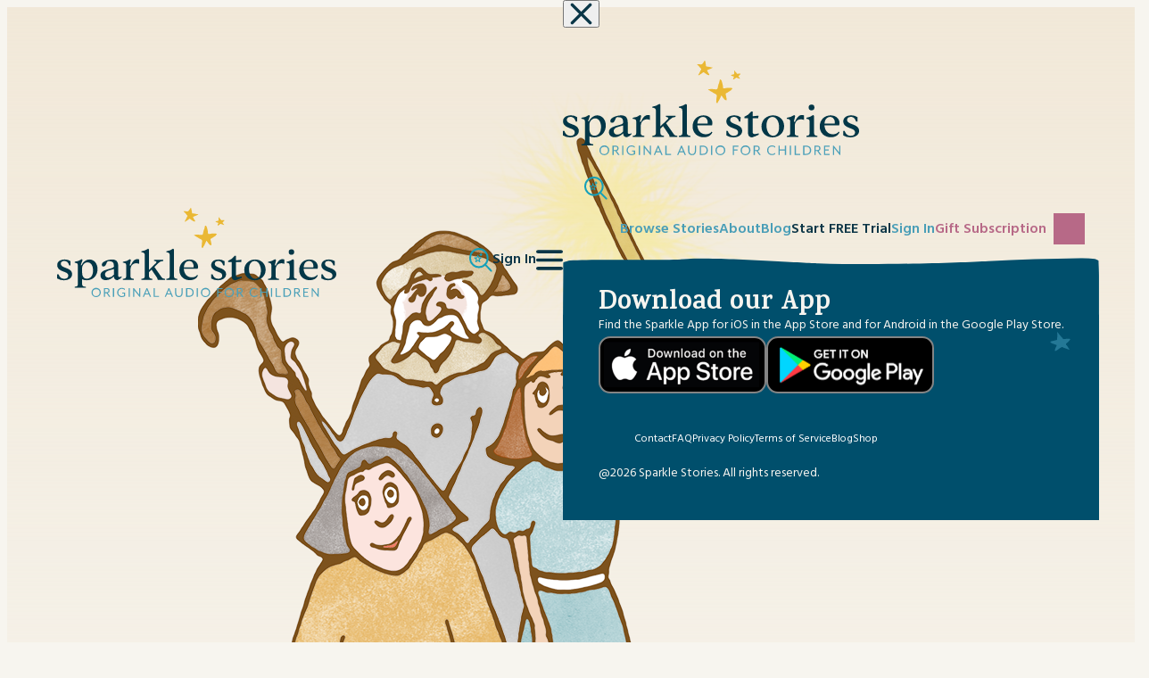

--- FILE ---
content_type: text/html; charset=UTF-8
request_url: https://www.sparklestories.com/blog/post/story-box-playlist-stories-of-fun-and-foolery/
body_size: 27627
content:
<!doctype html>
<html lang="en-US">
<head><style>img.lazy{min-height:1px}</style><link href="https://www.sparklestories.com/wp-content/plugins/w3-total-cache/pub/js/lazyload.min.js" as="script">
	<meta charset="UTF-8">
	<meta name="viewport" content="width=device-width, initial-scale=1">
	<link rel="profile" href="https://gmpg.org/xfn/11">
	<meta name='robots' content='index, follow, max-image-preview:large, max-snippet:-1, max-video-preview:-1' />

	<!-- This site is optimized with the Yoast SEO plugin v26.8 - https://yoast.com/product/yoast-seo-wordpress/ -->
	<title>Storybox Playlist: Stories of Fun and Foolery - Sparkle Stories</title>
	<link rel="canonical" href="https://www.sparklestories.com/blog/post/story-box-playlist-stories-of-fun-and-foolery/" />
	<meta property="og:locale" content="en_US" />
	<meta property="og:type" content="article" />
	<meta property="og:title" content="Storybox Playlist: Stories of Fun and Foolery - Sparkle Stories" />
	<meta property="og:description" content="We&#039;ve got lots of fun light-hearted stories for you this week." />
	<meta property="og:url" content="https://www.sparklestories.com/blog/post/story-box-playlist-stories-of-fun-and-foolery/" />
	<meta property="og:site_name" content="Sparkle Stories" />
	<meta property="article:published_time" content="2024-02-01T18:23:30+00:00" />
	<meta property="article:modified_time" content="2025-11-11T16:02:43+00:00" />
	<meta property="og:image" content="https://www.sparklestories.com/wp-content/uploads/2025/11/thistle-thimble-900-4.png" />
	<meta property="og:image:width" content="900" />
	<meta property="og:image:height" content="900" />
	<meta property="og:image:type" content="image/png" />
	<meta name="twitter:card" content="summary_large_image" />
	<meta name="twitter:label1" content="Est. reading time" />
	<meta name="twitter:data1" content="1 minute" />
	<script type="application/ld+json" class="yoast-schema-graph">{"@context":"https://schema.org","@graph":[{"@type":"Article","@id":"https://www.sparklestories.com/blog/post/story-box-playlist-stories-of-fun-and-foolery/#article","isPartOf":{"@id":"https://www.sparklestories.com/blog/post/story-box-playlist-stories-of-fun-and-foolery/"},"author":{"name":"","@id":""},"headline":"Storybox Playlist: Stories of Fun and Foolery","datePublished":"2024-02-01T18:23:30+00:00","dateModified":"2025-11-11T16:02:43+00:00","mainEntityOfPage":{"@id":"https://www.sparklestories.com/blog/post/story-box-playlist-stories-of-fun-and-foolery/"},"wordCount":153,"publisher":{"@id":"https://www.sparklestories.com/#organization"},"image":{"@id":"https://www.sparklestories.com/blog/post/story-box-playlist-stories-of-fun-and-foolery/#primaryimage"},"thumbnailUrl":"https://www.sparklestories.com/wp-content/uploads/2025/11/thistle-thimble-900-4.png","articleSection":["Storybox Playlist"],"inLanguage":"en-US"},{"@type":"WebPage","@id":"https://www.sparklestories.com/blog/post/story-box-playlist-stories-of-fun-and-foolery/","url":"https://www.sparklestories.com/blog/post/story-box-playlist-stories-of-fun-and-foolery/","name":"Storybox Playlist: Stories of Fun and Foolery - Sparkle Stories","isPartOf":{"@id":"https://www.sparklestories.com/#website"},"primaryImageOfPage":{"@id":"https://www.sparklestories.com/blog/post/story-box-playlist-stories-of-fun-and-foolery/#primaryimage"},"image":{"@id":"https://www.sparklestories.com/blog/post/story-box-playlist-stories-of-fun-and-foolery/#primaryimage"},"thumbnailUrl":"https://www.sparklestories.com/wp-content/uploads/2025/11/thistle-thimble-900-4.png","datePublished":"2024-02-01T18:23:30+00:00","dateModified":"2025-11-11T16:02:43+00:00","breadcrumb":{"@id":"https://www.sparklestories.com/blog/post/story-box-playlist-stories-of-fun-and-foolery/#breadcrumb"},"inLanguage":"en-US","potentialAction":[{"@type":"ReadAction","target":["https://www.sparklestories.com/blog/post/story-box-playlist-stories-of-fun-and-foolery/"]}]},{"@type":"ImageObject","inLanguage":"en-US","@id":"https://www.sparklestories.com/blog/post/story-box-playlist-stories-of-fun-and-foolery/#primaryimage","url":"https://www.sparklestories.com/wp-content/uploads/2025/11/thistle-thimble-900-4.png","contentUrl":"https://www.sparklestories.com/wp-content/uploads/2025/11/thistle-thimble-900-4.png","width":900,"height":900},{"@type":"BreadcrumbList","@id":"https://www.sparklestories.com/blog/post/story-box-playlist-stories-of-fun-and-foolery/#breadcrumb","itemListElement":[{"@type":"ListItem","position":1,"name":"Home","item":"https://www.sparklestories.com/"},{"@type":"ListItem","position":2,"name":"Blog","item":"https://www.sparklestories.com/blog/"},{"@type":"ListItem","position":3,"name":"Storybox Playlist: Stories of Fun and Foolery"}]},{"@type":"WebSite","@id":"https://www.sparklestories.com/#website","url":"https://www.sparklestories.com/","name":"Sparkle Stories","description":"Original Audio for Children","publisher":{"@id":"https://www.sparklestories.com/#organization"},"potentialAction":[{"@type":"SearchAction","target":{"@type":"EntryPoint","urlTemplate":"https://www.sparklestories.com/?s={search_term_string}"},"query-input":{"@type":"PropertyValueSpecification","valueRequired":true,"valueName":"search_term_string"}}],"inLanguage":"en-US"},{"@type":"Organization","@id":"https://www.sparklestories.com/#organization","name":"Sparkle Stories","url":"https://www.sparklestories.com/","logo":{"@type":"ImageObject","inLanguage":"en-US","@id":"https://www.sparklestories.com/#/schema/logo/image/","url":"https://www.sparklestories.com/wp-content/uploads/2025/07/Logo-Tagline.svg","contentUrl":"https://www.sparklestories.com/wp-content/uploads/2025/07/Logo-Tagline.svg","caption":"Sparkle Stories"},"image":{"@id":"https://www.sparklestories.com/#/schema/logo/image/"}}]}</script>
	<!-- / Yoast SEO plugin. -->


<link rel='dns-prefetch' href='//cdn.jsdelivr.net' />
<link rel='dns-prefetch' href='//www.googletagmanager.com' />
<link rel="alternate" type="application/rss+xml" title="Sparkle Stories &raquo; Feed" href="https://www.sparklestories.com/feed/" />
<link rel="alternate" title="oEmbed (JSON)" type="application/json+oembed" href="https://www.sparklestories.com/wp-json/oembed/1.0/embed?url=https%3A%2F%2Fwww.sparklestories.com%2Fblog%2Fpost%2Fstory-box-playlist-stories-of-fun-and-foolery%2F" />
<link rel="alternate" title="oEmbed (XML)" type="text/xml+oembed" href="https://www.sparklestories.com/wp-json/oembed/1.0/embed?url=https%3A%2F%2Fwww.sparklestories.com%2Fblog%2Fpost%2Fstory-box-playlist-stories-of-fun-and-foolery%2F&#038;format=xml" />
<style id='wp-img-auto-sizes-contain-inline-css'>
img:is([sizes=auto i],[sizes^="auto," i]){contain-intrinsic-size:3000px 1500px}
/*# sourceURL=wp-img-auto-sizes-contain-inline-css */
</style>
<style id='wp-block-library-inline-css'>
:root{--wp-block-synced-color:#7a00df;--wp-block-synced-color--rgb:122,0,223;--wp-bound-block-color:var(--wp-block-synced-color);--wp-editor-canvas-background:#ddd;--wp-admin-theme-color:#007cba;--wp-admin-theme-color--rgb:0,124,186;--wp-admin-theme-color-darker-10:#006ba1;--wp-admin-theme-color-darker-10--rgb:0,107,160.5;--wp-admin-theme-color-darker-20:#005a87;--wp-admin-theme-color-darker-20--rgb:0,90,135;--wp-admin-border-width-focus:2px}@media (min-resolution:192dpi){:root{--wp-admin-border-width-focus:1.5px}}.wp-element-button{cursor:pointer}:root .has-very-light-gray-background-color{background-color:#eee}:root .has-very-dark-gray-background-color{background-color:#313131}:root .has-very-light-gray-color{color:#eee}:root .has-very-dark-gray-color{color:#313131}:root .has-vivid-green-cyan-to-vivid-cyan-blue-gradient-background{background:linear-gradient(135deg,#00d084,#0693e3)}:root .has-purple-crush-gradient-background{background:linear-gradient(135deg,#34e2e4,#4721fb 50%,#ab1dfe)}:root .has-hazy-dawn-gradient-background{background:linear-gradient(135deg,#faaca8,#dad0ec)}:root .has-subdued-olive-gradient-background{background:linear-gradient(135deg,#fafae1,#67a671)}:root .has-atomic-cream-gradient-background{background:linear-gradient(135deg,#fdd79a,#004a59)}:root .has-nightshade-gradient-background{background:linear-gradient(135deg,#330968,#31cdcf)}:root .has-midnight-gradient-background{background:linear-gradient(135deg,#020381,#2874fc)}:root{--wp--preset--font-size--normal:16px;--wp--preset--font-size--huge:42px}.has-regular-font-size{font-size:1em}.has-larger-font-size{font-size:2.625em}.has-normal-font-size{font-size:var(--wp--preset--font-size--normal)}.has-huge-font-size{font-size:var(--wp--preset--font-size--huge)}.has-text-align-center{text-align:center}.has-text-align-left{text-align:left}.has-text-align-right{text-align:right}.has-fit-text{white-space:nowrap!important}#end-resizable-editor-section{display:none}.aligncenter{clear:both}.items-justified-left{justify-content:flex-start}.items-justified-center{justify-content:center}.items-justified-right{justify-content:flex-end}.items-justified-space-between{justify-content:space-between}.screen-reader-text{border:0;clip-path:inset(50%);height:1px;margin:-1px;overflow:hidden;padding:0;position:absolute;width:1px;word-wrap:normal!important}.screen-reader-text:focus{background-color:#ddd;clip-path:none;color:#444;display:block;font-size:1em;height:auto;left:5px;line-height:normal;padding:15px 23px 14px;text-decoration:none;top:5px;width:auto;z-index:100000}html :where(.has-border-color){border-style:solid}html :where([style*=border-top-color]){border-top-style:solid}html :where([style*=border-right-color]){border-right-style:solid}html :where([style*=border-bottom-color]){border-bottom-style:solid}html :where([style*=border-left-color]){border-left-style:solid}html :where([style*=border-width]){border-style:solid}html :where([style*=border-top-width]){border-top-style:solid}html :where([style*=border-right-width]){border-right-style:solid}html :where([style*=border-bottom-width]){border-bottom-style:solid}html :where([style*=border-left-width]){border-left-style:solid}html :where(img[class*=wp-image-]){height:auto;max-width:100%}:where(figure){margin:0 0 1em}html :where(.is-position-sticky){--wp-admin--admin-bar--position-offset:var(--wp-admin--admin-bar--height,0px)}@media screen and (max-width:600px){html :where(.is-position-sticky){--wp-admin--admin-bar--position-offset:0px}}

/*# sourceURL=wp-block-library-inline-css */
</style><style id='wp-block-paragraph-inline-css'>
.is-small-text{font-size:.875em}.is-regular-text{font-size:1em}.is-large-text{font-size:2.25em}.is-larger-text{font-size:3em}.has-drop-cap:not(:focus):first-letter{float:left;font-size:8.4em;font-style:normal;font-weight:100;line-height:.68;margin:.05em .1em 0 0;text-transform:uppercase}body.rtl .has-drop-cap:not(:focus):first-letter{float:none;margin-left:.1em}p.has-drop-cap.has-background{overflow:hidden}:root :where(p.has-background){padding:1.25em 2.375em}:where(p.has-text-color:not(.has-link-color)) a{color:inherit}p.has-text-align-left[style*="writing-mode:vertical-lr"],p.has-text-align-right[style*="writing-mode:vertical-rl"]{rotate:180deg}
/*# sourceURL=https://www.sparklestories.com/wp-includes/blocks/paragraph/style.min.css */
</style>
<style id='wp-block-separator-inline-css'>
@charset "UTF-8";.wp-block-separator{border:none;border-top:2px solid}:root :where(.wp-block-separator.is-style-dots){height:auto;line-height:1;text-align:center}:root :where(.wp-block-separator.is-style-dots):before{color:currentColor;content:"···";font-family:serif;font-size:1.5em;letter-spacing:2em;padding-left:2em}.wp-block-separator.is-style-dots{background:none!important;border:none!important}
/*# sourceURL=https://www.sparklestories.com/wp-includes/blocks/separator/style.min.css */
</style>
<style id='global-styles-inline-css'>
:root{--wp--preset--aspect-ratio--square: 1;--wp--preset--aspect-ratio--4-3: 4/3;--wp--preset--aspect-ratio--3-4: 3/4;--wp--preset--aspect-ratio--3-2: 3/2;--wp--preset--aspect-ratio--2-3: 2/3;--wp--preset--aspect-ratio--16-9: 16/9;--wp--preset--aspect-ratio--9-16: 9/16;--wp--preset--color--black: #000000;--wp--preset--color--cyan-bluish-gray: #abb8c3;--wp--preset--color--white: #ffffff;--wp--preset--color--pale-pink: #f78da7;--wp--preset--color--vivid-red: #cf2e2e;--wp--preset--color--luminous-vivid-orange: #ff6900;--wp--preset--color--luminous-vivid-amber: #fcb900;--wp--preset--color--light-green-cyan: #7bdcb5;--wp--preset--color--vivid-green-cyan: #00d084;--wp--preset--color--pale-cyan-blue: #8ed1fc;--wp--preset--color--vivid-cyan-blue: #0693e3;--wp--preset--color--vivid-purple: #9b51e0;--wp--preset--color--background: #F7F5F0;--wp--preset--color--foreground: #54412A;--wp--preset--color--primary: #b91c1c;--wp--preset--color--secondary: #15803d;--wp--preset--color--tertiary: #0369a1;--wp--preset--gradient--vivid-cyan-blue-to-vivid-purple: linear-gradient(135deg,rgb(6,147,227) 0%,rgb(155,81,224) 100%);--wp--preset--gradient--light-green-cyan-to-vivid-green-cyan: linear-gradient(135deg,rgb(122,220,180) 0%,rgb(0,208,130) 100%);--wp--preset--gradient--luminous-vivid-amber-to-luminous-vivid-orange: linear-gradient(135deg,rgb(252,185,0) 0%,rgb(255,105,0) 100%);--wp--preset--gradient--luminous-vivid-orange-to-vivid-red: linear-gradient(135deg,rgb(255,105,0) 0%,rgb(207,46,46) 100%);--wp--preset--gradient--very-light-gray-to-cyan-bluish-gray: linear-gradient(135deg,rgb(238,238,238) 0%,rgb(169,184,195) 100%);--wp--preset--gradient--cool-to-warm-spectrum: linear-gradient(135deg,rgb(74,234,220) 0%,rgb(151,120,209) 20%,rgb(207,42,186) 40%,rgb(238,44,130) 60%,rgb(251,105,98) 80%,rgb(254,248,76) 100%);--wp--preset--gradient--blush-light-purple: linear-gradient(135deg,rgb(255,206,236) 0%,rgb(152,150,240) 100%);--wp--preset--gradient--blush-bordeaux: linear-gradient(135deg,rgb(254,205,165) 0%,rgb(254,45,45) 50%,rgb(107,0,62) 100%);--wp--preset--gradient--luminous-dusk: linear-gradient(135deg,rgb(255,203,112) 0%,rgb(199,81,192) 50%,rgb(65,88,208) 100%);--wp--preset--gradient--pale-ocean: linear-gradient(135deg,rgb(255,245,203) 0%,rgb(182,227,212) 50%,rgb(51,167,181) 100%);--wp--preset--gradient--electric-grass: linear-gradient(135deg,rgb(202,248,128) 0%,rgb(113,206,126) 100%);--wp--preset--gradient--midnight: linear-gradient(135deg,rgb(2,3,129) 0%,rgb(40,116,252) 100%);--wp--preset--font-size--small: 13px;--wp--preset--font-size--medium: 20px;--wp--preset--font-size--large: 36px;--wp--preset--font-size--x-large: 42px;--wp--preset--spacing--20: 0.44rem;--wp--preset--spacing--30: 0.67rem;--wp--preset--spacing--40: 1rem;--wp--preset--spacing--50: 1.5rem;--wp--preset--spacing--60: 2.25rem;--wp--preset--spacing--70: 3.38rem;--wp--preset--spacing--80: 5.06rem;--wp--preset--shadow--natural: 6px 6px 9px rgba(0, 0, 0, 0.2);--wp--preset--shadow--deep: 12px 12px 50px rgba(0, 0, 0, 0.4);--wp--preset--shadow--sharp: 6px 6px 0px rgba(0, 0, 0, 0.2);--wp--preset--shadow--outlined: 6px 6px 0px -3px rgb(255, 255, 255), 6px 6px rgb(0, 0, 0);--wp--preset--shadow--crisp: 6px 6px 0px rgb(0, 0, 0);}:root { --wp--style--global--content-size: 100dvw;--wp--style--global--wide-size: 100dvw; }:where(body) { margin: 0; }.wp-site-blocks > .alignleft { float: left; margin-right: 2em; }.wp-site-blocks > .alignright { float: right; margin-left: 2em; }.wp-site-blocks > .aligncenter { justify-content: center; margin-left: auto; margin-right: auto; }:where(.is-layout-flex){gap: 0.5em;}:where(.is-layout-grid){gap: 0.5em;}.is-layout-flow > .alignleft{float: left;margin-inline-start: 0;margin-inline-end: 2em;}.is-layout-flow > .alignright{float: right;margin-inline-start: 2em;margin-inline-end: 0;}.is-layout-flow > .aligncenter{margin-left: auto !important;margin-right: auto !important;}.is-layout-constrained > .alignleft{float: left;margin-inline-start: 0;margin-inline-end: 2em;}.is-layout-constrained > .alignright{float: right;margin-inline-start: 2em;margin-inline-end: 0;}.is-layout-constrained > .aligncenter{margin-left: auto !important;margin-right: auto !important;}.is-layout-constrained > :where(:not(.alignleft):not(.alignright):not(.alignfull)){max-width: var(--wp--style--global--content-size);margin-left: auto !important;margin-right: auto !important;}.is-layout-constrained > .alignwide{max-width: var(--wp--style--global--wide-size);}body .is-layout-flex{display: flex;}.is-layout-flex{flex-wrap: wrap;align-items: center;}.is-layout-flex > :is(*, div){margin: 0;}body .is-layout-grid{display: grid;}.is-layout-grid > :is(*, div){margin: 0;}body{padding-top: 0px;padding-right: 0px;padding-bottom: 0px;padding-left: 0px;}a:where(:not(.wp-element-button)){text-decoration: underline;}:root :where(.wp-element-button, .wp-block-button__link){background-color: #32373c;border-width: 0;color: #fff;font-family: inherit;font-size: inherit;font-style: inherit;font-weight: inherit;letter-spacing: inherit;line-height: inherit;padding-top: calc(0.667em + 2px);padding-right: calc(1.333em + 2px);padding-bottom: calc(0.667em + 2px);padding-left: calc(1.333em + 2px);text-decoration: none;text-transform: inherit;}.has-black-color{color: var(--wp--preset--color--black) !important;}.has-cyan-bluish-gray-color{color: var(--wp--preset--color--cyan-bluish-gray) !important;}.has-white-color{color: var(--wp--preset--color--white) !important;}.has-pale-pink-color{color: var(--wp--preset--color--pale-pink) !important;}.has-vivid-red-color{color: var(--wp--preset--color--vivid-red) !important;}.has-luminous-vivid-orange-color{color: var(--wp--preset--color--luminous-vivid-orange) !important;}.has-luminous-vivid-amber-color{color: var(--wp--preset--color--luminous-vivid-amber) !important;}.has-light-green-cyan-color{color: var(--wp--preset--color--light-green-cyan) !important;}.has-vivid-green-cyan-color{color: var(--wp--preset--color--vivid-green-cyan) !important;}.has-pale-cyan-blue-color{color: var(--wp--preset--color--pale-cyan-blue) !important;}.has-vivid-cyan-blue-color{color: var(--wp--preset--color--vivid-cyan-blue) !important;}.has-vivid-purple-color{color: var(--wp--preset--color--vivid-purple) !important;}.has-background-color{color: var(--wp--preset--color--background) !important;}.has-foreground-color{color: var(--wp--preset--color--foreground) !important;}.has-primary-color{color: var(--wp--preset--color--primary) !important;}.has-secondary-color{color: var(--wp--preset--color--secondary) !important;}.has-tertiary-color{color: var(--wp--preset--color--tertiary) !important;}.has-black-background-color{background-color: var(--wp--preset--color--black) !important;}.has-cyan-bluish-gray-background-color{background-color: var(--wp--preset--color--cyan-bluish-gray) !important;}.has-white-background-color{background-color: var(--wp--preset--color--white) !important;}.has-pale-pink-background-color{background-color: var(--wp--preset--color--pale-pink) !important;}.has-vivid-red-background-color{background-color: var(--wp--preset--color--vivid-red) !important;}.has-luminous-vivid-orange-background-color{background-color: var(--wp--preset--color--luminous-vivid-orange) !important;}.has-luminous-vivid-amber-background-color{background-color: var(--wp--preset--color--luminous-vivid-amber) !important;}.has-light-green-cyan-background-color{background-color: var(--wp--preset--color--light-green-cyan) !important;}.has-vivid-green-cyan-background-color{background-color: var(--wp--preset--color--vivid-green-cyan) !important;}.has-pale-cyan-blue-background-color{background-color: var(--wp--preset--color--pale-cyan-blue) !important;}.has-vivid-cyan-blue-background-color{background-color: var(--wp--preset--color--vivid-cyan-blue) !important;}.has-vivid-purple-background-color{background-color: var(--wp--preset--color--vivid-purple) !important;}.has-background-background-color{background-color: var(--wp--preset--color--background) !important;}.has-foreground-background-color{background-color: var(--wp--preset--color--foreground) !important;}.has-primary-background-color{background-color: var(--wp--preset--color--primary) !important;}.has-secondary-background-color{background-color: var(--wp--preset--color--secondary) !important;}.has-tertiary-background-color{background-color: var(--wp--preset--color--tertiary) !important;}.has-black-border-color{border-color: var(--wp--preset--color--black) !important;}.has-cyan-bluish-gray-border-color{border-color: var(--wp--preset--color--cyan-bluish-gray) !important;}.has-white-border-color{border-color: var(--wp--preset--color--white) !important;}.has-pale-pink-border-color{border-color: var(--wp--preset--color--pale-pink) !important;}.has-vivid-red-border-color{border-color: var(--wp--preset--color--vivid-red) !important;}.has-luminous-vivid-orange-border-color{border-color: var(--wp--preset--color--luminous-vivid-orange) !important;}.has-luminous-vivid-amber-border-color{border-color: var(--wp--preset--color--luminous-vivid-amber) !important;}.has-light-green-cyan-border-color{border-color: var(--wp--preset--color--light-green-cyan) !important;}.has-vivid-green-cyan-border-color{border-color: var(--wp--preset--color--vivid-green-cyan) !important;}.has-pale-cyan-blue-border-color{border-color: var(--wp--preset--color--pale-cyan-blue) !important;}.has-vivid-cyan-blue-border-color{border-color: var(--wp--preset--color--vivid-cyan-blue) !important;}.has-vivid-purple-border-color{border-color: var(--wp--preset--color--vivid-purple) !important;}.has-background-border-color{border-color: var(--wp--preset--color--background) !important;}.has-foreground-border-color{border-color: var(--wp--preset--color--foreground) !important;}.has-primary-border-color{border-color: var(--wp--preset--color--primary) !important;}.has-secondary-border-color{border-color: var(--wp--preset--color--secondary) !important;}.has-tertiary-border-color{border-color: var(--wp--preset--color--tertiary) !important;}.has-vivid-cyan-blue-to-vivid-purple-gradient-background{background: var(--wp--preset--gradient--vivid-cyan-blue-to-vivid-purple) !important;}.has-light-green-cyan-to-vivid-green-cyan-gradient-background{background: var(--wp--preset--gradient--light-green-cyan-to-vivid-green-cyan) !important;}.has-luminous-vivid-amber-to-luminous-vivid-orange-gradient-background{background: var(--wp--preset--gradient--luminous-vivid-amber-to-luminous-vivid-orange) !important;}.has-luminous-vivid-orange-to-vivid-red-gradient-background{background: var(--wp--preset--gradient--luminous-vivid-orange-to-vivid-red) !important;}.has-very-light-gray-to-cyan-bluish-gray-gradient-background{background: var(--wp--preset--gradient--very-light-gray-to-cyan-bluish-gray) !important;}.has-cool-to-warm-spectrum-gradient-background{background: var(--wp--preset--gradient--cool-to-warm-spectrum) !important;}.has-blush-light-purple-gradient-background{background: var(--wp--preset--gradient--blush-light-purple) !important;}.has-blush-bordeaux-gradient-background{background: var(--wp--preset--gradient--blush-bordeaux) !important;}.has-luminous-dusk-gradient-background{background: var(--wp--preset--gradient--luminous-dusk) !important;}.has-pale-ocean-gradient-background{background: var(--wp--preset--gradient--pale-ocean) !important;}.has-electric-grass-gradient-background{background: var(--wp--preset--gradient--electric-grass) !important;}.has-midnight-gradient-background{background: var(--wp--preset--gradient--midnight) !important;}.has-small-font-size{font-size: var(--wp--preset--font-size--small) !important;}.has-medium-font-size{font-size: var(--wp--preset--font-size--medium) !important;}.has-large-font-size{font-size: var(--wp--preset--font-size--large) !important;}.has-x-large-font-size{font-size: var(--wp--preset--font-size--x-large) !important;}
/*# sourceURL=global-styles-inline-css */
</style>

<link rel='stylesheet' id='sparkle-style-css' href='https://www.sparklestories.com/wp-content/themes/sparkle/theme/style.css?ver=20251209210137' media='all' />
<link rel='stylesheet' id='swiper-style-css' href='https://cdn.jsdelivr.net/npm/swiper@11/swiper-bundle.min.css?ver=d0303ec3d985e101c01f71f30610f365' media='all' />
<style id='block-visibility-screen-size-styles-inline-css'>
/* Large screens (desktops, 992px and up) */
@media ( min-width: 992px ) {
	.block-visibility-hide-large-screen {
		display: none !important;
	}
}

/* Medium screens (tablets, between 768px and 992px) */
@media ( min-width: 768px ) and ( max-width: 991.98px ) {
	.block-visibility-hide-medium-screen {
		display: none !important;
	}
}

/* Small screens (mobile devices, less than 768px) */
@media ( max-width: 767.98px ) {
	.block-visibility-hide-small-screen {
		display: none !important;
	}
}
/*# sourceURL=block-visibility-screen-size-styles-inline-css */
</style>
<script src="https://www.sparklestories.com/wp-includes/js/jquery/jquery.min.js?ver=3.7.1" id="jquery-core-js"></script>
<script src="https://www.sparklestories.com/wp-includes/js/jquery/ui/core.min.js?ver=1.13.3" id="jquery-ui-core-js"></script>
<script src="https://www.sparklestories.com/wp-includes/js/jquery/ui/mouse.min.js?ver=1.13.3" id="jquery-ui-mouse-js"></script>
<script src="https://www.sparklestories.com/wp-includes/js/jquery/ui/sortable.min.js?ver=1.13.3" id="jquery-ui-sortable-js"></script>
<script src="https://www.sparklestories.com/wp-includes/js/jquery/ui/resizable.min.js?ver=1.13.3" id="jquery-ui-resizable-js"></script>
<script src="https://www.sparklestories.com/wp-content/plugins/advanced-custom-fields-pro/assets/build/js/acf.min.js?ver=6.7.0.2" id="acf-js"></script>
<script src="https://www.sparklestories.com/wp-includes/js/dist/dom-ready.min.js?ver=f77871ff7694fffea381" id="wp-dom-ready-js"></script>
<script src="https://www.sparklestories.com/wp-includes/js/dist/hooks.min.js?ver=dd5603f07f9220ed27f1" id="wp-hooks-js"></script>
<script src="https://www.sparklestories.com/wp-includes/js/dist/i18n.min.js?ver=c26c3dc7bed366793375" id="wp-i18n-js"></script>
<script id="wp-i18n-js-after">
wp.i18n.setLocaleData( { 'text direction\u0004ltr': [ 'ltr' ] } );
//# sourceURL=wp-i18n-js-after
</script>
<script src="https://www.sparklestories.com/wp-includes/js/dist/a11y.min.js?ver=cb460b4676c94bd228ed" id="wp-a11y-js"></script>
<script src="https://www.sparklestories.com/wp-content/plugins/advanced-custom-fields-pro/assets/build/js/acf-input.min.js?ver=6.7.0.2" id="acf-input-js"></script>

<!-- Google tag (gtag.js) snippet added by Site Kit -->
<!-- Google Analytics snippet added by Site Kit -->
<script src="https://www.googletagmanager.com/gtag/js?id=G-N0GY3V6GJR" id="google_gtagjs-js" async></script>
<script id="google_gtagjs-js-after">
window.dataLayer = window.dataLayer || [];function gtag(){dataLayer.push(arguments);}
gtag("set","linker",{"domains":["www.sparklestories.com"]});
gtag("js", new Date());
gtag("set", "developer_id.dZTNiMT", true);
gtag("config", "G-N0GY3V6GJR");
//# sourceURL=google_gtagjs-js-after
</script>
<link rel="https://api.w.org/" href="https://www.sparklestories.com/wp-json/" /><link rel="alternate" title="JSON" type="application/json" href="https://www.sparklestories.com/wp-json/wp/v2/posts/23856" /><link rel="EditURI" type="application/rsd+xml" title="RSD" href="https://www.sparklestories.com/xmlrpc.php?rsd" />

<link rel='shortlink' href='https://www.sparklestories.com/?p=23856' />
<meta name="generator" content="Site Kit by Google 1.170.0" /><link rel="icon" href="https://www.sparklestories.com/wp-content/uploads/2025/11/cropped-fav-sparkle-guy-32x32.png" sizes="32x32" />
<link rel="icon" href="https://www.sparklestories.com/wp-content/uploads/2025/11/cropped-fav-sparkle-guy-192x192.png" sizes="192x192" />
<link rel="apple-touch-icon" href="https://www.sparklestories.com/wp-content/uploads/2025/11/cropped-fav-sparkle-guy-180x180.png" />
<meta name="msapplication-TileImage" content="https://www.sparklestories.com/wp-content/uploads/2025/11/cropped-fav-sparkle-guy-270x270.png" />
		<style id="wp-custom-css">
			[data-site-key] {
	background: none !important
}		</style>
			<link rel="preconnect" href="https://fonts.googleapis.com">
	<link rel="preconnect" href="https://fonts.gstatic.com" crossorigin>
	<link href="https://fonts.googleapis.com/css2?family=Hind:wght@300;400;500;600;700&family=Karma:wght@300;400;500;600;700&family=Lato:ital,wght@0,100;0,300;0,400;0,700;0,900;1,100;1,300;1,400;1,700;1,900&display=swap" rel="stylesheet">
	<script src="https://kit.fontawesome.com/ab9269c0df.js" crossorigin="anonymous"></script>
	<script src="https://script.tapfiliate.com/tapfiliate.js" type="text/javascript" async></script>
	<script type="text/javascript">
		(function(t,a,p){t.TapfiliateObject=a;t[a]=t[a]||function(){
			(t[a].q=t[a].q||[]).push(arguments)}})(window,'tap');

		tap('create', '61835-4661d4', { integration: "stripe" });
		tap('detect');
	</script>
<link rel='stylesheet' id='dashicons-css' href='https://www.sparklestories.com/wp-includes/css/dashicons.min.css?ver=d0303ec3d985e101c01f71f30610f365' media='all' />
<link rel='stylesheet' id='acf-global-css' href='https://www.sparklestories.com/wp-content/plugins/advanced-custom-fields-pro/assets/build/css/acf-global.min.css?ver=6.7.0.2' media='all' />
<link rel='stylesheet' id='acf-input-css' href='https://www.sparklestories.com/wp-content/plugins/advanced-custom-fields-pro/assets/build/css/acf-input.min.css?ver=6.7.0.2' media='all' />
<link rel='stylesheet' id='acf-pro-input-css' href='https://www.sparklestories.com/wp-content/plugins/advanced-custom-fields-pro/assets/build/css/pro/acf-pro-input.min.css?ver=6.7.0.2' media='all' />
<link rel='stylesheet' id='select2-css' href='https://www.sparklestories.com/wp-content/plugins/advanced-custom-fields-pro/assets/inc/select2/4/select2.min.css?ver=4.0.13' media='all' />
<link rel='stylesheet' id='acf-datepicker-css' href='https://www.sparklestories.com/wp-content/plugins/advanced-custom-fields-pro/assets/inc/datepicker/jquery-ui.min.css?ver=1.11.4' media='all' />
<link rel='stylesheet' id='acf-timepicker-css' href='https://www.sparklestories.com/wp-content/plugins/advanced-custom-fields-pro/assets/inc/timepicker/jquery-ui-timepicker-addon.min.css?ver=1.6.1' media='all' />
<link rel='stylesheet' id='wp-color-picker-css' href='https://www.sparklestories.com/wp-admin/css/color-picker.min.css?ver=d0303ec3d985e101c01f71f30610f365' media='all' />
<link rel='stylesheet' id='acf-extended-input-css' href='https://www.sparklestories.com/wp-content/plugins/acf-extended-pro/assets/css/acfe-input.min.css?ver=0.9.2.3' media='all' />
<link rel='stylesheet' id='acf-extended-pro-input-css' href='https://www.sparklestories.com/wp-content/plugins/acf-extended-pro/pro/assets/css/acfe-pro-input.min.css?ver=0.9.2.3' media='all' />
<link rel='stylesheet' id='acf-extended-css' href='https://www.sparklestories.com/wp-content/plugins/acf-extended-pro/assets/css/acfe.min.css?ver=0.9.2.3' media='all' />
</head>

<body class="wp-singular post-template-default single single-post postid-23856 single-format-standard wp-custom-logo wp-embed-responsive wp-theme-sparkletheme">


<div id="page">
	<a href="#content" class="sr-only">Skip to content</a>

	
<header id="masthead" class="grid-container absolute z-[9] top-0">
	<div class="col-[container] max-sm:gap-4 lg:py-4 max-lg:py-2 flex justify-between w-full lg:items-center">
		<div class="logo relative max-sm:-ml-4">
			<a href="https://www.sparklestories.com/" class="custom-logo-link" rel="home"><img src="data:image/svg+xml,%3Csvg%20xmlns='http://www.w3.org/2000/svg'%20viewBox='0%200%200%200'%3E%3C/svg%3E" data-src="https://www.sparklestories.com/wp-content/uploads/2025/07/Logo-Tagline.svg" class="custom-logo lazy" alt="Sparkle Stories" decoding="async" /></a>		</div>
		<div class="flex max-lg:gap-4 max-sm:-mr-4 lg:ml-7">
			<div class="self-center menu-item">
				<a href="/search">
					<svg xmlns="http://www.w3.org/2000/svg" width="26.412" height="26.414" viewBox="0 0 26.412 26.414"><g transform="translate(1 1)"><path d="M16.874,20.417l.9,2.735h2.9l-2.343,1.691.895,2.735-2.343-1.69-2.343,1.69.895-2.735-2.343-1.691h2.9Z" transform="translate(-8.083 -13.418)" fill="none" stroke="#14a0ba" stroke-linecap="round" stroke-linejoin="round" stroke-width="1"/><g transform="translate(0.462 -0.643)"><g transform="translate(0 0)"><ellipse cx="10" cy="10" rx="10" ry="10" transform="translate(-0.462 0.643)" fill="none" stroke="#14a0ba" stroke-linecap="round" stroke-linejoin="round" stroke-width="2"/><line x2="7" y2="7" transform="translate(16.535 17.642)" fill="none" stroke="#14a0ba" stroke-linecap="round" stroke-linejoin="round" stroke-width="2"/><path d="M29.277,14.753l.355.959.959.355-.959.355-.355.96-.355-.96-.959-.355.959-.355Z" transform="translate(-17.424 -9.109)" fill="none" stroke="#14a0ba" stroke-linecap="round" stroke-linejoin="round" stroke-width="1"/></g></g></g></svg>
				</a>
			</div>
						<div class="self-center lg:hidden menu-item text-blue"><a href="/sign-in">Sign In</a></div>
						<div class="menu-icon lg:hidden self-center"><svg xmlns="http://www.w3.org/2000/svg" width="30" height="25" viewBox="0 0 42.074 31.247">
					<g id="Group_2421" data-name="Group 2421" transform="translate(-662.775 -21.984)">
						<line id="Line_22" data-name="Line 22" x2="37.074" transform="translate(665.275 37.592)" fill="none" stroke="#0b3647" stroke-linecap="round" stroke-miterlimit="10" stroke-width="5"/>
						<line id="Line_23" data-name="Line 23" x2="37.074" transform="translate(665.275 24.484)" fill="none" stroke="#0b3647" stroke-linecap="round" stroke-miterlimit="10" stroke-width="5"/>
						<line id="Line_24" data-name="Line 24" x2="37.074" transform="translate(665.275 50.731)" fill="none" stroke="#0b3647" stroke-linecap="round" stroke-miterlimit="10" stroke-width="5"/>
					</g>
				</svg>
			</div>
			<nav id="site-navigation" class="max-lg:fixed max-lg:left-full max-lg:top-0 max-lg:bg-cream max-lg:z-20" aria-label="Main Navigation">
				<button class="menu-close max-lg:absolute max-lg:top-4 max-lg:right-4 lg:hidden" aria-label="Close Menu">
					<svg class="w-[25px] h-[25px]" xmlns="http://www.w3.org/2000/svg" viewBox="0 0 37.071 37.071"><g transform="translate(11973.036 15639.036)"><line x2="30" y2="30" transform="translate(-11969.5 -15635.5)" fill="none" stroke="#0a3647" stroke-linecap="round" stroke-width="5"/><line y1="30" x2="30" transform="translate(-11969.5 -15635.5)" fill="none" stroke="#0a3647" stroke-linecap="round" stroke-width="5"/></g></svg>
				</button>
				<div class="max-lg:flex max-lg:flex-col max-lg:h-full max-lg:overflow-y-auto max-lg:overflow-x-clip max-lg:max-h-dvh">
					<div class="lg:hidden mobile-logo">
						<a href="https://www.sparklestories.com/" class="custom-logo-link" rel="home"><img src="data:image/svg+xml,%3Csvg%20xmlns='http://www.w3.org/2000/svg'%20viewBox='0%200%200%200'%3E%3C/svg%3E" data-src="https://www.sparklestories.com/wp-content/uploads/2025/07/Logo-Tagline.svg" class="custom-logo lazy" alt="Sparkle Stories" decoding="async" /></a>					</div>
					<div class="menu-item lg:hidden px-10 ml-6">
						<a href="/search">
							<svg xmlns="http://www.w3.org/2000/svg" width="26.412" height="26.414" viewBox="0 0 26.412 26.414"><g transform="translate(1 1)"><path d="M16.874,20.417l.9,2.735h2.9l-2.343,1.691.895,2.735-2.343-1.69-2.343,1.69.895-2.735-2.343-1.691h2.9Z" transform="translate(-8.083 -13.418)" fill="none" stroke="#14a0ba" stroke-linecap="round" stroke-linejoin="round" stroke-width="1"/><g transform="translate(0.462 -0.643)"><g transform="translate(0 0)"><ellipse cx="10" cy="10" rx="10" ry="10" transform="translate(-0.462 0.643)" fill="none" stroke="#14a0ba" stroke-linecap="round" stroke-linejoin="round" stroke-width="2"/><line x2="7" y2="7" transform="translate(16.535 17.642)" fill="none" stroke="#14a0ba" stroke-linecap="round" stroke-linejoin="round" stroke-width="2"/><path d="M29.277,14.753l.355.959.959.355-.959.355-.355.96-.355-.96-.959-.355.959-.355Z" transform="translate(-17.424 -9.109)" fill="none" stroke="#14a0ba" stroke-linecap="round" stroke-linejoin="round" stroke-width="1"/></g></g></g></svg>
						</a>
					</div>
					<div class="menu-container  cols-8">
						<div class="menu-header-container"><ul id="primary-menu" class="menu flex max-lg:flex-col lg:gap-6 cols-12 max-lg:px-10" aria-label="submenu"></li>
<li id="menu-item-33843" class="menu-item menu-item-type-post_type menu-item-object-page menu-item-33843"><a style="--icon: url() ;--color: #4a9eb7; --icon-pos: #4a9eb7; --icon-width:  " href="https://www.sparklestories.com/browse/">Browse Stories</a></li>
</li>
<li id="menu-item-243" class="menu-item menu-item-type-post_type menu-item-object-page menu-item-243"><a style="--icon: url() ;--color: #4a9eb7; --icon-pos: #4a9eb7; --icon-width:  " href="https://www.sparklestories.com/about-us/">About</a></li>
<li id="menu-item-9155" class="menu-item menu-item-type-post_type menu-item-object-page current_page_parent menu-item-9155"><a style="--icon: url() ;--color: #4a9eb7; --icon-pos: #4a9eb7; --icon-width:  " href="https://www.sparklestories.com/blog/">Blog</a></li>
<li id="menu-item-9174" class="menu-item menu-item-type-post_type menu-item-object-page menu-item-9174"><a style="--icon: url() ;--color: #0c3647; --icon-pos: #0c3647; --icon-width:  " href="https://www.sparklestories.com/free-trial/">Start FREE Trial</a></li>
<li id="menu-item-9179" class="menu-item menu-item-type-post_type menu-item-object-page menu-item-9179"><a style="--icon: url() ;--color: #4a9eb7; --icon-pos: #4a9eb7; --icon-width:  " href="https://www.sparklestories.com/sign-in/">Sign In</a></li>
<li id="menu-item-21587" class="gift menu-item menu-item-type-post_type menu-item-object-page menu-item-21587"><a style="--icon: url(https://www.sparklestories.com/wp-content/uploads/2025/07/gift-icon.svg) ;--color: #b76987; --icon-pos: #b76987; --icon-width: 35px " href="https://www.sparklestories.com/gift-subscription/" class="hasIcon">Gift Subscription</a></li>
</ul></div>					</div>
					<div style="background-image: url('https://www.sparklestories.com/wp-content/themes/sparkle/theme/assets/img/mobile-menu-bg.svg')" class="lg:hidden p-10 flex flex-col gap-12 mobile-menu-bottom">
						<div class="flex flex-col gap-6">
							<div class="flex flex-col gap-2">
								<span class="text-3xl font-karma text-cream font-bold">Download our App</span>
								<div class="text-sm text-cream">Find the Sparkle App for iOS in the App Store and for Android in the Google Play Store.</div>
							</div>
							<div class="flex gap-4">
								<a href="https://itunes.apple.com/us/app/sparkle-stories/id1039523047?mt=8"
								   target="_blank">
									<img class="max-h-[70px] lazy" alt="" src="data:image/svg+xml,%3Csvg%20xmlns='http://www.w3.org/2000/svg'%20viewBox='0%200%201%201'%3E%3C/svg%3E" data-src="https://www.sparklestories.com/wp-content/themes/sparkle/theme/assets/img/app_store.svg"/>
								</a>
								<a href="https://play.google.com/store/apps/details?id=com.sparklestories.android"
								   target="_blank">
									<img class="max-h-[70px] lazy" alt="" src="data:image/svg+xml,%3Csvg%20xmlns='http://www.w3.org/2000/svg'%20viewBox='0%200%201%201'%3E%3C/svg%3E" data-src="https://www.sparklestories.com/wp-content/themes/sparkle/theme/assets/img/google_store.svg"/>
								</a>
							</div>
						</div>
						<div class="flex flex-col gap-4">
							<div class="flex flex-col gap-4">
								<div class="flex gap-2">
																			<a class="text-cream text-4xl self-center" href="https://www.facebook.com/sparklestories" target="_blank">
											<i class="fa-brands fa-square-facebook"></i>
										</a>
																												<a class="text-cream text-4xl" href="https://ro.pinterest.com/sparklestories/" target="_blank">
											<i class="fa-brands fa-pinterest"></i>
										</a>
																												<a class="text-cream text-4xl" href="https://www.instagram.com/sparkle_stories/" target="_blank">
											<i class="fa-brands fa-instagram"></i>
										</a>
																												<a class="text-cream text-4xl" href="https://www.youtube.com/@sparklestories2693" target="_blank">
											<i class="fa-brands fa-youtube"></i>
										</a>
																	</div>
								<div class="flex gap-4">
									<div class="menu-footer-container"><ul id="footer" class="menu flex flex-wrap gap-2 ml-0 text-cream" aria-label="submenu"><li id="menu-item-9139" class="menu-item menu-item-type-post_type menu-item-object-page menu-item-9139"><a href="https://www.sparklestories.com/contact/">Contact</a></li>
<li id="menu-item-216" class="menu-item menu-item-type-custom menu-item-object-custom menu-item-216"><a href="https://sparklestories.zohodesk.com/portal/en/kb/sparkle-stories">FAQ</a></li>
<li id="menu-item-9140" class="menu-item menu-item-type-post_type menu-item-object-page menu-item-9140"><a href="https://www.sparklestories.com/privacy-policy/">Privacy Policy</a></li>
<li id="menu-item-9141" class="menu-item menu-item-type-post_type menu-item-object-page menu-item-9141"><a href="https://www.sparklestories.com/terms-of-service/">Terms of Service</a></li>
<li id="menu-item-9156" class="menu-item menu-item-type-post_type menu-item-object-page current_page_parent menu-item-9156"><a href="https://www.sparklestories.com/blog/">Blog</a></li>
<li id="menu-item-9265" class="menu-item menu-item-type-custom menu-item-object-custom menu-item-9265"><a href="https://shop.sparklestories.com/">Shop</a></li>
</ul></div>								</div>
							</div>
							<div class="text-cream text-sm">
								<div>@2026 Sparkle Stories. All rights reserved.</div>
							</div>
						</div>
					</div>
				</div>
			</nav><!-- #site-navigation -->
		</div>
	</div>

</header><!-- #masthead -->

	<div id="content">

	<div id="primary">
		<main class="blog-page" id="main">

			
<article id="post-23856" class="post-23856 post type-post status-publish format-standard has-post-thumbnail hentry category-storybox-playlist contributor-david-sewell-mccann">

	<header class="entry-header pb-8 pt-24 sm:pt-40 grid-container post-header">
		<div class="col-[container] lg:col-start-4 lg:col-span-8 rounded-lg overflow-hidden">
			<img width="900" height="900" src="data:image/svg+xml,%3Csvg%20xmlns='http://www.w3.org/2000/svg'%20viewBox='0%200%20900%20900'%3E%3C/svg%3E" data-src="https://www.sparklestories.com/wp-content/uploads/2025/11/thistle-thimble-900-4.png" class="attachment-post-thumbnail size-post-thumbnail wp-post-image lazy" alt="" decoding="async" fetchpriority="high" data-srcset="https://www.sparklestories.com/wp-content/uploads/2025/11/thistle-thimble-900-4.png 900w, https://www.sparklestories.com/wp-content/uploads/2025/11/thistle-thimble-900-4-300x300.png 300w, https://www.sparklestories.com/wp-content/uploads/2025/11/thistle-thimble-900-4-150x150.png 150w, https://www.sparklestories.com/wp-content/uploads/2025/11/thistle-thimble-900-4-768x768.png 768w" data-sizes="(max-width: 900px) 100vw, 900px" />		</div>
		<div class="col-[container] lg:col-start-4 lg:col-span-8 flex divide-x-2 pt-8 leading-none">
			<a href="https://www.sparklestories.com/blog/category/storybox-playlist/" class="uppercase text-blue leading-none font-semibold border-dark-brown text-sm taxonomy px-4">Storybox Playlist</a>
			<span class="px-4 uppercase">February 1, 2024</span>
		</div>
	</header>
	<div class="grid-container">
		<div class="col-[container] lg:col-start-4 lg:col-span-8 post-content max-w-none">
			<h1 class="mb-6">Storybox Playlist: Stories of Fun and Foolery</h1>
			<p>This week&#8217;s theme is: <strong>Stories of Fun and Foolery</strong>. </p>

<p>Working hard and doing your best is always a postive thing, but all work and no play can really drag anyone down. April 1st is a day for playing jokes and having fun. Since ancient times people all over the world have set a side a day in early spring for a bit of light hearted fun. April 1st used to be the beginning of the Roman calendar year. Then later, when European countries began using the Gregorian calendar, the first of the year changed to January 1st. Some scholars say that people continued to celebrate the April 1st New Year and thus it became joke or a way to fool people. </p>

<p>We&#8217;ve got lots of fun light-hearted stories for you this week.</p>

<p>Log into your <a href="https://sparklestories.com">Sparkle Account</a> to add these stories to your storybox. </p>

<hr class="wp-block-separator has-alpha-channel-opacity"/>


<section  style="background-color: " class="stories-block -mb-px py-10 ">
	<div class="grid-container relative z-[2] pb-10 justify-center overflow-hidden">
		<div class="col-[container] flex items-center justify-center self-center mx-4">
			<div class="text-navy-dark"></div>
		</div>
			</div>
	<div class="grid-container items-center">
				<div class="col-[container] flex flex-col gap-6 col-span-8 col-start-4 max-md:col-start-2 max-md:col-span-4">
										<div class="sample-story-wrap drop-shadow-xl mb-4 w-full">
	<div style="--accentColor:#f0b837"
		 class="stories-list-item  bg-white w-full p-4.5 lg:p-8 lg:pr-16 lg:pt-15 rounded-lg shadow-sm flex max-lg:flex-col sm:gap-6 relative">

		
		<div class="flex items-start absolute top-6 right-0 md:px-[1px] ">
			<!-- Age rating -->
							<div class="flex items-center gap-1 relative top-[6px]">
                    <span
						class="age-item text-white age mr-4 px-2 py-1 font-semibold">
                        6+
                    </span>
				</div>
						<!-- FREE badge -->
			
		</div>

		
		<!-- Story illustration/thumbnail -->
		<a href="https://www.sparklestories.com/story/by-thistle-by-thimble-the-council-of-fools/"
		   class="flex-shrink-0 lg:w-65 lg:h-65  flex items-center max-lg:h-[200px] max-sm:pr-8 ">
			<img decoding="async" width="900" height="900" src="data:image/svg+xml,%3Csvg%20xmlns='http://www.w3.org/2000/svg'%20viewBox='0%200%20900%20900'%3E%3C/svg%3E" data-src="https://www.sparklestories.com/wp-content/uploads/2025/11/thistle-thimble-900-6.png" class="w-full h-full object-contain rounded wp-post-image lazy" alt="" data-srcset="https://www.sparklestories.com/wp-content/uploads/2025/11/thistle-thimble-900-6.png 900w, https://www.sparklestories.com/wp-content/uploads/2025/11/thistle-thimble-900-6-300x300.png 300w, https://www.sparklestories.com/wp-content/uploads/2025/11/thistle-thimble-900-6-150x150.png 150w, https://www.sparklestories.com/wp-content/uploads/2025/11/thistle-thimble-900-6-768x768.png 768w" data-sizes="(max-width: 900px) 100vw, 900px" />		</a>

		<!-- Story content -->
		<div class="flex-grow lg:max-w-[60%] flex flex-col pt-2">
			<!-- Series/Category title -->
							<a href="https://www.sparklestories.com/collection/by-thistle-by-thimble/"
				   class="text-blue text-xs sm:text-[1rem] uppercase font-medium mb-1 !no-underline">
					By Thistle By Thimble				</a>
			
			<!-- Story title -->
			<h3 class="font-karma text-xl sm:text-3xl text-dark-brown font-bold mt-1 mb-3">
				<a href="https://www.sparklestories.com/story/by-thistle-by-thimble-the-council-of-fools/" class="!no-underline">
					The Council of Fools				</a>
			</h3>
						<!-- Story description -->
							<p class="text-navy-dark font-medium leading-tight">
					In a land where being a Fool was a position of honor of respect, certain Fools began to forget how to use their&hellip;				</p>
			
							<a class="text-red-tomato underline hover:no-underline font-semibold leading-none mt-2 mb-4"
				   href="https://www.sparklestories.com/story/by-thistle-by-thimble-the-council-of-fools/">
					Story Details »
				</a>
			
			<!-- Story metadata -->
			<div class="flex items-center gap-4 mt-auto max-sm:pt-11 sm:max-lg:pt-13">

				<!-- Play button -->
				<div class="flex-shrink-0 flex items-center player-container">
					<button
						class="open-player-btn player-btn flex items-center justify-center w-10 h-10 sm:w-16 sm:h-16 cursor-pointer"
						data-story-id="30625"
						data-border-color="#f0b837"
												data-story-title="The Council of Fools"
						data-story-thumbnail="https://www.sparklestories.com/wp-content/uploads/2025/11/thistle-thimble-900-6-150x150.png"
						data-story-category="By Thistle By Thimble"
						data-is-sample="false">
						<i class="fa-solid text-white text-xl sm:text-3xl fa-play" style="margin-left: 3px;"></i>
					</button>
				</div>
				<!-- Finished Badge with SVG -->
				
				<!-- Duration -->
									<div class="text-blue font-medium">
						29 MINUTES
					</div>
							</div>
			<div class="flex gap-2 absolute bottom-10 right-4 max-lg:absolute max-sm:left-4.5 sm:max-lg:left-7 max-sm:bottom-17 sm:max-lg:bottom-25">
									<img decoding="async" src="data:image/svg+xml,%3Csvg%20xmlns='http://www.w3.org/2000/svg'%20viewBox='0%200%200%200'%3E%3C/svg%3E" data-src="https://www.sparklestories.com/wp-content/uploads/2025/11/summer.svg" title="Summer" alt="Summer"
						 class="w-10 h-10 lazy"/>
											</div>
		</div>
	</div>
</div>
													<div class="sample-story-wrap drop-shadow-xl mb-4 w-full">
	<div style="--accentColor:#49883f"
		 class="stories-list-item  bg-white w-full p-4.5 lg:p-8 lg:pr-16 lg:pt-15 rounded-lg shadow-sm flex max-lg:flex-col sm:gap-6 relative">

		
		<div class="flex items-start absolute top-6 right-0 md:px-[1px] ">
			<!-- Age rating -->
							<div class="flex items-center gap-1 relative top-[6px]">
                    <span
						class="age-item text-white age mr-4 px-2 py-1 font-semibold">
                        3+
                    </span>
				</div>
						<!-- FREE badge -->
			
		</div>

		
		<!-- Story illustration/thumbnail -->
		<a href="https://www.sparklestories.com/story/at-home-with-martin-and-sylvia-spring-sillies/"
		   class="flex-shrink-0 lg:w-65 lg:h-65  flex items-center max-lg:h-[200px] max-sm:pr-8 ">
			<img decoding="async" width="900" height="900" src="data:image/svg+xml,%3Csvg%20xmlns='http://www.w3.org/2000/svg'%20viewBox='0%200%20900%20900'%3E%3C/svg%3E" data-src="https://www.sparklestories.com/wp-content/uploads/2023/02/martin-sylvia-at-home-900.png" class="w-full h-full object-contain rounded wp-post-image lazy" alt="" data-srcset="https://www.sparklestories.com/wp-content/uploads/2023/02/martin-sylvia-at-home-900.png 900w, https://www.sparklestories.com/wp-content/uploads/2023/02/martin-sylvia-at-home-900-300x300.png 300w, https://www.sparklestories.com/wp-content/uploads/2023/02/martin-sylvia-at-home-900-150x150.png 150w, https://www.sparklestories.com/wp-content/uploads/2023/02/martin-sylvia-at-home-900-768x768.png 768w" data-sizes="(max-width: 900px) 100vw, 900px" />		</a>

		<!-- Story content -->
		<div class="flex-grow lg:max-w-[60%] flex flex-col pt-2">
			<!-- Series/Category title -->
							<a href="https://www.sparklestories.com/collection/at-home-with-martin-and-sylvia/"
				   class="text-blue text-xs sm:text-[1rem] uppercase font-medium mb-1 !no-underline">
					At Home with Martin &amp; Sylvia				</a>
			
			<!-- Story title -->
			<h3 class="font-karma text-xl sm:text-3xl text-dark-brown font-bold mt-1 mb-3">
				<a href="https://www.sparklestories.com/story/at-home-with-martin-and-sylvia-spring-sillies/" class="!no-underline">
					Spring Sillies				</a>
			</h3>
						<!-- Story description -->
							<p class="text-navy-dark font-medium leading-tight">
					The family decides to have a &#8220;Spring Sillies Day&#8221; to let out all their spring energy&#8230; who will be the silliest family member?				</p>
			
							<a class="text-red-tomato underline hover:no-underline font-semibold leading-none mt-2 mb-4"
				   href="https://www.sparklestories.com/story/at-home-with-martin-and-sylvia-spring-sillies/">
					Story Details »
				</a>
			
			<!-- Story metadata -->
			<div class="flex items-center gap-4 mt-auto max-sm:pt-11 sm:max-lg:pt-13">

				<!-- Play button -->
				<div class="flex-shrink-0 flex items-center player-container">
					<button
						class="open-player-btn player-btn flex items-center justify-center w-10 h-10 sm:w-16 sm:h-16 cursor-pointer"
						data-story-id="30172"
						data-border-color="#49883f"
												data-story-title="Spring Sillies"
						data-story-thumbnail="https://www.sparklestories.com/wp-content/uploads/2023/02/martin-sylvia-at-home-900-150x150.png"
						data-story-category="At Home with Martin &amp; Sylvia"
						data-is-sample="false">
						<i class="fa-solid text-white text-xl sm:text-3xl fa-play" style="margin-left: 3px;"></i>
					</button>
				</div>
				<!-- Finished Badge with SVG -->
				
				<!-- Duration -->
									<div class="text-blue font-medium">
						22 MINUTES
					</div>
							</div>
			<div class="flex gap-2 absolute bottom-10 right-4 max-lg:absolute max-sm:left-4.5 sm:max-lg:left-7 max-sm:bottom-17 sm:max-lg:bottom-25">
									<img decoding="async" src="data:image/svg+xml,%3Csvg%20xmlns='http://www.w3.org/2000/svg'%20viewBox='0%200%200%200'%3E%3C/svg%3E" data-src="https://www.sparklestories.com/wp-content/uploads/2025/11/spring.svg" title="Spring" alt="Spring"
						 class="w-10 h-10 lazy"/>
																				<a href="https://www.sparklestories.com/blog/post/sparkle-kitchen-april-fools-day-food-pranks/">
								<img decoding="async" src="data:image/svg+xml,%3Csvg%20xmlns='http://www.w3.org/2000/svg'%20viewBox='0%200%200%200'%3E%3C/svg%3E" data-src="https://www.sparklestories.com/wp-content/uploads/2025/11/Untitled-2-4.svg" title="Sparkle Kitchen: April Fool&#8217;s Day Food Pranks" alt="Sparkle Kitchen: April Fool&#8217;s Day Food Pranks"
									 class="w-10 h-10 lazy"/>
							</a>
									</div>
		</div>
	</div>
</div>
													<div class="sample-story-wrap drop-shadow-xl mb-4 w-full">
	<div style="--accentColor:#49883f"
		 class="stories-list-item  bg-white w-full p-4.5 lg:p-8 lg:pr-16 lg:pt-15 rounded-lg shadow-sm flex max-lg:flex-col sm:gap-6 relative">

		
		<div class="flex items-start absolute top-6 right-0 md:px-[1px] ">
			<!-- Age rating -->
							<div class="flex items-center gap-1 relative top-[6px]">
                    <span
						class="age-item text-white age mr-4 px-2 py-1 font-semibold">
                        4+
                    </span>
				</div>
						<!-- FREE badge -->
			
		</div>

		
		<!-- Story illustration/thumbnail -->
		<a href="https://www.sparklestories.com/story/martin-and-sylvia-springtime-fun-and-foolery/"
		   class="flex-shrink-0 lg:w-65 lg:h-65  flex items-center max-lg:h-[200px] max-sm:pr-8 ">
			<img decoding="async" width="900" height="900" src="data:image/svg+xml,%3Csvg%20xmlns='http://www.w3.org/2000/svg'%20viewBox='0%200%20900%20900'%3E%3C/svg%3E" data-src="https://www.sparklestories.com/wp-content/uploads/2023/01/martin-_-sylvia-2020-900.png" class="w-full h-full object-contain rounded wp-post-image lazy" alt="" data-srcset="https://www.sparklestories.com/wp-content/uploads/2023/01/martin-_-sylvia-2020-900.png 900w, https://www.sparklestories.com/wp-content/uploads/2023/01/martin-_-sylvia-2020-900-300x300.png 300w, https://www.sparklestories.com/wp-content/uploads/2023/01/martin-_-sylvia-2020-900-150x150.png 150w, https://www.sparklestories.com/wp-content/uploads/2023/01/martin-_-sylvia-2020-900-768x768.png 768w" data-sizes="auto, (max-width: 900px) 100vw, 900px" />		</a>

		<!-- Story content -->
		<div class="flex-grow lg:max-w-[60%] flex flex-col pt-2">
			<!-- Series/Category title -->
							<a href="https://www.sparklestories.com/collection/martin-and-sylvia/"
				   class="text-blue text-xs sm:text-[1rem] uppercase font-medium mb-1 !no-underline">
					Martin &amp; Sylvia				</a>
			
			<!-- Story title -->
			<h3 class="font-karma text-xl sm:text-3xl text-dark-brown font-bold mt-1 mb-3">
				<a href="https://www.sparklestories.com/story/martin-and-sylvia-springtime-fun-and-foolery/" class="!no-underline">
					Springtime Fun and Foolery				</a>
			</h3>
						<!-- Story description -->
							<p class="text-navy-dark font-medium leading-tight">
					It&#8217;s the first week of spring and the house is abuzz with fun and foolery. Martin plans a suspicious treat, Daddy &#038; Sylvia&hellip;				</p>
			
							<a class="text-red-tomato underline hover:no-underline font-semibold leading-none mt-2 mb-4"
				   href="https://www.sparklestories.com/story/martin-and-sylvia-springtime-fun-and-foolery/">
					Story Details »
				</a>
			
			<!-- Story metadata -->
			<div class="flex items-center gap-4 mt-auto max-sm:pt-11 sm:max-lg:pt-13">

				<!-- Play button -->
				<div class="flex-shrink-0 flex items-center player-container">
					<button
						class="open-player-btn player-btn flex items-center justify-center w-10 h-10 sm:w-16 sm:h-16 cursor-pointer"
						data-story-id="30280"
						data-border-color="#49883f"
												data-story-title="Springtime Fun and Foolery"
						data-story-thumbnail="https://www.sparklestories.com/wp-content/uploads/2023/01/martin-_-sylvia-2020-900-150x150.png"
						data-story-category="Martin &amp; Sylvia"
						data-is-sample="false">
						<i class="fa-solid text-white text-xl sm:text-3xl fa-play" style="margin-left: 3px;"></i>
					</button>
				</div>
				<!-- Finished Badge with SVG -->
				
				<!-- Duration -->
									<div class="text-blue font-medium">
						19 MINUTES
					</div>
							</div>
			<div class="flex gap-2 absolute bottom-10 right-4 max-lg:absolute max-sm:left-4.5 sm:max-lg:left-7 max-sm:bottom-17 sm:max-lg:bottom-25">
									<img decoding="async" src="data:image/svg+xml,%3Csvg%20xmlns='http://www.w3.org/2000/svg'%20viewBox='0%200%200%200'%3E%3C/svg%3E" data-src="https://www.sparklestories.com/wp-content/uploads/2025/11/spring.svg" title="Spring" alt="Spring"
						 class="w-10 h-10 lazy"/>
																				<a href="https://www.sparklestories.com/blog/post/sparkle-kitchen-april-fools-day-food-pranks/">
								<img decoding="async" src="data:image/svg+xml,%3Csvg%20xmlns='http://www.w3.org/2000/svg'%20viewBox='0%200%200%200'%3E%3C/svg%3E" data-src="https://www.sparklestories.com/wp-content/uploads/2025/11/Untitled-2-4.svg" title="Sparkle Kitchen: April Fool&#8217;s Day Food Pranks" alt="Sparkle Kitchen: April Fool&#8217;s Day Food Pranks"
									 class="w-10 h-10 lazy"/>
							</a>
									</div>
		</div>
	</div>
</div>
													<div class="sample-story-wrap drop-shadow-xl mb-4 w-full">
	<div style="--accentColor:#f0b837"
		 class="stories-list-item  bg-white w-full p-4.5 lg:p-8 lg:pr-16 lg:pt-15 rounded-lg shadow-sm flex max-lg:flex-col sm:gap-6 relative">

		
		<div class="flex items-start absolute top-6 right-0 md:px-[1px] ">
			<!-- Age rating -->
							<div class="flex items-center gap-1 relative top-[6px]">
                    <span
						class="age-item text-white age mr-4 px-2 py-1 font-semibold">
                        5+
                    </span>
				</div>
						<!-- FREE badge -->
			
		</div>

		
		<!-- Story illustration/thumbnail -->
		<a href="https://www.sparklestories.com/story/junkyard-tales-all-together-now-cat-and-skunk-tricks/"
		   class="flex-shrink-0 lg:w-65 lg:h-65  flex items-center max-lg:h-[200px] max-sm:pr-8 ">
			<img decoding="async" width="900" height="900" src="data:image/svg+xml,%3Csvg%20xmlns='http://www.w3.org/2000/svg'%20viewBox='0%200%20900%20900'%3E%3C/svg%3E" data-src="https://www.sparklestories.com/wp-content/uploads/2024/06/JYT.All_.Together.Now_.png" class="w-full h-full object-contain rounded wp-post-image lazy" alt="" data-srcset="https://www.sparklestories.com/wp-content/uploads/2024/06/JYT.All_.Together.Now_.png 900w, https://www.sparklestories.com/wp-content/uploads/2024/06/JYT.All_.Together.Now_-300x300.png 300w, https://www.sparklestories.com/wp-content/uploads/2024/06/JYT.All_.Together.Now_-150x150.png 150w, https://www.sparklestories.com/wp-content/uploads/2024/06/JYT.All_.Together.Now_-768x768.png 768w" data-sizes="auto, (max-width: 900px) 100vw, 900px" />		</a>

		<!-- Story content -->
		<div class="flex-grow lg:max-w-[60%] flex flex-col pt-2">
			<!-- Series/Category title -->
							<a href="https://www.sparklestories.com/collection/junkyard-tales-all-together-now/"
				   class="text-blue text-xs sm:text-[1rem] uppercase font-medium mb-1 !no-underline">
					Junkyard Tales: All Together Now				</a>
			
			<!-- Story title -->
			<h3 class="font-karma text-xl sm:text-3xl text-dark-brown font-bold mt-1 mb-3">
				<a href="https://www.sparklestories.com/story/junkyard-tales-all-together-now-cat-and-skunk-tricks/" class="!no-underline">
					Cat and Skunk Tricks				</a>
			</h3>
						<!-- Story description -->
							<p class="text-navy-dark font-medium leading-tight">
					Ben joins in a traditional day of &#8220;tricks&#8221; &#8211; but he doesn&#8217;t realize that the biggest trick is about to be played on&hellip;				</p>
			
							<a class="text-red-tomato underline hover:no-underline font-semibold leading-none mt-2 mb-4"
				   href="https://www.sparklestories.com/story/junkyard-tales-all-together-now-cat-and-skunk-tricks/">
					Story Details »
				</a>
			
			<!-- Story metadata -->
			<div class="flex items-center gap-4 mt-auto max-sm:pt-11 sm:max-lg:pt-13">

				<!-- Play button -->
				<div class="flex-shrink-0 flex items-center player-container">
					<button
						class="open-player-btn player-btn flex items-center justify-center w-10 h-10 sm:w-16 sm:h-16 cursor-pointer"
						data-story-id="30965"
						data-border-color="#f0b837"
												data-story-title="Cat and Skunk Tricks"
						data-story-thumbnail="https://www.sparklestories.com/wp-content/uploads/2024/06/JYT.All_.Together.Now_-150x150.png"
						data-story-category="Junkyard Tales: All Together Now"
						data-is-sample="false">
						<i class="fa-solid text-white text-xl sm:text-3xl fa-play" style="margin-left: 3px;"></i>
					</button>
				</div>
				<!-- Finished Badge with SVG -->
				
				<!-- Duration -->
									<div class="text-blue font-medium">
						17 MINUTES
					</div>
							</div>
			<div class="flex gap-2 absolute bottom-10 right-4 max-lg:absolute max-sm:left-4.5 sm:max-lg:left-7 max-sm:bottom-17 sm:max-lg:bottom-25">
									<img decoding="async" src="data:image/svg+xml,%3Csvg%20xmlns='http://www.w3.org/2000/svg'%20viewBox='0%200%200%200'%3E%3C/svg%3E" data-src="https://www.sparklestories.com/wp-content/uploads/2025/11/fall.svg" title="Fall" alt="Fall"
						 class="w-10 h-10 lazy"/>
																				<a href="https://www.sparklestories.com/blog/post/sparkle-kitchen-april-fools-day-food-pranks/">
								<img decoding="async" src="data:image/svg+xml,%3Csvg%20xmlns='http://www.w3.org/2000/svg'%20viewBox='0%200%200%200'%3E%3C/svg%3E" data-src="https://www.sparklestories.com/wp-content/uploads/2025/11/Untitled-2-4.svg" title="Sparkle Kitchen: April Fool&#8217;s Day Food Pranks" alt="Sparkle Kitchen: April Fool&#8217;s Day Food Pranks"
									 class="w-10 h-10 lazy"/>
							</a>
									</div>
		</div>
	</div>
</div>
								</div>
					</div>
</section>


							<hr>
				<div class="contributors mt-8 flex flex-col">
					<h3>About the authors</h3>
					<ul class="list-none max-md:m-0">
													<li class="mb-4">
								<div class="flex flex-col items-center md:flex-row gap-4 md:gap-8">
									<div class="h-[115px] w-[115px] rounded-full overflow-hidden shrink-0">
										<img class="w-full h-full object-cover !m-0 lazy" src="data:image/svg+xml,%3Csvg%20xmlns='http://www.w3.org/2000/svg'%20viewBox='0%200%202029%201347'%3E%3C/svg%3E" data-src="https://www.sparklestories.com/wp-content/uploads/2025/11/David-4.jpg" alt="David Sewell McCann">
									</div>
									<div class="flex flex-col min-w-70%">
										<h4 class="leading-none !mb-0">David Sewell McCann</h4>
										<span class="text-lg mb-4">Story Spinner</span>
																					<span><p>David Sewell McCann fell in love with spinning stories in first grade – the day a storyteller came to his class and captured his mind and imagination. He has been engaged in storytelling all of his adult life through painting, film-making, teaching and performing. Out of his experience as a Waldorf elementary class teacher and parent, he has developed a four step method of intuitive storytelling, which he now shares through workshops and through this website.</p>
</span>
																			</div>
								</div>
							</li>
											</ul>
				</div>
				<hr>
					</div>
	</div>

</article><!-- #post-${ID} -->

		</main><!-- #main -->
	</div><!-- #primary -->


	</div><!-- #content -->

	<div class="back-to-top" id="backToTop">
	<svg xmlns="http://www.w3.org/2000/svg" xmlns:xlink="http://www.w3.org/1999/xlink" width="93.426" height="93.425" viewBox="0 0 93.426 93.425">
		<defs>
			<filter id="Path_4170" x="0" y="0" width="93.426" height="93.425" filterUnits="userSpaceOnUse">
				<feOffset dx="5" dy="5" input="SourceAlpha"/>
				<feGaussianBlur stdDeviation="5" result="blur"/>
				<feFlood flood-opacity="0.161"/>
				<feComposite operator="in" in2="blur"/>
				<feComposite in="SourceGraphic"/>
			</filter>
		</defs>
		<g id="BTN_Back_to_Top" data-name="BTN Back to Top" transform="translate(11.706 11.714)">
			<g transform="matrix(1, 0, 0, 1, -11.71, -11.71)" filter="url(#Path_4170)">
				<path id="Path_4170-2" data-name="Path 4170" d="M27.366,0a34.024,34.024,0,0,1,5.917.488,22.529,22.529,0,0,1,12.1,6.285,18.855,18.855,0,0,1,2.545,2.985,11.084,11.084,0,0,1,1.423,2.721c.447,1.391.912,2.776,1.368,4.164a25.459,25.459,0,0,1,.8,3.714c.22,1.3.395,2.6.57,3.907.08.6.123,1.2.169,1.8a67.414,67.414,0,0,1,.13,7.175,5.872,5.872,0,0,1-.311,1.5q-.552,1.813-1.165,3.6a9.284,9.284,0,0,1-.54,1.2,22.619,22.619,0,0,1-1.291,2.434,15.416,15.416,0,0,1-2.57,3.048,25.162,25.162,0,0,1-5.611,3.8c-1.136.547-2.322.977-3.5,1.413a41.258,41.258,0,0,1-4.961,1.451c-.836.195-1.687.32-2.533.461a30.813,30.813,0,0,1-7.137.184c-.855-.057-1.711-.107-2.565-.184-.894-.08-1.786-.182-2.678-.289a1.868,1.868,0,0,1-.587-.17c-1.231-.6-2.461-1.2-3.683-1.814a7.369,7.369,0,0,1-1.8-1.485C10.348,47.266,9.254,46.125,8.148,45a8.441,8.441,0,0,1-1.27-1.625c-.9-1.521-1.821-3.023-2.7-4.557A29.293,29.293,0,0,1,1.13,30.948a51.436,51.436,0,0,1-.986-5.727,23.442,23.442,0,0,1,.15-6.282c.159-1.057.354-2.112.6-3.148a13.857,13.857,0,0,1,1.822-4.225A32.545,32.545,0,0,1,7.2,6.073a6.708,6.708,0,0,1,.835-.679A30.929,30.929,0,0,1,11.9,2.95a17.958,17.958,0,0,1,2.179-.875A33.658,33.658,0,0,1,19.627.705,50.542,50.542,0,0,1,27.243,0c.041,0,.082,0,.122,0" transform="translate(71.71 19.92) rotate(99)" fill="#d15457" stroke="#f7f5f1" stroke-width="3"/>
			</g>
			<g id="Group_34985" data-name="Group 34985" transform="translate(12.469 18.341)">
				<g id="Group_34984" data-name="Group 34984" transform="translate(-0.004 0.001)">
					<path id="Path_4168" data-name="Path 4168" d="M5.65,22.117c0-.055,0-.11-.006-.165-.185-2.724-.328-5-.445-7.063-.149-2.81.412-7.166.405-11.772A2.893,2.893,0,0,0,3.026,0,3.037,3.037,0,0,0,0,3.237c0,.239.068,5.98.077,9.8a82.2,82.2,0,0,0,.856,9.226,2.4,2.4,0,0,0,2.52,2.258,2.383,2.383,0,0,0,2.2-2.407" transform="translate(17.345 0) rotate(45)" fill="#f7f5f0"/>
					<path id="Path_4169" data-name="Path 4169" d="M5.564,22.1c0-.055,0-.11,0-.165-.173-2.723-.305-5-.413-7.061-.136-2.81.444-7.168.459-11.774A2.862,2.862,0,0,0,3.041,0,3.07,3.07,0,0,0,0,3.25c0,.239.041,5.98.032,9.8a81.991,81.991,0,0,0,.814,9.223,2.369,2.369,0,0,0,2.51,2.246A2.41,2.41,0,0,0,5.564,22.1" transform="translate(13.603 3.964) rotate(-45)" fill="#f7f5f0"/>
				</g>
			</g>
		</g>
	</svg>
</div>

<footer id="colophon">
	<section class="grid-container py-10 lg:py-20 bg-cream relative text-navy-dark justify-center">
		<div class="text-dark-brown col-span-4 md:col-span-8 md:col-start-4 col-start-2 text-center flex flex-col gap-4 lg:gap-8 items-center justify-center pb-10 sm:pb-20">
			<span class="font-karma text-[clamp(1.5rem,2.75rem)] font-bold leading-none">Unlimited Listening from Anywhere</span>
			<div class="text-[clamp(0.75rem,1.1rem)]">Open a world of wonder with our library of 1500+ delightful stories.</div>
			<a class="btn-primary" href="https://www.sparklestories.com/free-trial/"
			   target="">Start Your Free Trial</a>
		</div>
		<img class="col-span-4 md:col-span-8 -mb-50 lg:-mb-90 justify-self-center relative z-1 md:col-start-4 col-start-2 self-center max-h-[700px] lg:pb-10 lazy" src="data:image/svg+xml,%3Csvg%20xmlns='http://www.w3.org/2000/svg'%20viewBox='0%200%20900%20900'%3E%3C/svg%3E" data-src="https://www.sparklestories.com/wp-content/uploads/2025/11/windward-ho_900x900-2.png" alt=""/>
	</section>
	<section class="relative grid-container lg:pt-70 pb-15 md:pb-20 pt-40 bg-navy-marine text-cream">
		<div class="inner-grid col-[container] md:col-span-12 lg:col-span-10 lg:col-start-3 col-start-2 md:col-start:4 gap-y-8 pb-10 md:pb-20">
			<div class="flex flex-col gap-4 col-span-4 md:col-start-3 newsletter-wrapper max-md:mt-8">
				<form method="post" class="acfe-form newsletter-form" data-cid="6979246ab7dcc">	<div id="acf-form-data" class="acf-hidden">
		<input type="hidden" id="_acf_screen" name="_acf_screen" value="acfe_form"/><input type="hidden" id="_acf_post_id" name="_acf_post_id" value="23856"/><input type="hidden" id="_acf_validation" name="_acf_validation" value="1"/><input type="hidden" id="_acf_form" name="_acf_form" value="[base64]"/><input type="hidden" id="_acf_nonce" name="_acf_nonce" value="b934a7acf0"/><input type="hidden" id="_acf_changed" name="_acf_changed" value="0"/>	</div>
	<div class="acf-fields acf-form-fields -top"><div class="acf-field acf-field-text acf-field--validate-email" style="display:none !important;" data-name="_validate_email" data-type="text" data-key="_validate_email">
<div class="acf-label">
<label for="acf-_validate_email">Validate Email</label></div>
<div class="acf-input">
<div class="acf-input-wrap"><input type="text" id="acf-_validate_email" name="acf[_validate_email]"/></div></div>
</div>
<div class="acf-field acf-field-message acf-field-69171eeb5a429 acfe-no-label" data-type="message" data-key="field_69171eeb5a429">
<div class="acf-label">
</div>
<div class="acf-input">
<p><span class="lg:text-3xl text-2xl font-karma font-bold mb-4 block">Get our Newsletter</span></p>
<div class="mb-4">Sign up to receive weekly email updates with new stories, Sparkle news, and seasonal activities!</div>
</div>
</div>
<div class="acf-field acf-field-text acf-field-6917146f4b294 is-required" data-name="name" data-type="text" data-key="field_6917146f4b294" data-required="1">
<div class="acf-label">
<label for="acf-field_6917146f4b294">Name <span class="acf-required">*</span></label></div>
<div class="acf-input">
<div class="acf-input-wrap"><input type="text" id="acf-field_6917146f4b294" name="acf[field_6917146f4b294]" required="required"/></div></div>
</div>
<div class="acf-field acf-field-email acf-field-691714834b295 is-required" data-name="email" data-type="email" data-key="field_691714834b295" data-required="1">
<div class="acf-label">
<label for="acf-field_691714834b295">Email <span class="acf-required">*</span></label></div>
<div class="acf-input">
<div class="acf-input-wrap"><input type="email" id="acf-field_691714834b295" name="acf[field_691714834b295]" required="required"/></div></div>
</div>
<div class="acf-field acf-field-acfe-recaptcha acf-field-691ec8e511b04 is-required acfe-no-label" data-name="recaptcha" data-type="acfe_recaptcha" data-key="field_691ec8e511b04" data-required="1">
<div class="acf-label">
<label for="acf-field_691ec8e511b04"> <span class="acf-required">*</span></label></div>
<div class="acf-input">
        <div class="acf-input-wrap" data-site-key="6LcvBVEsAAAAAMfzsFx40JlKeqlJ7MlLN2p1XSzk" data-version="v2" data-size="normal" data-theme="light">
        
                            <div></div>
                        <input type="hidden" id="acf-field_691ec8e511b04" name="acf[field_691ec8e511b04]"/>
        </div>
        </div>
</div>
</div>            <div class="acf-form-submit">
                
                <button type="submit"><span>Subscribe</span></button>                <span class="acf-spinner"></span>
            </div>
        </form>			</div>
			<div class="inner-grid gap-y-4 max-md:col-span-4 col-span-full md:col-start-8 md:max-h-[170px]">
				<span class="text-3xl font-karma font-bold col-span-full">Download our App</span>
				<div class="col-span-full font-normal" >Find the Sparkle App for iOS in the App Store and for Android in the Google Play Store.</div>
				<div class="flex max-md:flex-col gap-2 md:gap-6 col-span-full">
					<a href="https://itunes.apple.com/us/app/sparkle-stories/id1039523047?mt=8"
					   target="_blank">
						<img class="max-h-[100px] lazy" alt="" src="data:image/svg+xml,%3Csvg%20xmlns='http://www.w3.org/2000/svg'%20viewBox='0%200%201%201'%3E%3C/svg%3E" data-src="https://www.sparklestories.com/wp-content/themes/sparkle/theme/assets/img/app_store.svg"/>
					</a>
					<a href="https://play.google.com/store/apps/details?id=com.sparklestories.android"
					   target="_blank">
						<img class="max-h-[100px] lazy" alt="" src="data:image/svg+xml,%3Csvg%20xmlns='http://www.w3.org/2000/svg'%20viewBox='0%200%201%201'%3E%3C/svg%3E" data-src="https://www.sparklestories.com/wp-content/themes/sparkle/theme/assets/img/google_store.svg"/>
					</a>
				</div>
			</div>
		</div>
		<div class="col-[container] lg:col-span-5 lg:col-start-2 flex flex-col gap-4 items-start justify-start max-sm:mt-4">
			<div>
									<a class="text-cream text-4xl self-center" href="https://www.facebook.com/sparklestories" target="_blank">
						<i class="fa-brands fa-square-facebook"></i>
					</a>
													<a class="text-cream text-4xl" href="https://ro.pinterest.com/sparklestories/" target="_blank">
						<i class="fa-brands fa-pinterest"></i>
					</a>
													<a class="text-cream text-4xl" href="https://www.instagram.com/sparkle_stories/" target="_blank">
						<i class="fa-brands fa-instagram"></i>
					</a>
													<a class="text-cream text-4xl" href="https://www.youtube.com/@sparklestories2693" target="_blank">
						<i class="fa-brands fa-youtube"></i>
					</a>
							</div>
			<div class="flex gap-4">
				<div class="menu-footer-container"><ul id="footer" class="menu flex gap-2 md:gap-6 flex-wrap ml-0" aria-label="submenu"><li class="menu-item menu-item-type-post_type menu-item-object-page menu-item-9139"><a href="https://www.sparklestories.com/contact/">Contact</a></li>
<li class="menu-item menu-item-type-custom menu-item-object-custom menu-item-216"><a href="https://sparklestories.zohodesk.com/portal/en/kb/sparkle-stories">FAQ</a></li>
<li class="menu-item menu-item-type-post_type menu-item-object-page menu-item-9140"><a href="https://www.sparklestories.com/privacy-policy/">Privacy Policy</a></li>
<li class="menu-item menu-item-type-post_type menu-item-object-page menu-item-9141"><a href="https://www.sparklestories.com/terms-of-service/">Terms of Service</a></li>
<li class="menu-item menu-item-type-post_type menu-item-object-page current_page_parent menu-item-9156"><a href="https://www.sparklestories.com/blog/">Blog</a></li>
<li class="menu-item menu-item-type-custom menu-item-object-custom menu-item-9265"><a href="https://shop.sparklestories.com/">Shop</a></li>
</ul></div>			</div>
		</div>
		<div class="self-end md:col-span-3 md:-col-start-5 col-[container] max-md:mt-4 text-sm md:text-right">
			<div>@2026 Sparkle Stories. All rights reserved.</div>
		</div>
	</section>
</footer><!-- #colophon -->

</div><!-- #page -->
<div id="fixed-audio-player" style="border-top: 14px solid var(--player-border-color, #FCD34D);" class="fixed max-w-[700px] rounded-t-lg bottom-0 left-0 right-0 bg-white shadow-2xl hidden z-[9999]">
	<div class="p-6 relative">
		<!-- Rest of your player HTML remains the same -->
		<div class="flex items-center gap-6">

			<!-- Close Button -->
			<button id="close-player" class="flex-shrink-0 absolute top-4 right-4 cursor-pointer text-gray-400 hover:text-gray-600 transition-colors">
				<i class="fa-solid fa-times text-lg sm:text-2xl"></i>
			</button>

			<!-- Story Thumbnail -->
			<div class="w-24 h-24 overflow-hidden max-sm:hidden">
				<img id="player-thumbnail" src="data:image/svg+xml,%3Csvg%20xmlns='http://www.w3.org/2000/svg'%20viewBox='0%200%201%201'%3E%3C/svg%3E" data-src="" alt="" class="w-full h-full object-contain lazy">
			</div>

			<!-- Player Controls Section -->
			<div class="flex-grow flex flex-col gap-3">

				<!-- Story Title -->
				<div class="max-w-[calc(100dvw_-_4rem)] sm:max-w-[530px] overflow-hidden">
					<h4 id="player-title" class="text-navy-dark font-karma font-bold text-xl truncate pr-4"></h4>
				</div>

				<!-- Controls Row -->
				<div class="flex gap-8">
					<div class="flex flex-col grow gap-4">
						<div class="flex items-center gap-6">

							<div class="flex items-center gap-3">
								<!-- Rewind 10s -->
								<button id="player-rewind" class="relative text-blue flex items-center justify-center w-12 h-12 cursor-pointer hover:bg-gray-100 rounded-full transition-colors disabled:opacity-50 disabled:cursor-not-allowed flex-shrink-0">
									<img src="data:image/svg+xml,%3Csvg%20xmlns='http://www.w3.org/2000/svg'%20viewBox='0%200%201%201'%3E%3C/svg%3E" data-src="https://www.sparklestories.com/wp-content/themes/sparkle/theme/assets/img/player/rw.svg" alt="Rewind" class="w-6 h-6 sm:w-8 sm:h-8 lazy"/>
								</button>

								<!-- Play/Pause -->
								<button id="player-play-pause" class="flex items-center justify-center w-13 h-13 cursor-pointer bg-blue rounded-full hover:bg-navy-marine transition-colors shadow-md flex-shrink-0">
									<i class="fa-solid fa-play text-white text-2xl" style="margin-left: 3px;"></i>
								</button>

								<!-- Forward 10s -->
								<button id="player-forward" class="relative text-blue flex items-center justify-center w-12 h-12 cursor-pointer hover:bg-gray-100 rounded-full transition-colors disabled:opacity-50 disabled:cursor-not-allowed flex-shrink-0">
									<img src="data:image/svg+xml,%3Csvg%20xmlns='http://www.w3.org/2000/svg'%20viewBox='0%200%201%201'%3E%3C/svg%3E" data-src="https://www.sparklestories.com/wp-content/themes/sparkle/theme/assets/img/player/ff.svg" alt="FastForward" class="w-6 h-6 sm:w-8 sm:h-8 lazy"/>
								</button>
							</div>

							<!-- Progress Bar and Time -->
							<div class="flex-grow flex flex-col items-center gap-4">
								<!-- Progress Bar -->
								<div class="flex-grow relative w-full">
									<div id="player-progress-bar" class="progress-bar bg-blue-sky h-2 rounded-full cursor-pointer relative">
										<div id="player-progress-fill" class="progress-fill bg-blue relative h-full items-center rounded-full transition-all duration-100 flex" style="width: 0;">
											<div class="w-4 h-4 bg-white border-2 border-blue rounded-full absolute -right-2 shadow-sm"></div>
										</div>
									</div>
									<!-- Time Display -->
									<div class="flex justify-between text-blue font-semibold text-sm flex-shrink-0 absolute w-full -bottom-[1.5rem]">
										<span id="player-current-time">0:00</span>
										<span id="player-total-time">14:10</span>
									</div>
								</div>
							</div>

						</div>

						<div class="flex sm:self-end gap-4 relative">
							<!-- Volume Control -->
							<div class="flex items-center gap-3">
								<button id="player-volume-toggle" class="cursor-pointer">
									<img src="data:image/svg+xml,%3Csvg%20xmlns='http://www.w3.org/2000/svg'%20viewBox='0%200%201%201'%3E%3C/svg%3E" data-src="https://www.sparklestories.com/wp-content/themes/sparkle/theme/assets/img/player/volume.svg" alt="Volume" class="w-6 h-6 sm:w-8 sm:h-8 lazy"/>
								</button>
								<input type="range" id="player-volume-slider" min="0" max="100" value="50"
									   class="w-28 h-2 bg-blue-sky rounded-full appearance-none cursor-pointer accent-blue">
							</div>

							<!-- Speed Control -->
							<button id="player-speed-btn" class="cursor-pointer">
								<img src="data:image/svg+xml,%3Csvg%20xmlns='http://www.w3.org/2000/svg'%20viewBox='0%200%201%201'%3E%3C/svg%3E" data-src="https://www.sparklestories.com/wp-content/themes/sparkle/theme/assets/img/player/speed.svg" alt="Speed" class="w-6 h-6 sm:w-8 sm:h-8 lazy"/>
							</button>

							<div id="speed-modal" class="absolute w-[300px] bottom-0 right-4 z-[60] hidden items-center justify-center">
								<div class="bg-navy-marine rounded-lg w-full overflow-hidden shadow-2xl">
									<!-- Modal Header -->
									<div class="flex items-center justify-between px-6 py-4 border-b border-[#267C94]">
										<h3 class="text-white text-xl font-semibold">Playback Speed</h3>
										<button id="close-speed-modal" class="text-white cursor-pointer hover:text-gray-200 transition-colors absolute top-4 right-3">
											<i class="fa-solid fa-times text-2xl"></i>
										</button>
									</div>

									<!-- Speed Options -->
									<div>
										<button class="speed-option w-full cursor-pointer px-6 py-4 text-left text-white text-lg font-medium hover:bg-[#267C94] transition-colors" data-speed="0.5">
											0.5
										</button>
										<button class="speed-option w-full cursor-pointer px-6 py-4 text-left text-white text-lg font-medium hover:bg-[#267C94] transition-colors" data-speed="0.75">
											0.75
										</button>
										<button class="speed-option w-full cursor-pointer px-6 py-4 text-left text-white text-lg font-medium hover:bg-[#267C94] transition-colors bg-[#267C94]" data-speed="1">
											Normal
										</button>
										<button class="speed-option w-full cursor-pointer px-6 py-4 text-left text-white text-lg font-medium hover:bg-[#267C94] transition-colors" data-speed="1.25">
											1.25
										</button>
										<button class="speed-option w-full cursor-pointer px-6 py-4 text-left text-white text-lg font-medium hover:bg-[#267C94] transition-colors" data-speed="1.5">
											1.5
										</button>
									</div>
								</div>
							</div>
						</div>
					</div>
					<!-- Right Side Controls -->
									</div>
			</div>
		</div>
	</div>
</div>

<div
	data-dialog-backdrop="modal"
	data-dialog-backdrop-close="true"
	class="trial-dialog fixed inset-0 z-[999] grid h-screen w-screen place-items-center bg-blue-sky/50 transition-opacity duration-300 pointer-events-none opacity-0"
>
	<div
		data-dialog="modal"
		class="trial-modal-inner flex flex-col items-center relative m-4 p-20 gap-4 transition-all duration-300 opacity-0 -translate-y-14"
	>
		<img src="data:image/svg+xml,%3Csvg%20xmlns='http://www.w3.org/2000/svg'%20viewBox='0%200%201%201'%3E%3C/svg%3E" data-src="https://www.sparklestories.com/wp-content/themes/sparkle/theme/assets/img/Dog-Pillow.svg" class="absolute top-0 w-[250px] object-contain -translate-y-1/2 lazy" alt=""/>
		<span class="font-karma text-3xl text-navy-dark font-bold text-center max-w-[400px]">This story is part of the Sparkle subscription</span>
		<span class="text-dark-brown font-semibold leading-relaxed mb-4 text-center max-w-[450px]">Sign up to enjoy unlimited listening from anywhere and anytime with the free trial.</span>
		<div class="flex max-sm:flex-col items-center gap-6">
			<button class="btn-secondary close-trial">No, Thanks</button>
			<a class="btn-primary" href="/free-trial">Start Your Free Trial</a>
		</div>
	</div>
</div>
<!-- Audio element -->
<audio id="global-audio-player" class="hidden"></audio>
<script type="speculationrules">
{"prefetch":[{"source":"document","where":{"and":[{"href_matches":"/*"},{"not":{"href_matches":["/wp-*.php","/wp-admin/*","/wp-content/uploads/*","/wp-content/*","/wp-content/plugins/*","/wp-content/themes/sparkle/theme/*","/*\\?(.+)"]}},{"not":{"selector_matches":"a[rel~=\"nofollow\"]"}},{"not":{"selector_matches":".no-prefetch, .no-prefetch a"}}]},"eagerness":"conservative"}]}
</script>
	<script>
		(function($) {
			const start = Date.now();

			$(document).on('submit', 'form.acfe-form', function() {
				const elapsed = Date.now() - start;
				let $input = $(this).find('input[name="sparkle_form_elapsed_ms"]');
				if (!$input.length) {
					$input = $('<input>', {
						type: 'hidden',
						name: 'sparkle_form_elapsed_ms'
					});
					$(this).append($input);
				}
				$input.val(elapsed);
			});
		})(jQuery);
	</script>
<script id="sparkle-script-js-extra">
var ajax_object = {"ajax_url":"https://www.sparklestories.com/wp-admin/admin-ajax.php","nonce":"5b4ab5a69e","selectedTopics":"[]","is_logged_in":"","favourites":[],"history":[],"finished":[],"return_url":"https://www.sparklestories.com/account","popups":""};
//# sourceURL=sparkle-script-js-extra
</script>
<script src="https://www.sparklestories.com/wp-content/themes/sparkle/theme/js/script.min.js?ver=20251209210137" id="sparkle-script-js"></script>
<script src="https://cdn.jsdelivr.net/npm/swiper@11/swiper-bundle.min.js" id="swiper-script-js"></script>
<script src="https://www.sparklestories.com/wp-content/themes/sparkle/theme/assets/js/effect-carousel.min.js" id="swiper-carousel-js"></script>
<script src="https://www.sparklestories.com/wp-content/plugins/advanced-custom-fields-pro/assets/build/js/pro/acf-pro-input.min.js?ver=6.7.0.2" id="acf-pro-input-js"></script>
<script src="https://www.sparklestories.com/wp-content/plugins/advanced-custom-fields-pro/assets/build/js/pro/acf-pro-ui-options-page.min.js?ver=6.7.0.2" id="acf-pro-ui-options-page-js"></script>
<script src="https://www.sparklestories.com/wp-content/plugins/advanced-custom-fields-pro/assets/inc/select2/4/select2.full.min.js?ver=4.0.13" id="select2-js"></script>
<script src="https://www.sparklestories.com/wp-includes/js/jquery/ui/datepicker.min.js?ver=1.13.3" id="jquery-ui-datepicker-js"></script>
<script src="https://www.sparklestories.com/wp-content/plugins/advanced-custom-fields-pro/assets/inc/timepicker/jquery-ui-timepicker-addon.min.js?ver=1.6.1" id="acf-timepicker-js"></script>
<script src="https://www.sparklestories.com/wp-includes/js/jquery/ui/draggable.min.js?ver=1.13.3" id="jquery-ui-draggable-js"></script>
<script src="https://www.sparklestories.com/wp-includes/js/jquery/ui/slider.min.js?ver=1.13.3" id="jquery-ui-slider-js"></script>
<script src="https://www.sparklestories.com/wp-includes/js/jquery/jquery.ui.touch-punch.js?ver=0.2.2" id="jquery-touch-punch-js"></script>
<script src="https://www.sparklestories.com/wp-admin/js/iris.min.js?ver=1.0.7" id="iris-js"></script>
<script src="https://www.sparklestories.com/wp-admin/js/color-picker.min.js?ver=d0303ec3d985e101c01f71f30610f365" id="wp-color-picker-js"></script>
<script src="https://www.sparklestories.com/wp-content/plugins/advanced-custom-fields-pro/assets/inc/color-picker-alpha/wp-color-picker-alpha.js?ver=3.0.0" id="acf-color-picker-alpha-js"></script>
<script src="https://www.sparklestories.com/wp-content/plugins/acf-extended-pro/assets/js/acfe.min.js?ver=0.9.2.3" id="acf-extended-js"></script>
<script src="https://www.sparklestories.com/wp-content/plugins/acf-extended-pro/assets/js/acfe-input.min.js?ver=0.9.2.3" id="acf-extended-input-js"></script>
<script src="https://www.sparklestories.com/wp-content/plugins/acf-extended-pro/pro/assets/js/acfe-pro-input.min.js?ver=0.9.2.3" id="acf-extended-pro-input-js"></script>
<script>
acf.data = {"select2L10n":{"matches_1":"One result is available, press enter to select it.","matches_n":"%d results are available, use up and down arrow keys to navigate.","matches_0":"No matches found","input_too_short_1":"Please enter 1 or more characters","input_too_short_n":"Please enter %d or more characters","input_too_long_1":"Please delete 1 character","input_too_long_n":"Please delete %d characters","selection_too_long_1":"You can only select 1 item","selection_too_long_n":"You can only select %d items","load_more":"Loading more results&hellip;","searching":"Searching&hellip;","load_fail":"Loading failed"},"google_map_api":"https:\/\/maps.googleapis.com\/maps\/api\/js?libraries=places&ver=3&callback=Function.prototype&language=en_US","datePickerL10n":{"closeText":"Done","currentText":"Today","nextText":"Next","prevText":"Prev","weekHeader":"Wk","monthNames":["January","February","March","April","May","June","July","August","September","October","November","December"],"monthNamesShort":["Jan","Feb","Mar","Apr","May","Jun","Jul","Aug","Sep","Oct","Nov","Dec"],"dayNames":["Sunday","Monday","Tuesday","Wednesday","Thursday","Friday","Saturday"],"dayNamesMin":["S","M","T","W","T","F","S"],"dayNamesShort":["Sun","Mon","Tue","Wed","Thu","Fri","Sat"]},"dateTimePickerL10n":{"timeOnlyTitle":"Choose Time","timeText":"Time","hourText":"Hour","minuteText":"Minute","secondText":"Second","millisecText":"Millisecond","microsecText":"Microsecond","timezoneText":"Time Zone","currentText":"Now","closeText":"Done","selectText":"Select","amNames":["AM","A"],"pmNames":["PM","P"]},"colorPickerL10n":{"hex_string":"Hex String","rgba_string":"RGBA String"},"iconPickerA11yStrings":{"noResultsForSearchTerm":"No results found for that search term","newResultsFoundForSearchTerm":"The available icons matching your search query have been updated in the icon picker below."},"iconPickeri10n":{"dashicons-admin-appearance":"Appearance Icon","dashicons-admin-collapse":"Collapse Icon","dashicons-admin-comments":"Comments Icon","dashicons-admin-customizer":"Customizer Icon","dashicons-admin-generic":"Generic Icon","dashicons-admin-home":"Home Icon","dashicons-admin-links":"Links Icon","dashicons-admin-media":"Media Icon","dashicons-admin-multisite":"Multisite Icon","dashicons-admin-network":"Network Icon","dashicons-admin-page":"Page Icon","dashicons-admin-plugins":"Plugins Icon","dashicons-admin-post":"Post Icon","dashicons-admin-settings":"Settings Icon","dashicons-admin-site":"Site Icon","dashicons-admin-site-alt":"Site (alt) Icon","dashicons-admin-site-alt2":"Site (alt2) Icon","dashicons-admin-site-alt3":"Site (alt3) Icon","dashicons-admin-tools":"Tools Icon","dashicons-admin-users":"Users Icon","dashicons-airplane":"Airplane Icon","dashicons-album":"Album Icon","dashicons-align-center":"Align Center Icon","dashicons-align-full-width":"Align Full Width Icon","dashicons-align-left":"Align Left Icon","dashicons-align-none":"Align None Icon","dashicons-align-pull-left":"Align Pull Left Icon","dashicons-align-pull-right":"Align Pull Right Icon","dashicons-align-right":"Align Right Icon","dashicons-align-wide":"Align Wide Icon","dashicons-amazon":"Amazon Icon","dashicons-analytics":"Analytics Icon","dashicons-archive":"Archive Icon","dashicons-arrow-down":"Arrow Down Icon","dashicons-arrow-down-alt":"Arrow Down (alt) Icon","dashicons-arrow-down-alt2":"Arrow Down (alt2) Icon","dashicons-arrow-left":"Arrow Left Icon","dashicons-arrow-left-alt":"Arrow Left (alt) Icon","dashicons-arrow-left-alt2":"Arrow Left (alt2) Icon","dashicons-arrow-right":"Arrow Right Icon","dashicons-arrow-right-alt":"Arrow Right (alt) Icon","dashicons-arrow-right-alt2":"Arrow Right (alt2) Icon","dashicons-arrow-up":"Arrow Up Icon","dashicons-arrow-up-alt":"Arrow Up (alt) Icon","dashicons-arrow-up-alt2":"Arrow Up (alt2) Icon","dashicons-art":"Art Icon","dashicons-awards":"Awards Icon","dashicons-backup":"Backup Icon","dashicons-bank":"Bank Icon","dashicons-beer":"Beer Icon","dashicons-bell":"Bell Icon","dashicons-block-default":"Block Default Icon","dashicons-book":"Book Icon","dashicons-book-alt":"Book (alt) Icon","dashicons-buddicons-activity":"Activity Icon","dashicons-buddicons-bbpress-logo":"bbPress Icon","dashicons-buddicons-buddypress-logo":"BuddyPress Icon","dashicons-buddicons-community":"Community Icon","dashicons-buddicons-forums":"Forums Icon","dashicons-buddicons-friends":"Friends Icon","dashicons-buddicons-groups":"Groups Icon","dashicons-buddicons-pm":"PM Icon","dashicons-buddicons-replies":"Replies Icon","dashicons-buddicons-topics":"Topics Icon","dashicons-buddicons-tracking":"Tracking Icon","dashicons-building":"Building Icon","dashicons-businessman":"Businessman Icon","dashicons-businessperson":"Businessperson Icon","dashicons-businesswoman":"Businesswoman Icon","dashicons-button":"Button Icon","dashicons-calculator":"Calculator Icon","dashicons-calendar":"Calendar Icon","dashicons-calendar-alt":"Calendar (alt) Icon","dashicons-camera":"Camera Icon","dashicons-camera-alt":"Camera (alt) Icon","dashicons-car":"Car Icon","dashicons-carrot":"Carrot Icon","dashicons-cart":"Cart Icon","dashicons-category":"Category Icon","dashicons-chart-area":"Chart Area Icon","dashicons-chart-bar":"Chart Bar Icon","dashicons-chart-line":"Chart Line Icon","dashicons-chart-pie":"Chart Pie Icon","dashicons-clipboard":"Clipboard Icon","dashicons-clock":"Clock Icon","dashicons-cloud":"Cloud Icon","dashicons-cloud-saved":"Cloud Saved Icon","dashicons-cloud-upload":"Cloud Upload Icon","dashicons-code-standards":"Code Standards Icon","dashicons-coffee":"Coffee Icon","dashicons-color-picker":"Color Picker Icon","dashicons-columns":"Columns Icon","dashicons-controls-back":"Back Icon","dashicons-controls-forward":"Forward Icon","dashicons-controls-pause":"Pause Icon","dashicons-controls-play":"Play Icon","dashicons-controls-repeat":"Repeat Icon","dashicons-controls-skipback":"Skip Back Icon","dashicons-controls-skipforward":"Skip Forward Icon","dashicons-controls-volumeoff":"Volume Off Icon","dashicons-controls-volumeon":"Volume On Icon","dashicons-cover-image":"Cover Image Icon","dashicons-dashboard":"Dashboard Icon","dashicons-database":"Database Icon","dashicons-database-add":"Database Add Icon","dashicons-database-export":"Database Export Icon","dashicons-database-import":"Database Import Icon","dashicons-database-remove":"Database Remove Icon","dashicons-database-view":"Database View Icon","dashicons-desktop":"Desktop Icon","dashicons-dismiss":"Dismiss Icon","dashicons-download":"Download Icon","dashicons-drumstick":"Drumstick Icon","dashicons-edit":"Edit Icon","dashicons-edit-large":"Edit Large Icon","dashicons-edit-page":"Edit Page Icon","dashicons-editor-aligncenter":"Align Center Icon","dashicons-editor-alignleft":"Align Left Icon","dashicons-editor-alignright":"Align Right Icon","dashicons-editor-bold":"Bold Icon","dashicons-editor-break":"Break Icon","dashicons-editor-code":"Code Icon","dashicons-editor-contract":"Contract Icon","dashicons-editor-customchar":"Custom Character Icon","dashicons-editor-expand":"Expand Icon","dashicons-editor-help":"Help Icon","dashicons-editor-indent":"Indent Icon","dashicons-editor-insertmore":"Insert More Icon","dashicons-editor-italic":"Italic Icon","dashicons-editor-justify":"Justify Icon","dashicons-editor-kitchensink":"Kitchen Sink Icon","dashicons-editor-ltr":"LTR Icon","dashicons-editor-ol":"Ordered List Icon","dashicons-editor-ol-rtl":"Ordered List RTL Icon","dashicons-editor-outdent":"Outdent Icon","dashicons-editor-paragraph":"Paragraph Icon","dashicons-editor-paste-text":"Paste Text Icon","dashicons-editor-paste-word":"Paste Word Icon","dashicons-editor-quote":"Quote Icon","dashicons-editor-removeformatting":"Remove Formatting Icon","dashicons-editor-rtl":"RTL Icon","dashicons-editor-spellcheck":"Spellcheck Icon","dashicons-editor-strikethrough":"Strikethrough Icon","dashicons-editor-table":"Table Icon","dashicons-editor-textcolor":"Text Color Icon","dashicons-editor-ul":"Unordered List Icon","dashicons-editor-underline":"Underline Icon","dashicons-editor-unlink":"Unlink Icon","dashicons-editor-video":"Video Icon","dashicons-ellipsis":"Ellipsis Icon","dashicons-email":"Email Icon","dashicons-email-alt":"Email (alt) Icon","dashicons-email-alt2":"Email (alt2) Icon","dashicons-embed-audio":"Embed Audio Icon","dashicons-embed-generic":"Embed Generic Icon","dashicons-embed-photo":"Embed Photo Icon","dashicons-embed-post":"Embed Post Icon","dashicons-embed-video":"Embed Video Icon","dashicons-excerpt-view":"Excerpt View Icon","dashicons-exit":"Exit Icon","dashicons-external":"External Icon","dashicons-facebook":"Facebook Icon","dashicons-facebook-alt":"Facebook (alt) Icon","dashicons-feedback":"Feedback Icon","dashicons-filter":"Filter Icon","dashicons-flag":"Flag Icon","dashicons-food":"Food Icon","dashicons-format-aside":"Aside Icon","dashicons-format-audio":"Audio Icon","dashicons-format-chat":"Chat Icon","dashicons-format-gallery":"Gallery Icon","dashicons-format-image":"Image Icon","dashicons-format-quote":"Quote Icon","dashicons-format-status":"Status Icon","dashicons-format-video":"Video Icon","dashicons-forms":"Forms Icon","dashicons-fullscreen-alt":"Fullscreen (alt) Icon","dashicons-fullscreen-exit-alt":"Fullscreen Exit (alt) Icon","dashicons-games":"Games Icon","dashicons-google":"Google Icon","dashicons-grid-view":"Grid View Icon","dashicons-groups":"Groups Icon","dashicons-hammer":"Hammer Icon","dashicons-heading":"Heading Icon","dashicons-heart":"Heart Icon","dashicons-hidden":"Hidden Icon","dashicons-hourglass":"Hourglass Icon","dashicons-html":"HTML Icon","dashicons-id":"ID Icon","dashicons-id-alt":"ID (alt) Icon","dashicons-image-crop":"Crop Icon","dashicons-image-filter":"Filter Icon","dashicons-image-flip-horizontal":"Flip Horizontal Icon","dashicons-image-flip-vertical":"Flip Vertical Icon","dashicons-image-rotate":"Rotate Icon","dashicons-image-rotate-left":"Rotate Left Icon","dashicons-image-rotate-right":"Rotate Right Icon","dashicons-images-alt":"Images (alt) Icon","dashicons-images-alt2":"Images (alt2) Icon","dashicons-index-card":"Index Card Icon","dashicons-info":"Info Icon","dashicons-info-outline":"Info Outline Icon","dashicons-insert":"Insert Icon","dashicons-insert-after":"Insert After Icon","dashicons-insert-before":"Insert Before Icon","dashicons-instagram":"Instagram Icon","dashicons-laptop":"Laptop Icon","dashicons-layout":"Layout Icon","dashicons-leftright":"Left Right Icon","dashicons-lightbulb":"Lightbulb Icon","dashicons-linkedin":"LinkedIn Icon","dashicons-list-view":"List View Icon","dashicons-location":"Location Icon","dashicons-location-alt":"Location (alt) Icon","dashicons-lock":"Lock Icon","dashicons-marker":"Marker Icon","dashicons-media-archive":"Archive Icon","dashicons-media-audio":"Audio Icon","dashicons-media-code":"Code Icon","dashicons-media-default":"Default Icon","dashicons-media-document":"Document Icon","dashicons-media-interactive":"Interactive Icon","dashicons-media-spreadsheet":"Spreadsheet Icon","dashicons-media-text":"Text Icon","dashicons-media-video":"Video Icon","dashicons-megaphone":"Megaphone Icon","dashicons-menu":"Menu Icon","dashicons-menu-alt":"Menu (alt) Icon","dashicons-menu-alt2":"Menu (alt2) Icon","dashicons-menu-alt3":"Menu (alt3) Icon","dashicons-microphone":"Microphone Icon","dashicons-migrate":"Migrate Icon","dashicons-minus":"Minus Icon","dashicons-money":"Money Icon","dashicons-money-alt":"Money (alt) Icon","dashicons-move":"Move Icon","dashicons-nametag":"Nametag Icon","dashicons-networking":"Networking Icon","dashicons-no":"No Icon","dashicons-no-alt":"No (alt) Icon","dashicons-open-folder":"Open Folder Icon","dashicons-palmtree":"Palm Tree Icon","dashicons-paperclip":"Paperclip Icon","dashicons-pdf":"PDF Icon","dashicons-performance":"Performance Icon","dashicons-pets":"Pets Icon","dashicons-phone":"Phone Icon","dashicons-pinterest":"Pinterest Icon","dashicons-playlist-audio":"Playlist Audio Icon","dashicons-playlist-video":"Playlist Video Icon","dashicons-plugins-checked":"Plugins Checked Icon","dashicons-plus":"Plus Icon","dashicons-plus-alt":"Plus (alt) Icon","dashicons-plus-alt2":"Plus (alt2) Icon","dashicons-podio":"Podio Icon","dashicons-portfolio":"Portfolio Icon","dashicons-post-status":"Post Status Icon","dashicons-pressthis":"Pressthis Icon","dashicons-printer":"Printer Icon","dashicons-privacy":"Privacy Icon","dashicons-products":"Products Icon","dashicons-randomize":"Randomize Icon","dashicons-reddit":"Reddit Icon","dashicons-redo":"Redo Icon","dashicons-remove":"Remove Icon","dashicons-rest-api":"REST API Icon","dashicons-rss":"RSS Icon","dashicons-saved":"Saved Icon","dashicons-schedule":"Schedule Icon","dashicons-screenoptions":"Screen Options Icon","dashicons-search":"Search Icon","dashicons-share":"Share Icon","dashicons-share-alt":"Share (alt) Icon","dashicons-share-alt2":"Share (alt2) Icon","dashicons-shield":"Shield Icon","dashicons-shield-alt":"Shield (alt) Icon","dashicons-shortcode":"Shortcode Icon","dashicons-slides":"Slides Icon","dashicons-smartphone":"Smartphone Icon","dashicons-smiley":"Smiley Icon","dashicons-sort":"Sort Icon","dashicons-sos":"Sos Icon","dashicons-spotify":"Spotify Icon","dashicons-star-empty":"Star Empty Icon","dashicons-star-filled":"Star Filled Icon","dashicons-star-half":"Star Half Icon","dashicons-sticky":"Sticky Icon","dashicons-store":"Store Icon","dashicons-superhero":"Superhero Icon","dashicons-superhero-alt":"Superhero (alt) Icon","dashicons-table-col-after":"Table Col After Icon","dashicons-table-col-before":"Table Col Before Icon","dashicons-table-col-delete":"Table Col Delete Icon","dashicons-table-row-after":"Table Row After Icon","dashicons-table-row-before":"Table Row Before Icon","dashicons-table-row-delete":"Table Row Delete Icon","dashicons-tablet":"Tablet Icon","dashicons-tag":"Tag Icon","dashicons-tagcloud":"Tagcloud Icon","dashicons-testimonial":"Testimonial Icon","dashicons-text":"Text Icon","dashicons-text-page":"Text Page Icon","dashicons-thumbs-down":"Thumbs Down Icon","dashicons-thumbs-up":"Thumbs Up Icon","dashicons-tickets":"Tickets Icon","dashicons-tickets-alt":"Tickets (alt) Icon","dashicons-tide":"Tide Icon","dashicons-translation":"Translation Icon","dashicons-trash":"Trash Icon","dashicons-twitch":"Twitch Icon","dashicons-twitter":"Twitter Icon","dashicons-twitter-alt":"Twitter (alt) Icon","dashicons-undo":"Undo Icon","dashicons-universal-access":"Universal Access Icon","dashicons-universal-access-alt":"Universal Access (alt) Icon","dashicons-unlock":"Unlock Icon","dashicons-update":"Update Icon","dashicons-update-alt":"Update (alt) Icon","dashicons-upload":"Upload Icon","dashicons-vault":"Vault Icon","dashicons-video-alt":"Video (alt) Icon","dashicons-video-alt2":"Video (alt2) Icon","dashicons-video-alt3":"Video (alt3) Icon","dashicons-visibility":"Visibility Icon","dashicons-warning":"Warning Icon","dashicons-welcome-add-page":"Add Page Icon","dashicons-welcome-comments":"Comments Icon","dashicons-welcome-learn-more":"Learn More Icon","dashicons-welcome-view-site":"View Site Icon","dashicons-welcome-widgets-menus":"Widgets Menus Icon","dashicons-welcome-write-blog":"Write Blog Icon","dashicons-whatsapp":"WhatsApp Icon","dashicons-wordpress":"WordPress Icon","dashicons-wordpress-alt":"WordPress (alt) Icon","dashicons-xing":"Xing Icon","dashicons-yes":"Yes Icon","dashicons-yes-alt":"Yes (alt) Icon","dashicons-youtube":"YouTube Icon"},"paymentL10n":{"paymentCancelled":"Payment cancelled, please try again"},"int_tel_input_api":"https:\/\/www.sparklestories.com\/wp-content\/plugins\/acf-extended-pro\/pro\/assets\/inc\/intl-tel-input\/intl-tel-input.min.js","phoneNumberL10n":{"invalidPhoneNumber":"Invalid Phone Number","invalidCountry":"Invalid Country","phoneNumberTooShort":"Phone Number is too short","phoneNumberTooLong":"Phone Number is too long"},"mimeTypeIcon":"https:\/\/www.sparklestories.com\/wp-includes\/images\/media\/default.png","mimeTypes":{"jpg|jpeg|jpe":"image\/jpeg","gif":"image\/gif","png":"image\/png","bmp":"image\/bmp","tiff|tif":"image\/tiff","webp":"image\/webp","avif":"image\/avif","ico":"image\/x-icon","heic":"image\/heic","heif":"image\/heif","heics":"image\/heic-sequence","heifs":"image\/heif-sequence","asf|asx":"video\/x-ms-asf","wmv":"video\/x-ms-wmv","wmx":"video\/x-ms-wmx","wm":"video\/x-ms-wm","avi":"video\/avi","divx":"video\/divx","flv":"video\/x-flv","mov|qt":"video\/quicktime","mpeg|mpg|mpe":"video\/mpeg","mp4|m4v":"video\/mp4","ogv":"video\/ogg","webm":"video\/webm","mkv":"video\/x-matroska","3gp|3gpp":"video\/3gpp","3g2|3gp2":"video\/3gpp2","txt|asc|c|cc|h|srt":"text\/plain","csv":"text\/csv","tsv":"text\/tab-separated-values","ics":"text\/calendar","rtx":"text\/richtext","css":"text\/css","vtt":"text\/vtt","dfxp":"application\/ttaf+xml","mp3|m4a|m4b":"audio\/mpeg","aac":"audio\/aac","ra|ram":"audio\/x-realaudio","wav|x-wav":"audio\/wav","ogg|oga":"audio\/ogg","flac":"audio\/flac","mid|midi":"audio\/midi","wma":"audio\/x-ms-wma","wax":"audio\/x-ms-wax","mka":"audio\/x-matroska","rtf":"application\/rtf","pdf":"application\/pdf","class":"application\/java","tar":"application\/x-tar","zip":"application\/zip","gz|gzip":"application\/x-gzip","rar":"application\/rar","7z":"application\/x-7z-compressed","psd":"application\/octet-stream","xcf":"application\/octet-stream","doc":"application\/msword","pot|pps|ppt":"application\/vnd.ms-powerpoint","wri":"application\/vnd.ms-write","xla|xls|xlt|xlw":"application\/vnd.ms-excel","mdb":"application\/vnd.ms-access","mpp":"application\/vnd.ms-project","docx":"application\/vnd.openxmlformats-officedocument.wordprocessingml.document","docm":"application\/vnd.ms-word.document.macroEnabled.12","dotx":"application\/vnd.openxmlformats-officedocument.wordprocessingml.template","dotm":"application\/vnd.ms-word.template.macroEnabled.12","xlsx":"application\/vnd.openxmlformats-officedocument.spreadsheetml.sheet","xlsm":"application\/vnd.ms-excel.sheet.macroEnabled.12","xlsb":"application\/vnd.ms-excel.sheet.binary.macroEnabled.12","xltx":"application\/vnd.openxmlformats-officedocument.spreadsheetml.template","xltm":"application\/vnd.ms-excel.template.macroEnabled.12","xlam":"application\/vnd.ms-excel.addin.macroEnabled.12","pptx":"application\/vnd.openxmlformats-officedocument.presentationml.presentation","pptm":"application\/vnd.ms-powerpoint.presentation.macroEnabled.12","ppsx":"application\/vnd.openxmlformats-officedocument.presentationml.slideshow","ppsm":"application\/vnd.ms-powerpoint.slideshow.macroEnabled.12","potx":"application\/vnd.openxmlformats-officedocument.presentationml.template","potm":"application\/vnd.ms-powerpoint.template.macroEnabled.12","ppam":"application\/vnd.ms-powerpoint.addin.macroEnabled.12","sldx":"application\/vnd.openxmlformats-officedocument.presentationml.slide","sldm":"application\/vnd.ms-powerpoint.slide.macroEnabled.12","onetoc|onetoc2|onetmp|onepkg":"application\/onenote","oxps":"application\/oxps","xps":"application\/vnd.ms-xpsdocument","odt":"application\/vnd.oasis.opendocument.text","odp":"application\/vnd.oasis.opendocument.presentation","ods":"application\/vnd.oasis.opendocument.spreadsheet","odg":"application\/vnd.oasis.opendocument.graphics","odc":"application\/vnd.oasis.opendocument.chart","odb":"application\/vnd.oasis.opendocument.database","odf":"application\/vnd.oasis.opendocument.formula","wp|wpd":"application\/wordperfect","key":"application\/vnd.apple.keynote","numbers":"application\/vnd.apple.numbers","pages":"application\/vnd.apple.pages","svg":"image\/svg+xml"},"acfe":{"version":"0.9.2.3","home_url":"https:\/\/www.sparklestories.com","is_admin":false,"is_user_logged_in":false,"forms":{"6979246ab7dcc":{"cid":"6979246ab7dcc","name":"newsletter","id":0,"field_class":"","hide_error":true,"hide_unload":true,"hide_revalidation":false,"error_position":"below","error_class":"","messages":{"failure":"Validation failed","success":"Validation successful","error":"1 field requires attention","errors":"%d fields require attention"},"scroll":false,"hide_form":true,"success":false,"ajax":true}}},"admin_url":"https:\/\/www.sparklestories.com\/wp-admin\/","ajaxurl":"https:\/\/www.sparklestories.com\/wp-admin\/admin-ajax.php","nonce":"4fb215676b","acf_version":"6.7.0.2","wp_version":"6.9","browser":"chrome","locale":"en_US","rtl":false,"screen":"acfe_form","post_id":23856,"validation":true,"editor":"classic","is_pro":true,"debug":false,"StrictMode":false};
</script>
<script>
acf.doAction( 'prepare' );
</script>

<script>window.w3tc_lazyload=1,window.lazyLoadOptions={elements_selector:".lazy",callback_loaded:function(t){var e;try{e=new CustomEvent("w3tc_lazyload_loaded",{detail:{e:t}})}catch(a){(e=document.createEvent("CustomEvent")).initCustomEvent("w3tc_lazyload_loaded",!1,!1,{e:t})}window.dispatchEvent(e)}}</script><script async src="https://www.sparklestories.com/wp-content/plugins/w3-total-cache/pub/js/lazyload.min.js"></script></body>
</html>

<!--
Performance optimized by W3 Total Cache. Learn more: https://www.boldgrid.com/w3-total-cache/?utm_source=w3tc&utm_medium=footer_comment&utm_campaign=free_plugin

Object Caching 115/165 objects using Redis
Page Caching using Redis 
Lazy Loading
Database Caching 22/47 queries in 0.012 seconds using Redis

Served from: www.sparklestories.com @ 2026-01-27 15:47:38 by W3 Total Cache
-->

--- FILE ---
content_type: text/html; charset=utf-8
request_url: https://www.google.com/recaptcha/api2/anchor?ar=1&k=6LcvBVEsAAAAAMfzsFx40JlKeqlJ7MlLN2p1XSzk&co=aHR0cHM6Ly93d3cuc3BhcmtsZXN0b3JpZXMuY29tOjQ0Mw..&hl=en&v=N67nZn4AqZkNcbeMu4prBgzg&theme=light&size=normal&anchor-ms=80000&execute-ms=30000&cb=rcvhpifai47e
body_size: 49572
content:
<!DOCTYPE HTML><html dir="ltr" lang="en"><head><meta http-equiv="Content-Type" content="text/html; charset=UTF-8">
<meta http-equiv="X-UA-Compatible" content="IE=edge">
<title>reCAPTCHA</title>
<style type="text/css">
/* cyrillic-ext */
@font-face {
  font-family: 'Roboto';
  font-style: normal;
  font-weight: 400;
  font-stretch: 100%;
  src: url(//fonts.gstatic.com/s/roboto/v48/KFO7CnqEu92Fr1ME7kSn66aGLdTylUAMa3GUBHMdazTgWw.woff2) format('woff2');
  unicode-range: U+0460-052F, U+1C80-1C8A, U+20B4, U+2DE0-2DFF, U+A640-A69F, U+FE2E-FE2F;
}
/* cyrillic */
@font-face {
  font-family: 'Roboto';
  font-style: normal;
  font-weight: 400;
  font-stretch: 100%;
  src: url(//fonts.gstatic.com/s/roboto/v48/KFO7CnqEu92Fr1ME7kSn66aGLdTylUAMa3iUBHMdazTgWw.woff2) format('woff2');
  unicode-range: U+0301, U+0400-045F, U+0490-0491, U+04B0-04B1, U+2116;
}
/* greek-ext */
@font-face {
  font-family: 'Roboto';
  font-style: normal;
  font-weight: 400;
  font-stretch: 100%;
  src: url(//fonts.gstatic.com/s/roboto/v48/KFO7CnqEu92Fr1ME7kSn66aGLdTylUAMa3CUBHMdazTgWw.woff2) format('woff2');
  unicode-range: U+1F00-1FFF;
}
/* greek */
@font-face {
  font-family: 'Roboto';
  font-style: normal;
  font-weight: 400;
  font-stretch: 100%;
  src: url(//fonts.gstatic.com/s/roboto/v48/KFO7CnqEu92Fr1ME7kSn66aGLdTylUAMa3-UBHMdazTgWw.woff2) format('woff2');
  unicode-range: U+0370-0377, U+037A-037F, U+0384-038A, U+038C, U+038E-03A1, U+03A3-03FF;
}
/* math */
@font-face {
  font-family: 'Roboto';
  font-style: normal;
  font-weight: 400;
  font-stretch: 100%;
  src: url(//fonts.gstatic.com/s/roboto/v48/KFO7CnqEu92Fr1ME7kSn66aGLdTylUAMawCUBHMdazTgWw.woff2) format('woff2');
  unicode-range: U+0302-0303, U+0305, U+0307-0308, U+0310, U+0312, U+0315, U+031A, U+0326-0327, U+032C, U+032F-0330, U+0332-0333, U+0338, U+033A, U+0346, U+034D, U+0391-03A1, U+03A3-03A9, U+03B1-03C9, U+03D1, U+03D5-03D6, U+03F0-03F1, U+03F4-03F5, U+2016-2017, U+2034-2038, U+203C, U+2040, U+2043, U+2047, U+2050, U+2057, U+205F, U+2070-2071, U+2074-208E, U+2090-209C, U+20D0-20DC, U+20E1, U+20E5-20EF, U+2100-2112, U+2114-2115, U+2117-2121, U+2123-214F, U+2190, U+2192, U+2194-21AE, U+21B0-21E5, U+21F1-21F2, U+21F4-2211, U+2213-2214, U+2216-22FF, U+2308-230B, U+2310, U+2319, U+231C-2321, U+2336-237A, U+237C, U+2395, U+239B-23B7, U+23D0, U+23DC-23E1, U+2474-2475, U+25AF, U+25B3, U+25B7, U+25BD, U+25C1, U+25CA, U+25CC, U+25FB, U+266D-266F, U+27C0-27FF, U+2900-2AFF, U+2B0E-2B11, U+2B30-2B4C, U+2BFE, U+3030, U+FF5B, U+FF5D, U+1D400-1D7FF, U+1EE00-1EEFF;
}
/* symbols */
@font-face {
  font-family: 'Roboto';
  font-style: normal;
  font-weight: 400;
  font-stretch: 100%;
  src: url(//fonts.gstatic.com/s/roboto/v48/KFO7CnqEu92Fr1ME7kSn66aGLdTylUAMaxKUBHMdazTgWw.woff2) format('woff2');
  unicode-range: U+0001-000C, U+000E-001F, U+007F-009F, U+20DD-20E0, U+20E2-20E4, U+2150-218F, U+2190, U+2192, U+2194-2199, U+21AF, U+21E6-21F0, U+21F3, U+2218-2219, U+2299, U+22C4-22C6, U+2300-243F, U+2440-244A, U+2460-24FF, U+25A0-27BF, U+2800-28FF, U+2921-2922, U+2981, U+29BF, U+29EB, U+2B00-2BFF, U+4DC0-4DFF, U+FFF9-FFFB, U+10140-1018E, U+10190-1019C, U+101A0, U+101D0-101FD, U+102E0-102FB, U+10E60-10E7E, U+1D2C0-1D2D3, U+1D2E0-1D37F, U+1F000-1F0FF, U+1F100-1F1AD, U+1F1E6-1F1FF, U+1F30D-1F30F, U+1F315, U+1F31C, U+1F31E, U+1F320-1F32C, U+1F336, U+1F378, U+1F37D, U+1F382, U+1F393-1F39F, U+1F3A7-1F3A8, U+1F3AC-1F3AF, U+1F3C2, U+1F3C4-1F3C6, U+1F3CA-1F3CE, U+1F3D4-1F3E0, U+1F3ED, U+1F3F1-1F3F3, U+1F3F5-1F3F7, U+1F408, U+1F415, U+1F41F, U+1F426, U+1F43F, U+1F441-1F442, U+1F444, U+1F446-1F449, U+1F44C-1F44E, U+1F453, U+1F46A, U+1F47D, U+1F4A3, U+1F4B0, U+1F4B3, U+1F4B9, U+1F4BB, U+1F4BF, U+1F4C8-1F4CB, U+1F4D6, U+1F4DA, U+1F4DF, U+1F4E3-1F4E6, U+1F4EA-1F4ED, U+1F4F7, U+1F4F9-1F4FB, U+1F4FD-1F4FE, U+1F503, U+1F507-1F50B, U+1F50D, U+1F512-1F513, U+1F53E-1F54A, U+1F54F-1F5FA, U+1F610, U+1F650-1F67F, U+1F687, U+1F68D, U+1F691, U+1F694, U+1F698, U+1F6AD, U+1F6B2, U+1F6B9-1F6BA, U+1F6BC, U+1F6C6-1F6CF, U+1F6D3-1F6D7, U+1F6E0-1F6EA, U+1F6F0-1F6F3, U+1F6F7-1F6FC, U+1F700-1F7FF, U+1F800-1F80B, U+1F810-1F847, U+1F850-1F859, U+1F860-1F887, U+1F890-1F8AD, U+1F8B0-1F8BB, U+1F8C0-1F8C1, U+1F900-1F90B, U+1F93B, U+1F946, U+1F984, U+1F996, U+1F9E9, U+1FA00-1FA6F, U+1FA70-1FA7C, U+1FA80-1FA89, U+1FA8F-1FAC6, U+1FACE-1FADC, U+1FADF-1FAE9, U+1FAF0-1FAF8, U+1FB00-1FBFF;
}
/* vietnamese */
@font-face {
  font-family: 'Roboto';
  font-style: normal;
  font-weight: 400;
  font-stretch: 100%;
  src: url(//fonts.gstatic.com/s/roboto/v48/KFO7CnqEu92Fr1ME7kSn66aGLdTylUAMa3OUBHMdazTgWw.woff2) format('woff2');
  unicode-range: U+0102-0103, U+0110-0111, U+0128-0129, U+0168-0169, U+01A0-01A1, U+01AF-01B0, U+0300-0301, U+0303-0304, U+0308-0309, U+0323, U+0329, U+1EA0-1EF9, U+20AB;
}
/* latin-ext */
@font-face {
  font-family: 'Roboto';
  font-style: normal;
  font-weight: 400;
  font-stretch: 100%;
  src: url(//fonts.gstatic.com/s/roboto/v48/KFO7CnqEu92Fr1ME7kSn66aGLdTylUAMa3KUBHMdazTgWw.woff2) format('woff2');
  unicode-range: U+0100-02BA, U+02BD-02C5, U+02C7-02CC, U+02CE-02D7, U+02DD-02FF, U+0304, U+0308, U+0329, U+1D00-1DBF, U+1E00-1E9F, U+1EF2-1EFF, U+2020, U+20A0-20AB, U+20AD-20C0, U+2113, U+2C60-2C7F, U+A720-A7FF;
}
/* latin */
@font-face {
  font-family: 'Roboto';
  font-style: normal;
  font-weight: 400;
  font-stretch: 100%;
  src: url(//fonts.gstatic.com/s/roboto/v48/KFO7CnqEu92Fr1ME7kSn66aGLdTylUAMa3yUBHMdazQ.woff2) format('woff2');
  unicode-range: U+0000-00FF, U+0131, U+0152-0153, U+02BB-02BC, U+02C6, U+02DA, U+02DC, U+0304, U+0308, U+0329, U+2000-206F, U+20AC, U+2122, U+2191, U+2193, U+2212, U+2215, U+FEFF, U+FFFD;
}
/* cyrillic-ext */
@font-face {
  font-family: 'Roboto';
  font-style: normal;
  font-weight: 500;
  font-stretch: 100%;
  src: url(//fonts.gstatic.com/s/roboto/v48/KFO7CnqEu92Fr1ME7kSn66aGLdTylUAMa3GUBHMdazTgWw.woff2) format('woff2');
  unicode-range: U+0460-052F, U+1C80-1C8A, U+20B4, U+2DE0-2DFF, U+A640-A69F, U+FE2E-FE2F;
}
/* cyrillic */
@font-face {
  font-family: 'Roboto';
  font-style: normal;
  font-weight: 500;
  font-stretch: 100%;
  src: url(//fonts.gstatic.com/s/roboto/v48/KFO7CnqEu92Fr1ME7kSn66aGLdTylUAMa3iUBHMdazTgWw.woff2) format('woff2');
  unicode-range: U+0301, U+0400-045F, U+0490-0491, U+04B0-04B1, U+2116;
}
/* greek-ext */
@font-face {
  font-family: 'Roboto';
  font-style: normal;
  font-weight: 500;
  font-stretch: 100%;
  src: url(//fonts.gstatic.com/s/roboto/v48/KFO7CnqEu92Fr1ME7kSn66aGLdTylUAMa3CUBHMdazTgWw.woff2) format('woff2');
  unicode-range: U+1F00-1FFF;
}
/* greek */
@font-face {
  font-family: 'Roboto';
  font-style: normal;
  font-weight: 500;
  font-stretch: 100%;
  src: url(//fonts.gstatic.com/s/roboto/v48/KFO7CnqEu92Fr1ME7kSn66aGLdTylUAMa3-UBHMdazTgWw.woff2) format('woff2');
  unicode-range: U+0370-0377, U+037A-037F, U+0384-038A, U+038C, U+038E-03A1, U+03A3-03FF;
}
/* math */
@font-face {
  font-family: 'Roboto';
  font-style: normal;
  font-weight: 500;
  font-stretch: 100%;
  src: url(//fonts.gstatic.com/s/roboto/v48/KFO7CnqEu92Fr1ME7kSn66aGLdTylUAMawCUBHMdazTgWw.woff2) format('woff2');
  unicode-range: U+0302-0303, U+0305, U+0307-0308, U+0310, U+0312, U+0315, U+031A, U+0326-0327, U+032C, U+032F-0330, U+0332-0333, U+0338, U+033A, U+0346, U+034D, U+0391-03A1, U+03A3-03A9, U+03B1-03C9, U+03D1, U+03D5-03D6, U+03F0-03F1, U+03F4-03F5, U+2016-2017, U+2034-2038, U+203C, U+2040, U+2043, U+2047, U+2050, U+2057, U+205F, U+2070-2071, U+2074-208E, U+2090-209C, U+20D0-20DC, U+20E1, U+20E5-20EF, U+2100-2112, U+2114-2115, U+2117-2121, U+2123-214F, U+2190, U+2192, U+2194-21AE, U+21B0-21E5, U+21F1-21F2, U+21F4-2211, U+2213-2214, U+2216-22FF, U+2308-230B, U+2310, U+2319, U+231C-2321, U+2336-237A, U+237C, U+2395, U+239B-23B7, U+23D0, U+23DC-23E1, U+2474-2475, U+25AF, U+25B3, U+25B7, U+25BD, U+25C1, U+25CA, U+25CC, U+25FB, U+266D-266F, U+27C0-27FF, U+2900-2AFF, U+2B0E-2B11, U+2B30-2B4C, U+2BFE, U+3030, U+FF5B, U+FF5D, U+1D400-1D7FF, U+1EE00-1EEFF;
}
/* symbols */
@font-face {
  font-family: 'Roboto';
  font-style: normal;
  font-weight: 500;
  font-stretch: 100%;
  src: url(//fonts.gstatic.com/s/roboto/v48/KFO7CnqEu92Fr1ME7kSn66aGLdTylUAMaxKUBHMdazTgWw.woff2) format('woff2');
  unicode-range: U+0001-000C, U+000E-001F, U+007F-009F, U+20DD-20E0, U+20E2-20E4, U+2150-218F, U+2190, U+2192, U+2194-2199, U+21AF, U+21E6-21F0, U+21F3, U+2218-2219, U+2299, U+22C4-22C6, U+2300-243F, U+2440-244A, U+2460-24FF, U+25A0-27BF, U+2800-28FF, U+2921-2922, U+2981, U+29BF, U+29EB, U+2B00-2BFF, U+4DC0-4DFF, U+FFF9-FFFB, U+10140-1018E, U+10190-1019C, U+101A0, U+101D0-101FD, U+102E0-102FB, U+10E60-10E7E, U+1D2C0-1D2D3, U+1D2E0-1D37F, U+1F000-1F0FF, U+1F100-1F1AD, U+1F1E6-1F1FF, U+1F30D-1F30F, U+1F315, U+1F31C, U+1F31E, U+1F320-1F32C, U+1F336, U+1F378, U+1F37D, U+1F382, U+1F393-1F39F, U+1F3A7-1F3A8, U+1F3AC-1F3AF, U+1F3C2, U+1F3C4-1F3C6, U+1F3CA-1F3CE, U+1F3D4-1F3E0, U+1F3ED, U+1F3F1-1F3F3, U+1F3F5-1F3F7, U+1F408, U+1F415, U+1F41F, U+1F426, U+1F43F, U+1F441-1F442, U+1F444, U+1F446-1F449, U+1F44C-1F44E, U+1F453, U+1F46A, U+1F47D, U+1F4A3, U+1F4B0, U+1F4B3, U+1F4B9, U+1F4BB, U+1F4BF, U+1F4C8-1F4CB, U+1F4D6, U+1F4DA, U+1F4DF, U+1F4E3-1F4E6, U+1F4EA-1F4ED, U+1F4F7, U+1F4F9-1F4FB, U+1F4FD-1F4FE, U+1F503, U+1F507-1F50B, U+1F50D, U+1F512-1F513, U+1F53E-1F54A, U+1F54F-1F5FA, U+1F610, U+1F650-1F67F, U+1F687, U+1F68D, U+1F691, U+1F694, U+1F698, U+1F6AD, U+1F6B2, U+1F6B9-1F6BA, U+1F6BC, U+1F6C6-1F6CF, U+1F6D3-1F6D7, U+1F6E0-1F6EA, U+1F6F0-1F6F3, U+1F6F7-1F6FC, U+1F700-1F7FF, U+1F800-1F80B, U+1F810-1F847, U+1F850-1F859, U+1F860-1F887, U+1F890-1F8AD, U+1F8B0-1F8BB, U+1F8C0-1F8C1, U+1F900-1F90B, U+1F93B, U+1F946, U+1F984, U+1F996, U+1F9E9, U+1FA00-1FA6F, U+1FA70-1FA7C, U+1FA80-1FA89, U+1FA8F-1FAC6, U+1FACE-1FADC, U+1FADF-1FAE9, U+1FAF0-1FAF8, U+1FB00-1FBFF;
}
/* vietnamese */
@font-face {
  font-family: 'Roboto';
  font-style: normal;
  font-weight: 500;
  font-stretch: 100%;
  src: url(//fonts.gstatic.com/s/roboto/v48/KFO7CnqEu92Fr1ME7kSn66aGLdTylUAMa3OUBHMdazTgWw.woff2) format('woff2');
  unicode-range: U+0102-0103, U+0110-0111, U+0128-0129, U+0168-0169, U+01A0-01A1, U+01AF-01B0, U+0300-0301, U+0303-0304, U+0308-0309, U+0323, U+0329, U+1EA0-1EF9, U+20AB;
}
/* latin-ext */
@font-face {
  font-family: 'Roboto';
  font-style: normal;
  font-weight: 500;
  font-stretch: 100%;
  src: url(//fonts.gstatic.com/s/roboto/v48/KFO7CnqEu92Fr1ME7kSn66aGLdTylUAMa3KUBHMdazTgWw.woff2) format('woff2');
  unicode-range: U+0100-02BA, U+02BD-02C5, U+02C7-02CC, U+02CE-02D7, U+02DD-02FF, U+0304, U+0308, U+0329, U+1D00-1DBF, U+1E00-1E9F, U+1EF2-1EFF, U+2020, U+20A0-20AB, U+20AD-20C0, U+2113, U+2C60-2C7F, U+A720-A7FF;
}
/* latin */
@font-face {
  font-family: 'Roboto';
  font-style: normal;
  font-weight: 500;
  font-stretch: 100%;
  src: url(//fonts.gstatic.com/s/roboto/v48/KFO7CnqEu92Fr1ME7kSn66aGLdTylUAMa3yUBHMdazQ.woff2) format('woff2');
  unicode-range: U+0000-00FF, U+0131, U+0152-0153, U+02BB-02BC, U+02C6, U+02DA, U+02DC, U+0304, U+0308, U+0329, U+2000-206F, U+20AC, U+2122, U+2191, U+2193, U+2212, U+2215, U+FEFF, U+FFFD;
}
/* cyrillic-ext */
@font-face {
  font-family: 'Roboto';
  font-style: normal;
  font-weight: 900;
  font-stretch: 100%;
  src: url(//fonts.gstatic.com/s/roboto/v48/KFO7CnqEu92Fr1ME7kSn66aGLdTylUAMa3GUBHMdazTgWw.woff2) format('woff2');
  unicode-range: U+0460-052F, U+1C80-1C8A, U+20B4, U+2DE0-2DFF, U+A640-A69F, U+FE2E-FE2F;
}
/* cyrillic */
@font-face {
  font-family: 'Roboto';
  font-style: normal;
  font-weight: 900;
  font-stretch: 100%;
  src: url(//fonts.gstatic.com/s/roboto/v48/KFO7CnqEu92Fr1ME7kSn66aGLdTylUAMa3iUBHMdazTgWw.woff2) format('woff2');
  unicode-range: U+0301, U+0400-045F, U+0490-0491, U+04B0-04B1, U+2116;
}
/* greek-ext */
@font-face {
  font-family: 'Roboto';
  font-style: normal;
  font-weight: 900;
  font-stretch: 100%;
  src: url(//fonts.gstatic.com/s/roboto/v48/KFO7CnqEu92Fr1ME7kSn66aGLdTylUAMa3CUBHMdazTgWw.woff2) format('woff2');
  unicode-range: U+1F00-1FFF;
}
/* greek */
@font-face {
  font-family: 'Roboto';
  font-style: normal;
  font-weight: 900;
  font-stretch: 100%;
  src: url(//fonts.gstatic.com/s/roboto/v48/KFO7CnqEu92Fr1ME7kSn66aGLdTylUAMa3-UBHMdazTgWw.woff2) format('woff2');
  unicode-range: U+0370-0377, U+037A-037F, U+0384-038A, U+038C, U+038E-03A1, U+03A3-03FF;
}
/* math */
@font-face {
  font-family: 'Roboto';
  font-style: normal;
  font-weight: 900;
  font-stretch: 100%;
  src: url(//fonts.gstatic.com/s/roboto/v48/KFO7CnqEu92Fr1ME7kSn66aGLdTylUAMawCUBHMdazTgWw.woff2) format('woff2');
  unicode-range: U+0302-0303, U+0305, U+0307-0308, U+0310, U+0312, U+0315, U+031A, U+0326-0327, U+032C, U+032F-0330, U+0332-0333, U+0338, U+033A, U+0346, U+034D, U+0391-03A1, U+03A3-03A9, U+03B1-03C9, U+03D1, U+03D5-03D6, U+03F0-03F1, U+03F4-03F5, U+2016-2017, U+2034-2038, U+203C, U+2040, U+2043, U+2047, U+2050, U+2057, U+205F, U+2070-2071, U+2074-208E, U+2090-209C, U+20D0-20DC, U+20E1, U+20E5-20EF, U+2100-2112, U+2114-2115, U+2117-2121, U+2123-214F, U+2190, U+2192, U+2194-21AE, U+21B0-21E5, U+21F1-21F2, U+21F4-2211, U+2213-2214, U+2216-22FF, U+2308-230B, U+2310, U+2319, U+231C-2321, U+2336-237A, U+237C, U+2395, U+239B-23B7, U+23D0, U+23DC-23E1, U+2474-2475, U+25AF, U+25B3, U+25B7, U+25BD, U+25C1, U+25CA, U+25CC, U+25FB, U+266D-266F, U+27C0-27FF, U+2900-2AFF, U+2B0E-2B11, U+2B30-2B4C, U+2BFE, U+3030, U+FF5B, U+FF5D, U+1D400-1D7FF, U+1EE00-1EEFF;
}
/* symbols */
@font-face {
  font-family: 'Roboto';
  font-style: normal;
  font-weight: 900;
  font-stretch: 100%;
  src: url(//fonts.gstatic.com/s/roboto/v48/KFO7CnqEu92Fr1ME7kSn66aGLdTylUAMaxKUBHMdazTgWw.woff2) format('woff2');
  unicode-range: U+0001-000C, U+000E-001F, U+007F-009F, U+20DD-20E0, U+20E2-20E4, U+2150-218F, U+2190, U+2192, U+2194-2199, U+21AF, U+21E6-21F0, U+21F3, U+2218-2219, U+2299, U+22C4-22C6, U+2300-243F, U+2440-244A, U+2460-24FF, U+25A0-27BF, U+2800-28FF, U+2921-2922, U+2981, U+29BF, U+29EB, U+2B00-2BFF, U+4DC0-4DFF, U+FFF9-FFFB, U+10140-1018E, U+10190-1019C, U+101A0, U+101D0-101FD, U+102E0-102FB, U+10E60-10E7E, U+1D2C0-1D2D3, U+1D2E0-1D37F, U+1F000-1F0FF, U+1F100-1F1AD, U+1F1E6-1F1FF, U+1F30D-1F30F, U+1F315, U+1F31C, U+1F31E, U+1F320-1F32C, U+1F336, U+1F378, U+1F37D, U+1F382, U+1F393-1F39F, U+1F3A7-1F3A8, U+1F3AC-1F3AF, U+1F3C2, U+1F3C4-1F3C6, U+1F3CA-1F3CE, U+1F3D4-1F3E0, U+1F3ED, U+1F3F1-1F3F3, U+1F3F5-1F3F7, U+1F408, U+1F415, U+1F41F, U+1F426, U+1F43F, U+1F441-1F442, U+1F444, U+1F446-1F449, U+1F44C-1F44E, U+1F453, U+1F46A, U+1F47D, U+1F4A3, U+1F4B0, U+1F4B3, U+1F4B9, U+1F4BB, U+1F4BF, U+1F4C8-1F4CB, U+1F4D6, U+1F4DA, U+1F4DF, U+1F4E3-1F4E6, U+1F4EA-1F4ED, U+1F4F7, U+1F4F9-1F4FB, U+1F4FD-1F4FE, U+1F503, U+1F507-1F50B, U+1F50D, U+1F512-1F513, U+1F53E-1F54A, U+1F54F-1F5FA, U+1F610, U+1F650-1F67F, U+1F687, U+1F68D, U+1F691, U+1F694, U+1F698, U+1F6AD, U+1F6B2, U+1F6B9-1F6BA, U+1F6BC, U+1F6C6-1F6CF, U+1F6D3-1F6D7, U+1F6E0-1F6EA, U+1F6F0-1F6F3, U+1F6F7-1F6FC, U+1F700-1F7FF, U+1F800-1F80B, U+1F810-1F847, U+1F850-1F859, U+1F860-1F887, U+1F890-1F8AD, U+1F8B0-1F8BB, U+1F8C0-1F8C1, U+1F900-1F90B, U+1F93B, U+1F946, U+1F984, U+1F996, U+1F9E9, U+1FA00-1FA6F, U+1FA70-1FA7C, U+1FA80-1FA89, U+1FA8F-1FAC6, U+1FACE-1FADC, U+1FADF-1FAE9, U+1FAF0-1FAF8, U+1FB00-1FBFF;
}
/* vietnamese */
@font-face {
  font-family: 'Roboto';
  font-style: normal;
  font-weight: 900;
  font-stretch: 100%;
  src: url(//fonts.gstatic.com/s/roboto/v48/KFO7CnqEu92Fr1ME7kSn66aGLdTylUAMa3OUBHMdazTgWw.woff2) format('woff2');
  unicode-range: U+0102-0103, U+0110-0111, U+0128-0129, U+0168-0169, U+01A0-01A1, U+01AF-01B0, U+0300-0301, U+0303-0304, U+0308-0309, U+0323, U+0329, U+1EA0-1EF9, U+20AB;
}
/* latin-ext */
@font-face {
  font-family: 'Roboto';
  font-style: normal;
  font-weight: 900;
  font-stretch: 100%;
  src: url(//fonts.gstatic.com/s/roboto/v48/KFO7CnqEu92Fr1ME7kSn66aGLdTylUAMa3KUBHMdazTgWw.woff2) format('woff2');
  unicode-range: U+0100-02BA, U+02BD-02C5, U+02C7-02CC, U+02CE-02D7, U+02DD-02FF, U+0304, U+0308, U+0329, U+1D00-1DBF, U+1E00-1E9F, U+1EF2-1EFF, U+2020, U+20A0-20AB, U+20AD-20C0, U+2113, U+2C60-2C7F, U+A720-A7FF;
}
/* latin */
@font-face {
  font-family: 'Roboto';
  font-style: normal;
  font-weight: 900;
  font-stretch: 100%;
  src: url(//fonts.gstatic.com/s/roboto/v48/KFO7CnqEu92Fr1ME7kSn66aGLdTylUAMa3yUBHMdazQ.woff2) format('woff2');
  unicode-range: U+0000-00FF, U+0131, U+0152-0153, U+02BB-02BC, U+02C6, U+02DA, U+02DC, U+0304, U+0308, U+0329, U+2000-206F, U+20AC, U+2122, U+2191, U+2193, U+2212, U+2215, U+FEFF, U+FFFD;
}

</style>
<link rel="stylesheet" type="text/css" href="https://www.gstatic.com/recaptcha/releases/N67nZn4AqZkNcbeMu4prBgzg/styles__ltr.css">
<script nonce="HnZmknE6zlDXUsAhYlg0YA" type="text/javascript">window['__recaptcha_api'] = 'https://www.google.com/recaptcha/api2/';</script>
<script type="text/javascript" src="https://www.gstatic.com/recaptcha/releases/N67nZn4AqZkNcbeMu4prBgzg/recaptcha__en.js" nonce="HnZmknE6zlDXUsAhYlg0YA">
      
    </script></head>
<body><div id="rc-anchor-alert" class="rc-anchor-alert"></div>
<input type="hidden" id="recaptcha-token" value="[base64]">
<script type="text/javascript" nonce="HnZmknE6zlDXUsAhYlg0YA">
      recaptcha.anchor.Main.init("[\x22ainput\x22,[\x22bgdata\x22,\x22\x22,\[base64]/[base64]/[base64]/ZyhXLGgpOnEoW04sMjEsbF0sVywwKSxoKSxmYWxzZSxmYWxzZSl9Y2F0Y2goayl7RygzNTgsVyk/[base64]/[base64]/[base64]/[base64]/[base64]/[base64]/[base64]/bmV3IEJbT10oRFswXSk6dz09Mj9uZXcgQltPXShEWzBdLERbMV0pOnc9PTM/bmV3IEJbT10oRFswXSxEWzFdLERbMl0pOnc9PTQ/[base64]/[base64]/[base64]/[base64]/[base64]\\u003d\x22,\[base64]\\u003d\\u003d\x22,\[base64]/[base64]/Dh0RrwpPDugDCoEx+wo7CoBw5HzTDhXB2wq3Dt17Cj8KowqQYTsKawoZUOyvDqAbDvU97PcKsw5s8d8OpCC4GLD5HNgjCgmBuJMO4HMOdwrEDJFMUwr02wpzCpXdSGMOQf8KWVi/DoyR0YsORw6/[base64]/Dh8KIw414w4fDqcKrw6zDgUbDpsOhwpJoLMKySGbCrcOqw6bDnQJxM8Ozw4R3wr/DiQUdw6PDpcK3w4TDiMKpw50Ww6fCisOawo9hAAdEMUsgYQTCrSVHPlEacRc0wqA9w6dEasOHw7g1JDDDmsO0AcKwwpMhw50Bw6zCo8KpaxZnMETDs3AGwo7DrDgdw5PDv8O7UMK+ExrDqMOaa2XDr2YQb1zDhsK+w4wvaMOLwq8Jw61iwrFtw4zDqcKPZMOawrA/w74kYMORPMKMw5XDoMK3AGNuw4jCing7bkNwZ8KuYA9PwqXDrFPCtRtvfsKMfMKxTAHCiUXDpMOJw5PCjMOew7A+LGPCvgd2wrhkSB81F8KWamNEFl3Cnxl5SXVyUHBcclYKCxfDqxIvccKzw65tw4DCp8O/K8O8w6QTw4Bsb3bCqMOlwodMESXCoD5XwqHDscKPNsO8wpR7B8KZwonDsMOdw4fDgTDCksKGw5hdVRHDnMKbSMKaG8KsXyFXNBd2HTrCg8Klw7XCqDXDgMKzwrdeY8O9wp99BcKrXsOmCsOjLlnDiSrDosKRLnPDisKmRhESfMKZBSltSsOwNQ/DjMKpw6I4w6jCosOuwpMjwrQPwqHDgF/DoU7CksKKBsK8BSnCgMK5CEbCjcKpMcObw7sUw7NIXEI5wrkHFwjCvcKMw6LDuQJJwolgQMK5EcO1B8K4wr8bNGJxwqzDr8OSKMKww5PChMO1RBRzT8KAw53DncOLw4/CpsKNOX3Co8Orw5zClkvDlQfDuS0bSizDjsOjwqY/LMKDw6ZwOcOFb8ONw60nTkvCujzCv0/DpU/DucO9IS3Dsgo1w4HDqy3Ch8KNHElEw6DCisOTw5QRw4dOJl9ZSz1QAMKfw5Fwwq4wwq/DsmtCw4osw51cwqxMwqDCi8K5KMOvPjZsX8O3wrkPBsOyw53Dr8K0w4VwAcOow4xZM3JWYcOQa1/ChsKUw7N1w75xw7TDmMOELcKqVV3DiMONwpUyLMK4RyZwMMKobhUmB09kWMK5e3fDgUzCmFtDPWjCm14uwp5SwqYWw7nCgsKBwoTCp8KBTsK+KF/DtF3DsUEcEcKsZMKTUwM7w4TDngFGVsKTw4s6wpoSwq0bwpgaw5fDncOESMKNVsO7Y04hwrBAw6UEw7rDh1IbGDHDmld6MGYRw754EiAuwoJuQF7CrMKLLSt+NUwpw6DCvSdSW8KswrpQw5HDqMOxElYzw47Dimd8w7g/RE/CmlZMP8OPw49Lw7vCs8ONXMONHT/Dr2h/wqzCgcKzbV9Ww7LCiXcpwpTCkVzDosOKwoASBMKEwq5ZH8OJLRnDtihNwp5Iw7QUwq/CrC/DnMKuew/DhSvDgQ/DmCfCskdZwr1lBVjCp1HCh1QWGMOSw6jDrsKkBg7DvGZ9w7vDmcOvw7dcMVDDqcKkXMKWPcOiwrI7OxHCt8KNVx7DuMKzGlVFfMO0w5XCnB7CuMKOw5HCkRbCjxkiw4zDtsKQQcKww7/[base64]/Dt8K0w5rCkDlYw6LCjMOLGMKxw6HCjMO8w64XajkfE8O9dMONEC82wow1LcOkwoPDoDkMKzvCicKow79zHMKqXHbDj8KsPm1YwpJvw6jDoETCrFdmNTjCosKIEMKswoAoZC5+Mz0MSsKCw5x/[base64]/CmyUcwpctw6zDv2zCqX97S1HChCoSwobDrnzDo8O+U0HDvGZgwo1yEWXCkMKxw5ZxwovCpEwMAQsLwqEDUcOJE0DCnMOQw5APdcKmIsKxw746wpR7w7odw7TDmcKraBXCnR3Cs8O+eMK8w6Exw6bDj8Oow7XDmVXCvgPDi2ADEcKKw6kjwq4dwpV/U8OCRMOFworDj8OtRzzClF3DtsK9w6HCqEvCtMK7woQFwqxewqMaw5xlW8OkdUTCpsOyNE92JsKVw7ZEbXMww55qwoLDgHQHV8Ouwq0Dw7c2NMOpfcKswpDCmMKcanrCnwjDhVnDvMOEIcO3wqxGIAzClDbCmsOQwrDCpsKHw4rCilDCl8KRw5/DjcOWw7XCs8KiN8OUIkZ8aybClcOawpjDqARQcipwIMOHCwQzwpfDoxzCgMKBwo7Dl8OIwqHCvSfDuVwXw5XDkUXClEEJwrfCisKiV8OKw5fCjMO2wpwWw49zwozCjVcjwpQBw5kOJsKHwp7DlsK/[base64]/DscORwoYFYTQDVRFECsK0w7bCpsKLwo7CisKow55iw6YHFzYDdC/CjSlkwph2E8O2wr3CoivDgMKSex/CicO2wrbClsKPPsOaw6TDsMOcw6zCv0/CgTg3wpzDjsOvwrUnw4Ixw7XCqMKPw6U6UsK/H8O2QsK4w7LDpn1ZYUEcw4vCgh4GwqfCmsOVw6hiEsO7w7V1w6HCr8Kqw4hEwrhqaiBZdcKswrIcw7hHUlfCjsKfARljw4Y8JRXCjsKDw7oWI8KdwqPCiWNiw4gxw4vCkF7DmFlPw7rDgBM8CH1vIF4zVMOSw7FVw58ybcOzwrAKwqVaYC3CnMKkwp5lw49/K8OTw6/[base64]/wqrDtzHDrMKpbxLCgRAnBsOhVsOowofCuzEEWsO0IMOiwplOecObVxxyRwnCoT0jwprDiMKLw6xjwqQeDFtgHgnCm0/CpsKww6QlQEtxwrjDuTXDiUJmQU8ff8OTwpBWKz8kHMKEw4fDisOAScKAw7RgA0UlJ8OLw5cTO8KEw7DDn8OyBsOZLylOwqfDiWjDkcOEIzvCn8OYV3Jyw7/DlHvDgGLDrX4Pwo5swoFYw6hkwqHCgSnCsivDlAFfw6Acw5Auw5TDjMK7wqjCmsOYPFvDpMK0ZT0Bw7J1wrl4wqpww6AROl9ww6PDpsOBw6vCv8KlwrlaKUMpwp0AIGvCjsKlwrTDtsKJw78cw51SXE10VQFLSWRPw45Qwp/Cq8KmwqjCn1XDscK2w7LChl48w7Axw49gw6vCiwHDkcKzwrnCt8O+wr7ClzsXdcK8SMKjw5dfQ8KawrzCiMOoOMOjF8KVwrjCniQ8w5tQwqLDu8KvBsKyNH/CnMKGwqJtw5/[base64]/CvS9Qwr95bn3DrWBRRnbCpsKew6QrwqcmLsK8R8KHw4PCtMKTAnjCtMOycMKtcxQYLMOrMz1yNcOdw4Qqw7fDoDrDl0DDvyxLHW8KL8KhwrTDtsKcTHbDosOoHcKGFMOhwo7DsjoESyZ9wrvDpcOfw5Jaw7bDsV3CqAvDhFk+wrXCtWPDkT/[base64]/CssOnw6DDjSHDsxjCj8KEXSfDrW7DilHDlDrDrnnDocKCw68LacKiZlLCsGh/HBbCrcK5w6cywpgtW8O2wq9kwr7CscOZw4ANwqvDkcKOw4jCmmLDuz92wqXDhAPCmw8BaWAwLWAYw44/X8ODw6Jvw75qw4PDpzfCsSpTGSh9w4jCoMO+CT4Lwq7DkMKGw4TCg8OkLyHCtcKCe1LCozDCg0vDtcOlw67Cuyxrwqs7eTttNMK4CkDDi38GUW3DgsKNwr7Dk8K/[base64]/DhCtywqLCuMK6c8OHWcK5ZnrDqcOQU8OGwqPCmTHCqD9CwqTCicKSw4PCqGLDhwbCh8OoFMKdAnFGOcKXw7bDnMKZwoAkw4bDosOcWcOGw7FowqcYaH3ClcKHw5duUQcwwod2EEXCrDzCqFrCgQ9uwqcgTMK+w77CoT4Xw7xhEV7Csj/Cp8K+QG19w7BQFsKBwoUleMKyw44TKVjCvk3Dgh1dwq7DkMKEw5EswohVMV3DtMOGw5/DsVIbwqDCkgfDtcOoPHVyw793CsOow5FrLMOuTMKsHMKDw7PCt8OjwpUGOMKSw59hFAfCv3gSNl/DpRhGdcKjQ8OkKA1ow6VdwrLCs8O9HsOtwo/CjsO0acKyU8OIYsOmwrHDqFDCvwE9a0wAwr/CkMOsdsKtw53DmMKyfGpCF0VSZ8OOQV3ChcKsdWbDgDYPUsObwr7DtsO0wr0SJMKNUMKFwoM0wq8lRxnDucK0w5DChcOvaSgtwqkKw4LCmcOHasKgB8K2acKVB8OINDxUw6ZudVhiED/ClFpLwojDjD4PwoMyFyRWbMOFIMKkwoAyC8KYEBkgwrEpR8OTw68TVMOAw5FVw6EqHSHDqcO5w411KsK8w7NxQMOPVjvCn2jCq2zCnh/CmyzCny0/csOla8Obw4wBPi8/BsKaw6zCtjQXA8Kyw79xMsK3L8OrwpMswrM6wo8Gw4DDjHbCjsOVXcKhLMOcMyfDkcKLwrRUAmnDlklkw4lMw4PDvXM6wrUSaXBtXGnCoigpJcKMD8Kbw654a8OCw7jCuMOkwr0vMSbCpsKQwpDDucKyWcKBLx46OF0LwoI8w5Inw4tjwpbCsT/CvcK5w5hxwrByJ8KOBgfDr2p3wrjCvcKhwqPCkwTDgEMwY8OqI8KKAMK+WcOAGhLDnCNZZDMoUzvDsjNew5HCicOUEsOhw5YJZcOcM8KeDMKEc0lsQx9sNyvDqHMNwqF/w5zDgUJyYsKsw5HDnsO+G8Kqw5liC1YROMOgwpDDhAfDhDTCrMOKZFFpwoYdwpktXcKoejzCqsODw6rCuQnCkkZ2w6vDk13Dhw7CmwILwp/[base64]/CsMO5O8KTw7A5MsKZbsKCwoNmHsOSw4Fuw5zDvMKHw6bCli7CgQM9aMOlw6xnJRDCscOKKMKWQ8KfTRsycgzCscOGCmAhZMKJFMOkwoAtO2DDniYIGhRjwpxaw6wlfMK2fMOGw4XDtyDChXhscHfDgBLCucK6D8KRagZZw6gMfCPCvWNjwq8cw4zDhcKQDWzCnU/[base64]/[base64]/CtlIyJsKnw5tXOynCg8K2AGXCmcKODkYsUyjDrQ7DrkpHw5I9W8K/DsOfw7fCn8KBAWvDnsKawpXDmsKWwoRSw50BMcKwwr7DgsOAw7bDvk3CkcK7CTp/ZHXDlsODwr05Ij9SwonDhFhqZcKzw6NUYsKRQA3CmR7CkyLDvl8JFRrCpcOowphqGMOmVhLCgMK+K197wrzDmcK2wqfDpHHDpSgKw4cNdMKiH8OLQyRNw5vCrA3DpsOUJnrDi2ZOwq/Co8KNwoASeMO9dl7CjMK3RnPClUhrXcOAA8KdwojChcKSYcKbA8O9KXt5w6fCicOJwpXCs8KqfD7DgsOLwo9BL8KowqXDm8O3w6oLSQPCsMOJPw4VfzPDsMO5w5zCs8K0G2gvS8OLAcOTwrAAwoE8T3/DtcKywoomwpTCmUXDumLCt8KhFMK3bTcuBsOCwqJHwq/[base64]/DkzvChR4LwqrCow3CucK/[base64]/[base64]/[base64]/DvsKWw6LCoE7Cm8OeGml7wpzCh2MhNsKZwp/DmMODWsOWB8OFwobDm3dxNWvDhzrCt8OXwpLDnFXCj8OXKzvCjcKzw48qRG/CmGfDsiPDpSvCowwLw4XDl3h9ZDhfasOvSD0lYXvCm8OXXyJUecOADcK5wpUpw4B0fMKNTEoywo/[base64]/AwTClsK7wpNzbsKJwrQfwqNoCsOPbQoPYMOcw7lJbGN/wr8aMMOlwrcsw5AkI8OtNSTDtcOBwr8XwpfCnsOTEMOswqRTQcKFSFjDsUjCh1/Cjltyw5EmRwlXPkXDmAx0M8O2wphJw6zCuMOewoXCr1cYHcO4RsO8emN9CcONw4s1wqjCijVewq8Rwpd5w4XCvyN3egxuP8OQwpfDkzrDpsOAwr7CuXLCo0fDpRgawp/DvWNQwq3DnmY3a8O7REgma8OoQsKSF3/DqsKxO8KVwpLDssONZhgWwqULMBsrwqVDw7zCi8OfwoHCli/Dv8KXw6BYS8KBXkTCmcOBLnp6w6fCnljCoMKVf8KNXFBENCbCvMOhw6bDhU7ClyTDksOPw60JdcO1w6PCnWbClQ8yw4x2B8K3w6PCosK5w5bCocOBPALDpsKfED7CuydFOcKkwqsJLUFUAmg/w6Bow7kYTFwXwrDDtsOTMnXCuQwGUsODRAbDv8K+RcOTwoZpNiXDq8KFW1jCusKZHkV/[base64]/ZkjDoH9+w5fCtcKkwp0PwoXDt8OPwpfDq8KbH3TDjkvCnw/DocKOw6ZGTsKwCcK9w61JbQrDgEfCmWE6wpQBG2jCucK6wpvDhi59XzhuwqRdwqZQwqxMAR/DrW7DgF9Ywoh7w5Ygw5Rfw5nDqm3DrMKvwrPDosKIKD8nw5nCggDDqsKJwpzCsSXCqkgpT0Ziw5rDmyrDmxV9F8O0fMORw6oCD8OOw67CnsKAO8KABFZmES4MVcOAScK4wqo/[base64]/CicKlwpgLUcKGJHd0wo7CnsO7w6bDmSfDjE0Nw4vDnFZGw7NqwrvDgMOrDwfDg8ONwocKwrHCvUc/QizDjWXDl8KHw5XCqcOmHcOvw5gzEsOow5rDksOXQFHClWPCnW0Jw4jDmVbDp8K5GBYcF0nCo8KBZMKGelvCmibCocKywoUlwqnChTXDlFBsw7HDjG/CkzbDoMOpDcOMwqTDpQQOOk7CmXI9DcKQUMOkDXEQL1/DomUfZnbCtxkRwqdowqvCjsKpS8OjwpbDmMOGwpjDuCVocsK7G1rCkx1gw73ClcKBK2QWaMKBwqM3w4UAMQLDrcKbasKldGDCoGPDvsKew5JSN3Z5bVBpw4B/[base64]/[base64]/CqcOtwqrCrHonwpvCjUwiw4vClDABIAXCtmHDjMKVw7sxwp7DrsOkw7jDgMKaw659YTEUJ8K8Hnoyw7HCqsOsO8KNAsOsGMK5w4/DtS0tAcO5a8O6woFlw5zDux7DmhPDnMKCw5zChEt4GcKMD2hbDyXDlMOwwpcIwobClMKIKnHCsVQuIcKJwqVtw54sw7VUwqPDvsOFdlHDhcO7wq3CqGzCncK+esOowq13w6fDp27CrcKeK8KeQl5GFsK/wo7DmUBXTsK5fcOSwqR0WsO8JzE6PMOeIsOfw5HDsBJuFBQlw5nDhsKVb3HCsMKowqzDs17Ck3jDi07ClDI6wprCpcKywoTDjw8JIlV9wqoraMKxwrAjwqPDmQ/Ckz7DjU8aXAbCusOyw6/DgcOCCXLDml7DhCfDnSnDjsKXXMKKV8OWw4xWI8K6w6JGL8KbwoQ5TMOTw6x9IkRrbTnCvsKkHEHCqAHDtzXDq1jDhRcwD8KlPVcyw4PDp8K1w5Ruwq1KH8O8QyrDtiPCmsKzw6VtQwPDkcOBwrNja8Ocwo3Di8K/YMOWwoPCnCIzwojDqXp8BMOew43CnsOzJ8KoBMOrw6Q4JcKdw7JVVMOYwp3DsmbChMObBwXCpsKdcsKjbcKCw6rCocOCRmbCuMO8wrjCmcO0SsKQwpPCssOqw7t/wrw9LSVHw6dWcAY2ZjLCnXnDjsONQMKtQsOHwogwDMK4ScK1w4hVw77Ct8Kow7PCsi7Dj8O7fsKSTgkYaTPDt8OoNMOqw6fCisKSwox6wq3CpRRkW3zCnyJBdUYkZQpEw7pkNsK/wrR4BVzCgAjCicOMwpNVwoxVOMKUFhHDrRRxTcKwYQZfw5rCtcKTb8K/cUB3wq9aM3fCtsOtYzvDlzIQwrXCqMKew6wnw5zDhsK5d8OCa3nDq1fDj8OSw5PCqjkEw53DiMOnwrHDoA5iwrUNw7EHdcKeGcOzwqPCunNaw400wrbDsHVxwojDlcKRViDDp8OdI8OqLSM5cHjCqy1CwpzDscOxVcOIwqDCm8OSFxkBw51YwqU3c8O4Z8KsNRw/CMKPfUIpw7UtDsOJw7jCjBY0B8KIeMOnBsKbw5Q0woQ6wpfDoMO7w5jDtycyGTfCqcKcwpgwwqAKRQLCjRLCssOfEgXCuMOEwp3DsMOlw4DDoyNQR3kywpZAwqLCicO6wqgUF8Ofw5LDsQBswqDCmnfDuCbDvcKcwo42wpMfZGZQwo1sPsKRwrtxUlHCsj/[base64]/[base64]/DhivCs1XCn8K4wrvDg8KGw7HCgDHDhMKaFMKHVXrDlsOUwpTDssODw4HChsOZwrc5QMKSwq4kYAgswo91wqEELsO6woXDqlnDmsK4w4nDj8OfF1kXwqgcwqbCkMKcwq0uD8K1E0fDp8Knwp/CpMOdwq7CjzvCmSjChcOBw4DDiMOpwoAYwokEP8KAwpE8w5FaScKHw6MWZMKHw5ZfV8KdwqhTw7Vkw5DCizLDtQ3CpnjCtsOgEsKRw4tOwqnDrMO6CMOiNT4LVMKsXhYoXsOlPMKbW8OyPcKCwo7DqXbDkMKbw5nCgh/DiyZaKQzCiDRJw6xqw7c/wozCjAPDoAjDvcKSMsOxwqlMwoPDkcKVw5jDh0pKcsKtHcOlw6zCtcKkFEZLBlrCjWg4wpPDo1d3w57CokbCkFRXw7sfG1rDhMOWwpJzw7vCsXc6L8KdBMOUBcKaW155CcK4LcKZw7BfBR7DoWLDiMKcWWAcGg5LwoAbGsKiw7x/w67Cj2xLw4LDhDDDqMKNw5fCvAvDsBnDnEZ4wqrDqGIsa8KJOmLCqmHDk8KUw7NmJSV0wpYhJcKeL8KbXFxWLBnCmSTCncKcA8K/NsOHeS7Cj8OyWsKAMVjChVbClcKyJMKPworCsQVXQAc9w4HCjcKOwpLDu8Otw6HCn8K6aRx1w7vDryTDjcOyw6gsSmPCpcOaTSB8wqXDvcKhwpp6w4PCrBUNw54VwrVEVEXCjigZw67Dh8K1NMO5w4VgYlBdOD/CrMKuNkzDscO5AgkAworCg20Vw7jDnMOqCsKKw7nCksKpWnt3dcOywpoJAsOALGZ6P8O4w6XDkMOJw6/[base64]/CjsKGw5NmXcKDdsONacK8woFEwqtJwoxTw4jCg3YTw6XCgsOew4EEGMOIcyrCqcKNYgDCgkPDoMOVwp/[base64]/DrMO9SsO/FMK9fThxw53DsS1BwpTCrWnDqcOPw5knP8Oqw70mTcKAQ8Kpw5gxw6DDhMKucDfCkMOcw4DCk8Oaw6vCpsKiR2AAw4B/CyrDmsOtw6TDusKpw4DDmcOww5bCgXTDnWNKwq3CpcKfHRN7dSfDk2B2wpjCnsOSwqTDhHTDucKfw4B2w6jCpsKyw5xEUsKYwq7CnRDDqC7DoHpyURbCiWdgaCh9w6ZwXsOvQjk+fw3Dj8Oww4B1w4Bsw5fDuSPClmjDt8K/[base64]/DusK4wrvCpU3DusOfP8KHD8KkH8Kww7zDmMKiw73Csx7ClSF0J0pGbH3DosOdX8OdJMKiHsKewrBhK0ANCWLCp1nDsQhrwrvDn3JCesKNwqPDo8KxwoZzw7ljwpnDl8K5wpHCt8OoCcKxw7/Dk8OawrAidBDCqMKqw7/Cg8O/[base64]/[base64]/w7jCg8KBw7dcWMK2ecOTAMOrw5HDmGrCscOSAiLDt0vCsFdMwprCvMKsUMKlwo9jw5s8HlpPwpsbD8OBw5cpYjQvwpcWw6TDlWzCsMOMDXoZw4rDtW5oO8Odw7/DtMOewp/DoH7Ds8K/dDdEwq/[base64]/wo3DmwpQBcOUKVp8Y1/Cp8KkwplJeG3DjcO2wrLDhcO/w7MWwqPDiMO6w4/Cl1PDjcKCw6zDpRfCjsKTw43DvsOYAGnCtsK2C8OiwqM8W8KSHMKYGcORGxsTw6wQfcOJPFbDkGbCnHXCq8O4RBLDn0fCr8OUw5DDpXvCrcK2wqwcBy0XwpIqwpg9wqDCgsOCT8KHL8OCKQ/CqsOxacOUcE5HwrHDp8OgwoDCu8KRwojDnsKVw4BCwrnCh8OzQ8OyMsO4w7xcwo0Uw5N7JG/CpcKXZcK+wokPw79OwrcFBxNSw7hCw6VVM8OzOQZLwpzCscKowq/DvMKGbyTDii/DsT3Dt17CvMKHFsO9NxPDt8OlBsKPw5xXPgTDjXbDiBfDtgwwwojClB0RwrnCj8Kuwqx8woZ2LUHDjMK6wpkKMFkuVcKgwpvDvMKFPMOLIsK/[base64]/ChMOxBcK6w6LCtAR6woXDgmLCnGrCucKxw57CtMKRw5oWwrJuAytEw5MPQ1hFwrHDlcKJOsK/[base64]/wojChi7ClkEXGlrDr8O5EGd3w6PDusKTwpIawrvCi8OEw7fDlVRUD31Pw71nw4TCh0N7w5Mmw7hVwqrClMOOAcKeYsOkw4/ChMKUwrPDviNIw77Dk8ObRR9fB8KFd2fDixXCunvCgMKEaMOsw5/Dh8KjDmXCvMO5wqx+LsKUw5DDsgDCusKyBivDvkHCqSzDjkfDkMOGw5Bww6bCsTTCnGkAwrUcw4F3K8KeJsOtw7Fywr5QwprCuWjDnlI/w6TDvyfCtFLDvzQdwrvDtsK7w7oEZADDvyPCqcOAw5s7w6zDv8KVwqzCgkbCvMOCwrfDrMOwwq8NOATDr1/DoAcgOl/Dp14Gw6g+w5XCqFfCu2PCi8KWwqDCr3MqwrnCs8KWwrQxSMOdwpVIDH/DnkECd8Kdw60Qwq7Ch8OTwp/DicOWDinDg8K4woPCqCzDqMK6ZMKKw4bCmsKIwo7CqRcAJMKEbG5Sw5xZw7RUwrc8wrBmw4zDkFwoMMO7w6hcw6Ndb0cwwo7CojvDo8Kjw7TClyXDlMObw4nDmsO6anhjFksTMmVFEsODw47DvMKRwqpzaHgoGMKowr4HZE/DhnheJmzDuD91F143wqHDg8KpCRVUw7Vrw7NRwpPDvHzDr8OJO3rDh8Oow5slwq42wrU/w4/CoRNiBMOGOsKlwp9Zwo49GsOYSnQxI37CsQvDosOJwrXDh2VZw7bCnGfDk8KWKmvCicO2DMOIw4s/JXvCul4peE/DrMKhTsO/wqchwrt8Iyt6w7rDrMK/[base64]/CnAzDqcOEREzCrklMwpXCrcKkw7p6wrMyCsKyB0lQVsKywoUOWcOESMONwpLCr8O0w5LDnRJPC8KqVcK8QjvDsHxDwqVWwo1BYsK1wqXCuijCg05TGsKDZcKiwrwVOXUxL3osDMK8w5zChi/DrsOzwqPCuHBYPgMMGjNxw7lQw6fDi2Qqw5fDnVLDtRfDp8KWLMOCOMK0w7pZQyrDpMKvCVTCg8OGwpHDrk3Dt18Fw7PChzkTw4XDpCDDucKVw4RowpLClsOVwpdsw4AGwo9mwrRqKcOvV8OrFETCosKgHWRTXcKdw4Jxw6XCkGXCmCZaw5nDu8Opw6VvLsKnCV/CrsOoL8OCBgzCunHCpcKlVSowJhrChcOxfWPCpMKGwozDvATCkhvDrsKhw6szcTVRVcOvQkJ4w5Inw7hmYsKTw7FZZXnDm8OHw4LDtsKfJMOBwqxnZT/CiHrCnMKkdsOSw73DuMKhwr7CoMOBwrTCrmp4wq4FZUfCsgtwIG/DkmfCjcKow5nDtE0iwp5Lw7AEwrMST8K1acOQIA/[base64]/CmcKAZcKlX8K9woHDsX8HEXbCgcOZw6Mtw6kLIgrDqj1iXwhgw5E9FhxHw6Qvw6HDi8OywopwecKtwo8HCgZ7ZlHDlMKsb8OLR8OFZHhxwpACdMKgansew7o4w7FCw6LCvsO6w4AJZgXCucK9w5LDk157TnMFMsKnF0/DhcKvwpl1fcKOQGEZIsO7TsOGwpA/AWRpVsOLS3HDsx7CnsKbw4PCiMObWsOIwrA1w5TDosK+GyfCtMKIdMOeXzwNUMO+FUzCthgfw67DlS/DklzCjyPDhzDDv0gLwoHDlBrDjsOxPAMJNMK3woBZwrwBwp3DjgUZwq9+M8KLCynCj8K8HsOfYHnChx/DpjsCPhEvJcOfcMOuw5Mew6Z/QcO4woTDrUIeHnDDhcK9woN1B8OOE37DmsKKwoHClcOcw6xBwrN/GFtLLgTDj1nCtj3Dq03CrsOyacOXVMKlAyjDvcKQVwDCnCsyfELCpsKxN8O2woFTDHgJc8Oid8KfwqsycsK/w7HDiUkuLyTCshkJwoUSwrTCvUXDqyp5w4pEwqzCrHPCqcKKSMKCwqXCqCp3wrDDrEtrbsKkaUc5w6h0woAIw4Z/[base64]/[base64]/DtsOVbMOKwojDocK6GTDDiMKkIyPCgMKkw6jCv8OowrQUNcKewrJpOwvCmCzCjkbCoMOAUcKcJMKDXU9fwoPDtA51woPChAV/YcOIw64cBHoqwqXClsOOGcKwNT8XdjHDqMKQw5Ztw6LDpGvCkXrDiAPCvURTwr/DiMOXwrMtZcOOwrHCm8KWw4k8QsO0wq3CmMK5UsOuTsOnwrltRiRgwrXCl0HDmsOAdsOzw7kPwoJ/H8OmcMOuwrQfwpoqDSHDnhh8w6XCrR5bw6M7YSfCo8K3wpLCo13CtGdbZMOdDgDCvMOtw4bCpcOow5/[base64]/[base64]/[base64]/Du8KpB8OjVsOxwo7DomRQZ2g8wpHCp8Ocd8O7wpcoPcOXajbCoMKew4nDlh3CucKKw7TCmcOKHsO0bzRNT8KvBAUhw5hXw5PDkT1/wqxow5QzQBnDs8KOwrpGLMKOwo7CnHlMbcOfw6XDm1/CqQEuw5klwr4PEMKnTGcvwqvCs8OEQ2RSwrYUw77Dt2hKwqnCgFU9fA3DqAMgNsKfw6LDtnljFsOSeWUeNMOKbQ0Mw5bCpcKHIAPDnMOgwoXDki4ywq7DrcKww5xKw4TCpMO/K8O6TRN8wqHDqDnDln5pwpzCsxw/wrbDrcKSKnEmD8K3Pg0XLkXDq8Kcf8KiwpXDrsO6TH8Wwq1BMMKjeMOPFsOkJ8O7FcOiw7/DvcOOB2jCrzQhw4bCrMKNb8KYw6Ntw4LDucOyCTNzEsOWw5vCs8O/fQsyVsOSwox5wrbDoHrCncK6wqJjW8KVTsKmAMKDwpzCmsOiQEtMw48Uw4gkwpjCqHrChsKDHMOFw5/DjQIrw7Rkwo9Pwp1ewrDDjkDDvmjCkX1Kw67CicOIwpvDi37Cu8O4wr/DhXLCjhHDuSXClcOlYEnDmC/Dq8OvwpLDhsKbMcKpGMKMD8OdBMOtw4TCn8Olw5XCsF0vABQDQEBVbsKZJMOew7DCqcOfwoNcw6nDmX8zf8K2eClEJcO5DVBEw4tuwooPGcOPWMOPOcOEKcOrEcO7w7QSeWvCrsK0w7E+eMKKwo1ww4jCpX/Co8OOw6nCk8Kqwo7DoMOjw7kawrZRf8O8wrNceB/DjcOeI8KuwoEUwr3CjHHDlcKxw67DnijCtcKVbiFmwpjDoRAQAQlSfyF8czZqw5nDgFxsIsOjXMKAPT0dQMKrw73DnXliXUTCti1CbmopDV3DonPDlxDDlh/ChcK/[base64]/Dp8K4w6bCtsK/CyhGw47Dr8KSFF7DvMOswqbDoMOqw4PClMKtw5oOw5bDlsKUPMOWPMOUBlzCiljDjMKaUAzCqMOzwpHDscOHT00BF3sHw6lhwqVOw5Jlwrt5KBDCq0DDizPCtUM2acO+T3shwpI6woTDnDHCrMOuwr1VUMO9YX/DhAXCvsKVTRbCoUDCtREifsKPfX92Gw3DuMOEwpwxwpcKCsO8wobCoDrCmMOSw7hywoLClEPCpUs5MgHCgA8VTcKDa8K2PsOQacOrIcOtfGrDpcKEHsO3w53DmsKnCMKuwr1CCHHCoVPDkSbDlsOiw41OIGHCvS7Cnnpdwo19w5Vew7FSKmkNw6p3DsKIw4xZwrQvLE/CgMKfw5PDo8O7w78+ZTzChQsYG8KzXMOZw5kew6jCrcOYN8O8w6jDqnnCoxDCo1DDpWnDoMKWAlzDsw9lEFDCnMOlwoLDt8K8wr3CsMO7wpvCmjccYS5hwrjDvzFAGHcAFF8oesO8wq7CkzkkwoXDjy9HwotaDsK5BsOtw6/ClcO2WhvDg8K3CEA0w4bDlMOVcT4Aw51UaMOvwp/DmcKywrspw7U/w53ClcK1G8O1YUwSKcOmwpwowq7Cj8KKZ8OlwpzDkmfDhsK0HcKibsK2w5dPw57Dlxhcw4nDtMOQw6bCkVTCisK/[base64]/[base64]/CqcK7wrrCisKwP1/[base64]/[base64]/[base64]/FMOydMOQasOZw68YfikeRxXCs2rCpRXCtyxAUEbDp8KKw6rDpcO6B0jCsRDCl8KDw5DDshDCgMOwwpVlZRjCi1l3ak/CicKPeEJKw6HDrsKKA1dIacKNSWPDtcKNQ3nDnsO/w6tnDmJXDMOiNsKXDjFRLBzDsE3Cmig2w47DlMKTwo9/WybCp1FSMsK1woDCrT7Cj3PCnMKLUsKOwrQTMMKSO357w5J7HMOrFBtCwp3DjnM8VGNZw6vDvGF9wpsjw6ZDcVQcDcKqw6Nkwp5qfcK3woUXKsKOX8K2OhfCs8OXe1QRw5fCrcOiI106PG/DlcOLw444E20Ww7s2wobDgMKjMcOcw4k0w4fDq2rDisK1wrbCtsOkVsOpU8O5w6XDosKIWMOnZcKrwq3Cng/DpmfCtlJ+OxLDisOUwpzDgTLCg8O3wo1Tw6rClUoHw5vDpgIgfsK/e3PDt0rDiizDlSPCjsKvw7Y6Y8KWacO7TsOxBMOawovCoMK+w75jwo9ew65nCWPDqCjDusKTeMKYw6Evw7/DgX7ClMOAHkkPOMOGF8KKJXDCiMOiKH4vMcOmwpJ+TFbDpHl1woUUWcKbFlNww6DDv1TDlsO7wqN0P8KTwqXCtFUNw59OfsOnGDrCvHvDnVMlQwfDpMO4w4XDgQ0zZXggGsKHwrwYwqpsw7nDpWttegrDiB3Cq8KyVSTCt8OIwoIUwosUwow8w5pbWsKENzN3KcK/[base64]/CtWgabMOvwpVrUsK7wqfDijzCtmvCo0tZLsOSw6ZpwrECwqxXSHXCjMKzfl0nNcKfcm51wrlWSSnCl8KSwr9CTMO3wrhkwoPDpcOywpsSw7nChWPCuMObwpxww4rDmMKpw48fwrsfT8OMBsKZCyVowr7DscK+w7jDhnjDpzMuwr/Dh2EBFMOUNkAow6ISwp9OIzfDqnB5w5FcwqfCksK+wpjCmURqFsKaw4rCj8KAOsOxNcO3w4oWwpXCo8OWO8KRYMOrNcKLfiPChS5Ew6LDn8Krw7nDmRnCiMO+w710OnPDpC1Hw6B/bnzChjvDrMKmW0F6XsK5KsK8wr3Dj2xZw47CpRjDvSbDhsO2wo8GYlvCucKedAt/woQAwr50w5nCmMKAciJewr3CvcKQwqE0d1DDpMKrw47CkU53w4XDo8KwIAROesO5SMOSw6bDjz/DosOIwofCpcOzPMOqWcKVUsOQw7zClErDonVjwpTCqBpJHytKwrUncF55wqrCjRTDvMKsFMOXVMOTasOuwrTCncK/OcO2wqbCuMOhacOuw7XDvMOfLSfDiR3DrWLDkkp5c1UnwonDtTTDoMOIw6TCkcOWwq1gF8KOwrZnGTVewqtswoBRwqXDn3cRwozCpkkBBsO/wpPCrcKbTVXChMOnc8OXKMK6EDULbWHCgsKNVsKkwqpiw7jCiCkfwrh3w73CsMKCbUFUcHUiwpnDsEHClz7CsE/DvMObQMK9w4rDgXHCjMK0RU/DshJJwpUyacKbw67DlMO9FsKFwrjCusKWXCTCrlzDiDDCl3jDtQsEw4YHA8OcXMKiwo4OQcKywpXCicKRw68ZLQrDpcOXNUxBdsOQZMOtCCbChnbDlsOUw7MHaBrCnhJowplKSMOIdhEqw6bCgcKQAcKRwpbCr1phLcKgc2c7SsOsVwDDi8OEci/[base64]/CojvDiTwZwqUEwr3DuS3ChGZDUsO5w5TDuEfDtMKSBWvChiRgwqnDhsO8wohhwp4GcMOJwrLDvcOqDnBVVRPCkQIUwpIXwrdbGMKVwpfDqsOXw7Y/[base64]/BsO7H8Oww4rDuMO5wqXDu8OGwqNmXcORw6HCpMKeRcOiw4oKS8KVw57Ch8O2DMK9GgfCsifDqMO0wpViXEVzYMKUw7/DpsKSwq4PwqdnwqITw6tLwp0pwppOFcK5CQQSwqXCnsOEwrPChsKAfjF3wo/ChsO3w55aXQLCj8OCwrMYZ8K4aiFRLcKMAidpw6xRGMOYKnF3U8KCwoVaHcKqZ0LCsGkwwrJ6woPDucK7w5HDhV/CosKNMsKZwpPClsKRWiXDqsKiwqDCuR/[base64]/[base64]/Ck8Kuw5Ave8KIw4k+eW3Dp8KDw6sxwqE8f8OXw4wBLsKgwr/CjWPDlmrCjsOBwpJHZncywrtdX8KgYkkCwoAYG8KswpXCuzhdL8KNY8KfJcKAS8OzbXPDqmrClsKIJcK/[base64]/wpgEFxdQw45uP1HDrMKpwqlOw5rDggV7wq0zcHgXBQrDvUtBwoPCpsOPRsK9e8OtUlvDucOnw7XDvsO5w69GwoQcNCTDpWfDrwt5w5bDsFsbdE/Ct0c6DB4xw5HDs8K+w65sw4vCgMOsFcOtQsKwO8KoJE9QwqfDmDjCnU3DoQzCrhDDvMKOfcKRWChgXmFma8KGw4V/wpFGZ8Kbw7DDr3AwWjAqw7vChUM+ejHCnjE7wqnCoAYHDsKdWMKzwp7DnEtIwocXw4DCncK2wprCrDkIwppSw4Fkwr7DlwNAw54lIn1Kwr4MT8OBw7bCugAIw6kQe8O4w5DCvsKww5DCtzYhflo4TxzCksK9ewrDiR9lZ8O7K8OZw5Zow5/DjcKqXkR9G8KxfMOLGsOOw4gYwrrDqcOmIsKUJcKmwo51ezpvwoUlwrhoYmMIHXPDssKhbX7Dh8K4wo/[base64]/enVgVkRFajZRwpFfwpLDqCoyw4sqw6sfwq0mw54yw4YmwoMnw5jDiCjCmAFEw5rDlFpXKx8felQmwod/G0sIc0fCv8OPwqXDoX3DlW7DoArCjnUQKnlXVcOvwprDshhOfsKWw5N6wqbDrMO/w4tBwphsJcOPW8KaLifCo8K2w7lpecKCw6I5wpfCnHTCtcOyPhjCqHQeYgzCq8OFY8Kow7QOw5bDkMO+wpHCmcKtBcKZwp5Jw4PCvTfCpcORwrDDl8KZwo52wqNbRHRMwrQJcsOoDMO5woA9w4jCpsOpw6I/I2vCgcOLwpTDtAHDvMO4KMOWw7LCkcOrw4rDmcO2w7PDgSxGNkQ5B8OMbzHDoinCkVpUT10+DMKGw5XDjcKJRMKww7dsNMKYFsKlwp8jwpQXccKpw5oSwq7Du14wcUEfwpnCkSPDuMK2HX7CvsKywp0dworCjyPDqQMYw4gYWcOIwrZxwo0jD2/CjcKfw6wowrvDtB7ChHFpNVHDtcK6OgcvwqV+wp9pYxjCmgjDgsK1w4U9w6vDo2ggw48SwqgeZWnDmcOZw4ICw5lLwq9Iw7MSw5Q/w69HXA0Tw5zDuz3Dm8Oew4TDvFl9QcKgw6rCmMKPD3kHTzHCi8KYRx/[base64]\\u003d\x22],null,[\x22conf\x22,null,\x226LcvBVEsAAAAAMfzsFx40JlKeqlJ7MlLN2p1XSzk\x22,0,null,null,null,1,[21,125,63,73,95,87,41,43,42,83,102,105,109,121],[7059694,995],0,null,null,null,null,0,null,0,1,700,1,null,0,\[base64]/76lBhnEnQkZnOKMAhnM8xEZ\x22,0,0,null,null,1,null,0,0,null,null,null,0],\x22https://www.sparklestories.com:443\x22,null,[1,1,1],null,null,null,0,3600,[\x22https://www.google.com/intl/en/policies/privacy/\x22,\x22https://www.google.com/intl/en/policies/terms/\x22],\x22ihj8QCOKoG05jgR95C/bQmjRF9mCG1HaOOpWpKD+uF0\\u003d\x22,0,0,null,1,1769550461870,0,0,[212],null,[67,148,153],\x22RC-QYuueNxuiTZ9qw\x22,null,null,null,null,null,\x220dAFcWeA5lk9kd4tbQhKhpBNinEWr0wJ9BBPEN_z2aJ0I6p13y-int7NsvquxC2eNyg4UQX6zxAg9Jruwek8bz7UgtO_T0E5CYcg\x22,1769633261604]");
    </script></body></html>

--- FILE ---
content_type: text/css
request_url: https://www.sparklestories.com/wp-content/themes/sparkle/theme/style.css?ver=20251209210137
body_size: 46244
content:
/*! tailwindcss v4.1.8 | MIT License | https://tailwindcss.com *//*!
Theme Name: sparkle
Theme URI: https://underscoretw.com/
Description: A custom theme based on _tw
Version: 0.1.0
Author: underscoretw.com
Author URI: https://underscoretw.com/
Text Domain: sparkle
Requires at least: 6.8
Requires PHP: 7.4
License: GNU General Public License v2 or later
License URI: LICENSE

This theme, like WordPress, is licensed under the GPL.
Use it to make something cool, have fun, and share what you've learned.

sparkle is based on _tw https://underscoretw.com/, (C) 2021-2025 Greg Sullivan
_tw is distributed under the terms of the GNU GPL v2 or later.

_tw is based on Underscores https://underscores.me/ and Varia https://github.com/Automattic/themes/tree/master/varia, (C) 2012-2025 Automattic, Inc.
Underscores and Varia are distributed under the terms of the GNU GPL v2 or later.
*/@layer properties;:host,:root{--font-sans:ui-sans-serif,system-ui,sans-serif,"Apple Color Emoji","Segoe UI Emoji","Segoe UI Symbol","Noto Color Emoji";--font-mono:ui-monospace,SFMono-Regular,Menlo,Monaco,Consolas,"Liberation Mono","Courier New",monospace;--color-red-50:oklch(97.1% 0.013 17.38);--color-red-200:oklch(88.5% 0.062 18.334);--color-red-500:oklch(63.7% 0.237 25.331);--color-red-600:oklch(57.7% 0.245 27.325);--color-red-700:oklch(50.5% 0.213 27.518);--color-green-500:oklch(72.3% 0.219 149.579);--color-blue-500:oklch(62.3% 0.214 259.815);--color-blue-600:oklch(54.6% 0.245 262.881);--color-slate-600:oklch(44.6% 0.043 257.281);--color-gray-100:oklch(96.7% 0.003 264.542);--color-gray-200:oklch(92.8% 0.006 264.531);--color-gray-400:oklch(70.7% 0.022 261.325);--color-gray-600:oklch(44.6% 0.03 256.802);--color-gray-800:oklch(27.8% 0.033 256.848);--color-neutral-900:oklch(20.5% 0 0);--color-black:#000;--color-white:#fff;--spacing:0.25rem;--container-2xl:42rem;--container-3xl:48rem;--container-6xl:72rem;--text-xs:0.75rem;--text-xs--line-height:1.33333;--text-sm:0.875rem;--text-sm--line-height:1.42857;--text-base:1rem;--text-base--line-height:1.5;--text-lg:1.125rem;--text-lg--line-height:1.55556;--text-xl:1.25rem;--text-xl--line-height:1.4;--text-2xl:1.5rem;--text-2xl--line-height:1.33333;--text-3xl:1.875rem;--text-3xl--line-height:1.2;--text-4xl:2.25rem;--text-4xl--line-height:1.11111;--text-5xl:3rem;--text-5xl--line-height:1;--text-6xl:3.75rem;--text-6xl--line-height:1;--font-weight-thin:100;--font-weight-light:300;--font-weight-normal:400;--font-weight-medium:500;--font-weight-semibold:600;--font-weight-bold:700;--font-weight-extrabold:800;--tracking-wide:0.025em;--leading-tight:1.25;--leading-normal:1.5;--leading-relaxed:1.625;--radius-md:0.375rem;--radius-lg:0.5rem;--radius-xl:0.75rem;--radius-2xl:1rem;--drop-shadow-xl:0 9px 7px rgba(0,0,0,.1);--ease-in-out:cubic-bezier(0.4,0,0.2,1);--default-transition-duration:150ms;--default-transition-timing-function:cubic-bezier(0.4,0,0.2,1);--default-font-family:var(--font-sans);--default-mono-font-family:var(--font-mono);--color-background:#f7f5ef;--color-foreground:var(--wp--preset--color--foreground);--container-wide:var(--wp--style--global--wide-size);--font-karma:"Karma",sans-serif;--font-hind:"Hind",sans-serif;--color-navy-dark:#0c3647;--color-blue:#4a9eb7;--color-lt-blue:#d4e2e3;--color-yellow:#e6b23a;--color-cream:#f7f5f0;--color-red-notice:#ffc2bf;--color-navy-marine:#004f6c;--color-yellow-sunshine:#f2c851;--color-green-grass:#49883f;--color-red-tomato:#d15457;--color-dark-red:#aa3135;--color-orange:#e69040;--color-yellow-dark:#f0b837;--color-pink-mulberry:#b76987;--color-teal:#217a6f;--color-vanilla:#f2eee2;--color-dark-brown:#54412a;--color-light-brown:#ac9c88;--color-light-gray:#9f9f9f;--color-tabs-border:#707070;--color-dark-gray:#848484;--color-blue-sky:#a7cad3;--color-yellow-faded:#f2d37e;--color-yellow-select:#fff1c9;--color-green-spring:#a1c77f;--color-melon:#fed09e;--color-dark-green:#498840;--color-teal-light:#a9d6cb}*,::backdrop,::file-selector-button,:after,:before{border:0 solid;box-sizing:border-box;margin:0;padding:0}:host,html{line-height:1.5;-webkit-text-size-adjust:100%;font-family:var(--default-font-family,ui-sans-serif,system-ui,sans-serif,"Apple Color Emoji","Segoe UI Emoji","Segoe UI Symbol","Noto Color Emoji");font-feature-settings:var(--default-font-feature-settings,normal);font-variation-settings:var(--default-font-variation-settings,normal);tab-size:4;-webkit-tap-highlight-color:transparent}hr{border-top-width:1px;color:inherit;height:0}abbr:where([title]){-webkit-text-decoration:underline dotted;text-decoration:underline dotted}h1,h2,h3,h4,h5,h6{font-size:inherit;font-weight:inherit}a{color:inherit;-webkit-text-decoration:inherit;text-decoration:inherit}b,strong{font-weight:bolder}code,kbd,pre,samp{font-family:var(--default-mono-font-family,ui-monospace,SFMono-Regular,Menlo,Monaco,Consolas,"Liberation Mono","Courier New",monospace);font-feature-settings:var(--default-mono-font-feature-settings,normal);font-size:1em;font-variation-settings:var(--default-mono-font-variation-settings,normal)}small{font-size:80%}sub,sup{font-size:75%;line-height:0;position:relative;vertical-align:baseline}sub{bottom:-.25em}sup{top:-.5em}table{border-collapse:collapse;border-color:inherit;text-indent:0}:-moz-focusring{outline:auto}progress{vertical-align:baseline}summary{display:list-item}menu,ol,ul{list-style:none}audio,canvas,embed,iframe,img,object,svg,video{display:block;vertical-align:middle}img,video{height:auto;max-width:100%}::file-selector-button,button,input,optgroup,select,textarea{background-color:transparent;border-radius:0;color:inherit;font:inherit;font-feature-settings:inherit;font-variation-settings:inherit;letter-spacing:inherit;opacity:1}:where(select:is([multiple],[size])) optgroup{font-weight:bolder}:where(select:is([multiple],[size])) optgroup option{padding-inline-start:20px}::file-selector-button{margin-inline-end:4px}::placeholder{opacity:1}@supports (not (-webkit-appearance:-apple-pay-button)) or (contain-intrinsic-size:1px){::placeholder{color:currentcolor}@supports (color:color-mix(in lab,red,red)){::placeholder{color:color-mix(in oklab,currentcolor 50%,transparent)}}}textarea{resize:vertical}::-webkit-search-decoration{-webkit-appearance:none}::-webkit-date-and-time-value{min-height:1lh;text-align:inherit}::-webkit-datetime-edit{display:inline-flex}::-webkit-datetime-edit-fields-wrapper{padding:0}::-webkit-datetime-edit,::-webkit-datetime-edit-day-field,::-webkit-datetime-edit-hour-field,::-webkit-datetime-edit-meridiem-field,::-webkit-datetime-edit-millisecond-field,::-webkit-datetime-edit-minute-field,::-webkit-datetime-edit-month-field,::-webkit-datetime-edit-second-field,::-webkit-datetime-edit-year-field{padding-block:0}:-moz-ui-invalid{box-shadow:none}::file-selector-button,button,input:where([type=button],[type=reset],[type=submit]){appearance:button}::-webkit-inner-spin-button,::-webkit-outer-spin-button{height:auto}[hidden]:where(:not([hidden=until-found])){display:none!important}html{scroll-behavior:smooth}body{background-color:var(--color-background);font-family:var(--font-hind);font-size:clamp(.75rem,calc(.57rem + .45vw),1rem);--tw-leading:calc(var(--spacing)*6);line-height:calc(var(--spacing)*6);--tw-font-weight:var(--font-weight-normal);color:var(--color-foreground);font-weight:var(--font-weight-normal)}h1{font-family:var(--font-karma);font-size:clamp(2.25rem,calc(1.714rem + 1.34vw),3rem);--tw-leading:calc(var(--spacing)*12);line-height:calc(var(--spacing)*12);--tw-font-weight:var(--font-weight-bold);font-weight:var(--font-weight-bold)}.h1{font-family:var(--font-karma)!important;font-size:clamp(2.25rem,calc(1.714rem + 1.34vw),3rem)!important;--tw-leading:calc(var(--spacing)*12)!important;line-height:calc(var(--spacing)*12)!important;--tw-font-weight:var(--font-weight-bold)!important;font-weight:var(--font-weight-bold)!important}h2{font-family:var(--font-karma);font-size:clamp(1.75rem,calc(1.358rem + .98vw),2.3rem);--tw-leading:calc(var(--spacing)*10);line-height:calc(var(--spacing)*10);--tw-font-weight:var(--font-weight-bold);font-weight:var(--font-weight-bold)}.h2{font-family:var(--font-karma)!important;font-size:clamp(1.75rem,calc(1.358rem + .98vw),2.3rem)!important;--tw-leading:calc(var(--spacing)*10)!important;line-height:calc(var(--spacing)*10)!important;--tw-font-weight:var(--font-weight-bold)!important;font-weight:var(--font-weight-bold)!important}h3{font-family:var(--font-karma);font-size:var(--text-4xl);line-height:var(--tw-leading,var(--text-4xl--line-height));--tw-font-weight:var(--font-weight-bold);font-weight:var(--font-weight-bold)}@media (width < 48rem){h3{font-size:var(--text-xl);line-height:var(--tw-leading,var(--text-xl--line-height))}}.h3{font-family:var(--font-karma)!important;font-size:var(--text-4xl)!important;line-height:var(--tw-leading,var(--text-4xl--line-height))!important;--tw-font-weight:var(--font-weight-bold)!important;font-weight:var(--font-weight-bold)!important}@media (width < 48rem){.h3{font-size:var(--text-xl)!important;line-height:var(--tw-leading,var(--text-xl--line-height))!important}}h4{font-family:var(--font-karma);font-size:var(--text-2xl);line-height:var(--tw-leading,var(--text-2xl--line-height));--tw-font-weight:var(--font-weight-bold);font-weight:var(--font-weight-bold)}@media (width < 48rem){h4{font-size:var(--text-lg);line-height:var(--tw-leading,var(--text-lg--line-height))}}.h4{font-family:var(--font-karma)!important;font-size:var(--text-2xl)!important;line-height:var(--tw-leading,var(--text-2xl--line-height))!important;--tw-font-weight:var(--font-weight-bold)!important;font-weight:var(--font-weight-bold)!important}@media (width < 48rem){.h4{font-size:var(--text-lg)!important;line-height:var(--tw-leading,var(--text-lg--line-height))!important}}h5{font-size:var(--text-base);line-height:var(--tw-leading,var(--text-base--line-height));text-transform:uppercase}.h5{font-size:var(--text-base)!important;line-height:var(--tw-leading,var(--text-base--line-height))!important;text-transform:uppercase!important}:is(h1,h2,h3,h4,h5,h6) span{font-size:inherit!important}del{color:var(--color-blue-sky)}.grid-container{column-gap:calc(var(--spacing)*4);display:grid;grid-template-columns:[full-width-start] minmax(2rem,1fr) [container-start] repeat(4,minmax(0,135px)) [container-end] minmax(2rem,1fr) [full-width-end];width:100%}@media (min-width:48rem){.grid-container{grid-template-columns:[full-width-start] minmax(2rem,1fr) [container-start] repeat(12,minmax(0,110px)) [container-end] minmax(2rem,1fr) [full-width-end]}}@media (min-width:80rem){.grid-container{column-gap:calc(var(--spacing)*6);grid-template-columns:[full-width-start] minmax(2rem,1fr) [container-start] repeat(12,minmax(0,154px)) [container-end] minmax(2rem,1fr) [full-width-end]}}.inner-grid{column-gap:calc(var(--spacing)*4);display:grid;grid-template-columns:repeat(4,minmax(0,1fr))}@media (width >= 48rem){.inner-grid{grid-template-columns:repeat(12,minmax(0,1fr))}}@media (width >= 80rem){.inner-grid{column-gap:calc(var(--spacing)*6)}}.acf-fields>.acf-field{--tw-border-style:none!important;border-style:none!important}.acf-notice .acf-notice-dismiss{align-items:center!important;display:flex!important;justify-content:center!important}.acf-notice.-error.-dismiss{background-color:var(--color-red-tomato)}.affiliate-block .acf-form-submit{display:block!important;padding:15px!important}.affiliate-block .acf-notice{background-color:transparent!important;border-style:var(--tw-border-style);border-width:0;margin-top:calc(var(--spacing)*0)!important;padding-left:calc(var(--spacing)*0);--tw-font-weight:var(--font-weight-medium);color:var(--color-red-notice)!important;font-weight:var(--font-weight-medium)}:is(.affiliate-block .acf-notice) p{padding:calc(var(--spacing)*0)}:is(.affiliate-block .acf-input:has(img)) p{margin:calc(var(--spacing)*0);padding:calc(var(--spacing)*0)}:is(.affiliate-block.sign-up h2.affiliate-title) p{font-size:inherit}:is(.affiliate-block.sign-up .subtitle-tag) p{font-size:inherit;margin-top:calc(var(--spacing)*0);padding-bottom:calc(var(--spacing)*0)}.affiliate-block.sign-up p{font-size:clamp(.75rem,calc(.57rem + .45vw),1rem)}.affiliate-block .form-title p,.affiliate-block p.form-title{color:var(--accentColor,#fff)!important;font-size:inherit;padding-bottom:calc(var(--spacing)*0)}.affiliate-block .acf-field:has(.subscriptions_image){min-height:calc(var(--spacing)*0)!important}:is(.affiliate-block .acf-field:has(.subscriptions_image)) .acf-input{display:flex;justify-content:center}.affiliate-block .acf-field-email,.affiliate-block .acf-field-text:not([data-name=gift_subscription_code]){margin-bottom:calc(var(--spacing)*4)}.affiliate-block .acf-fields{background-color:transparent;border-style:var(--tw-border-style);border-width:0;width:100%}:is(.affiliate-block .acf-fields) .acf-field-email,:is(.affiliate-block .acf-fields) .acf-field-password,:is(.affiliate-block .acf-fields) .acf-field-text,:is(.affiliate-block .acf-fields) .acf-field-textarea{margin-bottom:calc(var(--spacing)*0)}:is(:is(.affiliate-block .acf-fields) .acf-field-text,:is(.affiliate-block .acf-fields) .acf-field-email,:is(.affiliate-block .acf-fields) .acf-field-password,:is(.affiliate-block .acf-fields) .acf-field-textarea) .acf-label{color:var(--color-white)}:is(:is(:is(.affiliate-block .acf-fields) .acf-field-text,:is(.affiliate-block .acf-fields) .acf-field-email,:is(.affiliate-block .acf-fields) .acf-field-password,:is(.affiliate-block .acf-fields) .acf-field-textarea) .acf-label) .acf-required{display:none}:is(:is(.affiliate-block .acf-fields) .acf-field-text,:is(.affiliate-block .acf-fields) .acf-field-email,:is(.affiliate-block .acf-fields) .acf-field-password,:is(.affiliate-block .acf-fields) .acf-field-textarea) .acf-input{min-height:40px}:is(:is(:is(.affiliate-block .acf-fields) .acf-field-text,:is(.affiliate-block .acf-fields) .acf-field-email,:is(.affiliate-block .acf-fields) .acf-field-password,:is(.affiliate-block .acf-fields) .acf-field-textarea) .acf-input) .acf-input-wrap{min-height:40px}:is(:is(:is(:is(.affiliate-block .acf-fields) .acf-field-text,:is(.affiliate-block .acf-fields) .acf-field-email,:is(.affiliate-block .acf-fields) .acf-field-password,:is(.affiliate-block .acf-fields) .acf-field-textarea) .acf-input) .acf-input-wrap) input{min-height:40px}:is(:is(:is(:is(:is(.affiliate-block .acf-fields) .acf-field-text,:is(.affiliate-block .acf-fields) .acf-field-email,:is(.affiliate-block .acf-fields) .acf-field-password,:is(.affiliate-block .acf-fields) .acf-field-textarea) .acf-input) .acf-input-wrap) input):focus-visible{--tw-outline-style:none;outline-style:none}:is(:is(.affiliate-block .acf-fields) .acf-field-text,:is(.affiliate-block .acf-fields) .acf-field-email,:is(.affiliate-block .acf-fields) .acf-field-password,:is(.affiliate-block .acf-fields) .acf-field-textarea):has(.acf-notice.-error){background-color:transparent}:is(:is(.affiliate-block .acf-fields) .acf-field-text,:is(.affiliate-block .acf-fields) .acf-field-email,:is(.affiliate-block .acf-fields) .acf-field-password,:is(.affiliate-block .acf-fields) .acf-field-textarea):has(.acf-notice.-error) .acf-label{color:var(--color-red-notice)}:is(:is(.affiliate-block .acf-fields) .acf-field-text,:is(.affiliate-block .acf-fields) .acf-field-email,:is(.affiliate-block .acf-fields) .acf-field-password,:is(.affiliate-block .acf-fields) .acf-field-textarea):has(.acf-notice.-error) .acf-input{background-color:transparent}:is(:is(.affiliate-block .acf-fields) .acf-field-text,:is(.affiliate-block .acf-fields) .acf-field-email,:is(.affiliate-block .acf-fields) .acf-field-password,:is(.affiliate-block .acf-fields) .acf-field-textarea):has(.acf-notice.-error) .acf-input-wrap{min-height:40px}:is(:is(:is(.affiliate-block .acf-fields) .acf-field-text,:is(.affiliate-block .acf-fields) .acf-field-email,:is(.affiliate-block .acf-fields) .acf-field-password,:is(.affiliate-block .acf-fields) .acf-field-textarea):has(.acf-notice.-error) .acf-input-wrap) input[type=email],:is(:is(:is(.affiliate-block .acf-fields) .acf-field-text,:is(.affiliate-block .acf-fields) .acf-field-email,:is(.affiliate-block .acf-fields) .acf-field-password,:is(.affiliate-block .acf-fields) .acf-field-textarea):has(.acf-notice.-error) .acf-input-wrap) input[type=password],:is(:is(:is(.affiliate-block .acf-fields) .acf-field-text,:is(.affiliate-block .acf-fields) .acf-field-email,:is(.affiliate-block .acf-fields) .acf-field-password,:is(.affiliate-block .acf-fields) .acf-field-textarea):has(.acf-notice.-error) .acf-input-wrap) input[type=text]{background-color:var(--color-red-notice)}[data-name=gift_subscription_code]:is(:is(.affiliate-block .acf-fields) .acf-field-text,:is(.affiliate-block .acf-fields) .acf-field-email,:is(.affiliate-block .acf-fields) .acf-field-password,:is(.affiliate-block .acf-fields) .acf-field-textarea):has(.acf-notice.-error) .acf-label{color:var(--color-navy-dark)}[data-name=gift_subscription_code]:is(:is(.affiliate-block .acf-fields) .acf-field-text,:is(.affiliate-block .acf-fields) .acf-field-email,:is(.affiliate-block .acf-fields) .acf-field-password,:is(.affiliate-block .acf-fields) .acf-field-textarea):has(.acf-notice.-error) .acf-notice{color:var(--color-white)}:is(:is(.affiliate-block .acf-fields) .acf-field-message) .acf-input{font-size:var(--text-sm);line-height:var(--tw-leading,var(--text-sm--line-height));--tw-font-weight:var(--font-weight-medium);color:var(--color-cream);font-weight:var(--font-weight-medium)}:is(:is(:is(.affiliate-block .acf-fields) .acf-field-message) .acf-input) .form-title{font-family:var(--font-karma);font-size:var(--text-3xl);line-height:var(--tw-leading,var(--text-3xl--line-height));--tw-font-weight:var(--font-weight-semibold);color:var(--color-white);font-weight:var(--font-weight-semibold)}:is(.affiliate-block .acf-fields) [data-name=terms_checkbox]{color:var(--color-white)}:is(:is(.affiliate-block .acf-fields) [data-name=terms_checkbox]) .acf-label{display:none}:is(:is(.affiliate-block .acf-fields) [data-name=terms_checkbox]) .acf-notice.-error{color:var(--color-white)}.affiliate-block [data-name=subscriptions]{margin-bottom:2rem!important;min-height:calc(var(--spacing)*0)!important;position:relative}@media (width < 48rem){.affiliate-block [data-name=subscriptions]{display:flex;flex-direction:column}}:is(.affiliate-block [data-name=subscriptions]) .acf-radio-list{display:flex;flex-direction:column;gap:calc(var(--spacing)*4);--tw-border-style:none;border-style:none}:is(:is(.affiliate-block [data-name=subscriptions]) .acf-radio-list) label{background-color:var(--color-cream);border-radius:var(--radius-xl);cursor:pointer;display:flex;justify-content:space-between;overflow:hidden;padding-block:calc(var(--spacing)*4);padding-inline:calc(var(--spacing)*6)}:is(:is(:is(.affiliate-block [data-name=subscriptions]) .acf-radio-list) label) input{cursor:pointer;opacity:0;position:absolute}:is(:is(:is(.affiliate-block [data-name=subscriptions]) .acf-radio-list) label) .top-text{display:none;padding:calc(var(--spacing)*0)}:is(:is(:is(:is(.affiliate-block [data-name=subscriptions]) .acf-radio-list) label) .top-text) p{margin:calc(var(--spacing)*0);padding:calc(var(--spacing)*0)}:is(:is(:is(.affiliate-block [data-name=subscriptions]) .acf-radio-list) label) h3{padding:calc(var(--spacing)*0)}:is(:is(:is(.affiliate-block [data-name=subscriptions]) .acf-radio-list) label) .checkmark{margin-block:auto}@media (width < 64rem){:is(:is(:is(.affiliate-block [data-name=subscriptions]) .acf-radio-list) label) .checkmark{position:absolute}}@media (width < 64rem){:is(:is(:is(.affiliate-block [data-name=subscriptions]) .acf-radio-list) label) .checkmark{right:calc(var(--spacing)*4)}}:is(:is(:is(:is(.affiliate-block [data-name=subscriptions]) .acf-radio-list) label) .checkmark)>span{display:none}:is(:is(:is(:is(:is(.affiliate-block [data-name=subscriptions]) .acf-radio-list) label) .checkmark)>span):after{background:url('data:image/svg+xml;utf8,<svg xmlns="http://www.w3.org/2000/svg" width="25" height="25" viewBox="0 0 25 25"><g id="checkmark" transform="translate(-742 -10504)"><circle id="Ellipse_96" data-name="Ellipse 96" cx="12.5" cy="12.5" r="12.5" transform="translate(742 10504)" fill="%23fff"/><path id="Path_4100" data-name="Path 4100" d="M-14924.724,11570.551l5.519,4.9,8.481-11" transform="translate(15672.137 -1053.404)" fill="none" stroke="%23498840" stroke-width="4"/></g></svg>') no-repeat 50%;background-size:100% 100%;display:block;height:25px;width:25px;--tw-content:"";content:var(--tw-content)}:is(:is(:is(.affiliate-block [data-name=subscriptions]) .acf-radio-list) label):not(.selected)>input+span{align-items:center;flex-direction:row;gap:calc(var(--spacing)*4)}@media (width >= 48rem){:is(:is(:is(:is(.affiliate-block [data-name=subscriptions]) .acf-radio-list) label):not(.selected)>input+span) .old-price{font-size:var(--text-2xl);line-height:var(--tw-leading,var(--text-2xl--line-height))}}:is(:is(:is(.affiliate-block [data-name=subscriptions]) .acf-radio-list) label):has(input:checked){background-color:var(--color-yellow-select)}:is(:is(:is(.affiliate-block [data-name=subscriptions]) .acf-radio-list) label):has(input:checked) .old-price,:is(:is(:is(.affiliate-block [data-name=subscriptions]) .acf-radio-list) label):has(input:checked) .top-text{display:block}@media (width < 64rem){:is(:is(:is(.affiliate-block [data-name=subscriptions]) .acf-radio-list) label):has(input:checked) .old-price,:is(:is(:is(.affiliate-block [data-name=subscriptions]) .acf-radio-list) label):has(input:checked) .top-text{display:flex}}@media (width < 40rem){:is(:is(:is(.affiliate-block [data-name=subscriptions]) .acf-radio-list) label):has(input:checked) .old-price,:is(:is(:is(.affiliate-block [data-name=subscriptions]) .acf-radio-list) label):has(input:checked) .top-text{width:75%}}@media (width < 40rem){:is(:is(:is(.affiliate-block [data-name=subscriptions]) .acf-radio-list) label):has(input:checked) .old-price,:is(:is(:is(.affiliate-block [data-name=subscriptions]) .acf-radio-list) label):has(input:checked) .top-text{flex-wrap:wrap}}:is(:is(:is(.affiliate-block [data-name=subscriptions]) .acf-radio-list) label):has(input:checked) .checkmark{border-style:var(--tw-border-style);border-width:0;height:auto;margin-top:calc(var(--spacing)*0);width:auto}:is(:is(:is(:is(.affiliate-block [data-name=subscriptions]) .acf-radio-list) label):has(input:checked) .checkmark)>span{align-items:center;background-color:var(--color-green-grass);border-color:var(--color-dark-green);border-radius:calc(infinity*1px);border-style:var(--tw-border-style);border-width:1px;color:var(--color-cream);display:flex;gap:calc(var(--spacing)*4);padding:5px 5px 5px 15px}:is(:is(:is(:is(:is(.affiliate-block [data-name=subscriptions]) .acf-radio-list) label):has(input:checked) .checkmark)>span) .select-text{position:relative;top:2px;--tw-leading:1;line-height:1}@media (width < 64rem){:is(:is(:is(.affiliate-block [data-name=subscriptions]) .acf-radio-list) label) h3{font-size:var(--text-2xl);line-height:var(--tw-leading,var(--text-2xl--line-height))}}.affiliate-block .subscription-image{position:absolute!important;right:calc(var(--spacing)*0);top:calc(var(--spacing)*0)}:is(.affiliate-block .subscription-image) .acf-input{align-items:center;display:flex;justify-content:center}.redeem-block:is(.affiliate-block .acf-field-group){margin-bottom:calc(var(--spacing)*4)}.redeem-block:is(.affiliate-block .acf-field-group)>.acf-label{display:none}.redeem-block:is(.affiliate-block .acf-field-group) .acf-fields{background-color:var(--color-blue-sky);mask-image:url('data:image/svg+xml;utf8,<svg xmlns="http://www.w3.org/2000/svg" preserveAspectRatio="none" viewBox="0 0 992 330.328"><defs><clipPath id="a"><rect width="992" height="330.328" fill="%23a7cad3"/></clipPath></defs><g clip-path="url(%23a)"><path d="M4.576,316.757a213.686,213.686,0,0,1-3.161-47.788c.023-.645.185-1.261.218-1.907C2.38,252.768-.392,239.05,1.4,223.976c1.536-12.939.81-27.511.543-41.306-.444-23-1.508-45.931-1.933-68.928-.2-11.081,4.1-88.352,4.44-99.466.1-3.158.522-6.264.89-10.47,2.744-.6,5.246-1.548,7.751-1.639C56.244.625,188.085,2.5,231.24.739c46.894-1.91,219.516,4.067,240.916,4.1,119.719,2.049,267.712-.872,314.9-2.1C844.022,1.253,901,.8,957.971.019c8.63-.119,17.265.317,25.895.7,2.256.1,4.5.948,7.143,1.539.339,5.1.882,9.477.886,13.859.08,87.831.1,212.772.105,300.6,0,3.254-.31,6.507-.461,9.5-2.54,5.488-5.541,3.916-8.331,3.883-38.848-.464-77.7-.509-116.54-1.72-77.406-2.411-154.808-1.417-232.214-.178-33.375.534-66.755-.985-100.134-1.8C460.947,324.6,387.565,324,314.207,320.452c-99.274-4.8-198.547-2.644-297.821-3.135-3.992-.02-7.982-.371-11.811-.56" transform="translate(0 0)" fill="%23a7cad3"/></g></svg>');mask-position:center;mask-repeat:no-repeat;mask-size:100% 100%;padding:calc(var(--spacing)*5);position:relative}:is(:is(.redeem-block:is(.affiliate-block .acf-field-group) .acf-fields) .acf-field) .acf-input{border-color:var(--color-tabs-border);color:var(--color-navy-dark);font-size:var(--text-xl);line-height:var(--tw-leading,var(--text-xl--line-height))}:is(:is(.redeem-block:is(.affiliate-block .acf-field-group) .acf-fields) .acf-field) .acf-label{color:var(--color-navy-dark)}@media (width < 48rem){.affiliate-block [data-name=confirm_email_address],.affiliate-block [data-name=confirm_password],.affiliate-block [data-name=email_address],.affiliate-block [data-name=first_name],.affiliate-block [data-name=last_name],.affiliate-block [data-name=password],.affiliate-block [data-name=subscriptions]{width:100%!important}}.affiliate-block input[type=email],.affiliate-block input[type=password],.affiliate-block input[type=text]{background-color:var(--color-cream);border-color:var(--color-tabs-border);border-radius:var(--radius-md)!important;border-style:var(--tw-border-style);border-width:1px}.affiliate-block input[type=email],.affiliate-block input[type=text],.affiliate-block textarea{background-color:var(--color-cream);border-color:var(--color-tabs-border);border-radius:var(--radius-md);border-style:var(--tw-border-style);border-width:1px}.swiper-carousel{overflow:visible!important}.swiper-carousel .swiper-slide{height:auto}.swiper-slide-active:is(.swiper-carousel .swiper-slide) a{opacity:100%}.swiper-slide-active:is(.swiper-carousel .swiper-slide) .back-card{z-index:-1}.swiper-carousel .swiper-pagination{bottom:calc(var(--spacing)*0)!important;--tw-translate-y:100%;translate:var(--tw-translate-x) var(--tw-translate-y)}:is(.swiper-carousel .swiper-slide-next,.swiper-carousel .swiper-slide-prev) .front-card{opacity:60%!important}.contact{font-family:var(--font-hind)}.contact p{margin-top:calc(var(--spacing)*4)}.contact input[type=email],.contact input[type=text],.contact textarea{background-color:var(--color-cream);border-color:var(--color-tabs-border);border-radius:var(--radius-md);border-style:var(--tw-border-style);border-width:1px}:is(.contact .acf-field[data-type=message]) .acf-input{color:var(--color-cream)}:is(:is(.contact .acf-field[data-type=message]) .acf-input) p.form-title{font-family:var(--font-karma);font-size:var(--text-3xl);line-height:var(--tw-leading,var(--text-3xl--line-height));--tw-font-weight:var(--font-weight-semibold);color:var(--color-yellow-faded);font-weight:var(--font-weight-semibold)}.contact #message{color:var(--color-cream)}.contact #message,.contact .acf-form-submit{margin-left:calc(var(--spacing)*4)}:is(.contact .acfe-form) .acf-notice{background-color:transparent;border-style:var(--tw-border-style);border-width:0;margin-top:calc(var(--spacing)*0)!important;padding-left:calc(var(--spacing)*0);--tw-font-weight:var(--font-weight-medium);color:var(--color-red-notice);font-weight:var(--font-weight-medium)}:is(.contact .acfe-form) .acf-fields{border-color:var(--color-blue);border-style:var(--tw-border-style);border-width:0;width:100%}:is(:is(:is(.contact .acfe-form) .acf-fields) .acf-field-text,:is(:is(.contact .acfe-form) .acf-fields) .acf-field-email,:is(:is(.contact .acfe-form) .acf-fields) .acf-field-textarea) .acf-label{color:var(--color-cream)}:is(:is(:is(:is(.contact .acfe-form) .acf-fields) .acf-field-text,:is(:is(.contact .acfe-form) .acf-fields) .acf-field-email,:is(:is(.contact .acfe-form) .acf-fields) .acf-field-textarea) .acf-label) .acf-required{display:none}:is(:is(:is(.contact .acfe-form) .acf-fields) .acf-field-text,:is(:is(.contact .acfe-form) .acf-fields) .acf-field-email,:is(:is(.contact .acfe-form) .acf-fields) .acf-field-textarea) .acf-input{min-height:40px}:is(:is(:is(:is(.contact .acfe-form) .acf-fields) .acf-field-text,:is(:is(.contact .acfe-form) .acf-fields) .acf-field-email,:is(:is(.contact .acfe-form) .acf-fields) .acf-field-textarea) .acf-input) .acf-input-wrap{min-height:40px}:is(:is(:is(:is(:is(.contact .acfe-form) .acf-fields) .acf-field-text,:is(:is(.contact .acfe-form) .acf-fields) .acf-field-email,:is(:is(.contact .acfe-form) .acf-fields) .acf-field-textarea) .acf-input) .acf-input-wrap) input{min-height:40px}:is(:is(:is(:is(:is(:is(.contact .acfe-form) .acf-fields) .acf-field-text,:is(:is(.contact .acfe-form) .acf-fields) .acf-field-email,:is(:is(.contact .acfe-form) .acf-fields) .acf-field-textarea) .acf-input) .acf-input-wrap) input):focus-visible{--tw-outline-style:none;outline-style:none}:is(:is(:is(.contact .acfe-form) .acf-fields) .acf-field-text,:is(:is(.contact .acfe-form) .acf-fields) .acf-field-email,:is(:is(.contact .acfe-form) .acf-fields) .acf-field-textarea):has(.acf-notice.-error){background-color:transparent}:is(:is(:is(.contact .acfe-form) .acf-fields) .acf-field-text,:is(:is(.contact .acfe-form) .acf-fields) .acf-field-email,:is(:is(.contact .acfe-form) .acf-fields) .acf-field-textarea):has(.acf-notice.-error) .acf-label{color:var(--color-red-notice)}:is(:is(:is(.contact .acfe-form) .acf-fields) .acf-field-text,:is(:is(.contact .acfe-form) .acf-fields) .acf-field-email,:is(:is(.contact .acfe-form) .acf-fields) .acf-field-textarea):has(.acf-notice.-error) .acf-input{background-color:transparent}:is(:is(:is(.contact .acfe-form) .acf-fields) .acf-field-text,:is(:is(.contact .acfe-form) .acf-fields) .acf-field-email,:is(:is(.contact .acfe-form) .acf-fields) .acf-field-textarea):has(.acf-notice.-error) .acf-input-wrap{min-height:40px}:is(:is(:is(:is(.contact .acfe-form) .acf-fields) .acf-field-text,:is(:is(.contact .acfe-form) .acf-fields) .acf-field-email,:is(:is(.contact .acfe-form) .acf-fields) .acf-field-textarea):has(.acf-notice.-error) .acf-input-wrap) input[type=email],:is(:is(:is(:is(.contact .acfe-form) .acf-fields) .acf-field-text,:is(:is(.contact .acfe-form) .acf-fields) .acf-field-email,:is(:is(.contact .acfe-form) .acf-fields) .acf-field-textarea):has(.acf-notice.-error) .acf-input-wrap) input[type=text],:is(:is(:is(:is(.contact .acfe-form) .acf-fields) .acf-field-text,:is(:is(.contact .acfe-form) .acf-fields) .acf-field-email,:is(:is(.contact .acfe-form) .acf-fields) .acf-field-textarea):has(.acf-notice.-error) .acf-input-wrap) textarea{background-color:var(--color-red-notice)}:is(:is(.contact .acfe-form) [data-name=terms_checkbox_1]) .acf-notice{color:var(--color-red-tomato)}.contact .stars-left{mask:url('data:image/svg+xml;utf8,<svg xmlns="http://www.w3.org/2000/svg" xmlns:xlink="http://www.w3.org/1999/xlink" width="176.165" height="295.99" viewBox="0 0 176.165 295.99"><defs><clipPath id="a"><rect width="25.621" height="30.846" fill="%23a7cad3"/></clipPath><clipPath id="b"><rect width="44.213" height="42.164" fill="%23a7cad3"/></clipPath></defs><g transform="translate(-1343.497 -1088.684)"><g transform="translate(1494.041 1168.459)"><g transform="translate(0 0)" clip-path="url(%23a)"><path d="M13.266,8.485c.637-.072.786-1.048,1.158-1.371A10.424,10.424,0,0,0,15.51,5.925c.711-.674,1.5-1.271,2.246-1.911.333-.277.664-.557,1-.823a11.381,11.381,0,0,1,1.269-.979,8.744,8.744,0,0,0,1.036-.74C21.49,1.136,21.9.8,22.341.484a1.98,1.98,0,0,1,.744-.422c.614-.051,1,1.15.913,1.583a10.941,10.941,0,0,1-.989,1.972A26.274,26.274,0,0,0,22.23,6.14c-.311,1.079-.767,2.121-1.1,3.184a9.3,9.3,0,0,1-.364,1.063,1.486,1.486,0,0,0,.285,1.9,25.172,25.172,0,0,0,1.792,1.831,20.14,20.14,0,0,1,1.623,1.864c.469.622,1.719,1.925.856,2.625a1.55,1.55,0,0,1-.927.487c-.407-.006-.861-.2-1.286-.221-.955-.063-1.909.074-2.862.1a8.894,8.894,0,0,0-1.637.257c-.76.168-1.615-.1-1.957.811a15.582,15.582,0,0,0-.356,3.072c-.3,1.847-.469,3.721-.832,5.562-.1.523.106,1.228-.136,1.71-.5,1.009-1.618.1-2.083-.415-.716-.785-.578-1.908-.869-2.862a23.036,23.036,0,0,0-.716-2.514c-.319-.734-.672-1.44-.957-2.2-.145-.371-.291-.75-.448-1.125a7.465,7.465,0,0,0-.546-1.123c-.365-.532-1.08.3-1.5.52-.367.2-3.592,1.013-3.978,1.184-.607.273-3.771,1.04-4.079.566C-.525,21.4,1.216,19.591,2.04,18.782A8.658,8.658,0,0,0,3.5,17.327c.184-.288.263-.622.46-.908a16.5,16.5,0,0,1,1.4-1.618,2.905,2.905,0,0,0,1.007-2.294c-.062-.649-.155-1.311-.163-1.962-.023-.976-.008-1.962-.095-2.936-.058-.661-.189-1.3-.267-1.955-.08-.7-.218-1.348-.276-2.052C5.5,2.87,4.649,1.594,5.068.912,5.445.29,6.438-.319,7.075.188a4.2,4.2,0,0,1,.757.868A17.665,17.665,0,0,1,9.011,2.821,23.521,23.521,0,0,0,11.549,6.5a8.933,8.933,0,0,0,1.717,1.985" transform="translate(0 0)" fill="%23a7cad3" fill-rule="evenodd"/></g></g><g transform="translate(1398.938 1088.684)"><g transform="translate(0 0)" clip-path="url(%23b)"><path d="M.009,14.936c-.324-1.13,8.811.51,9.36.647,2,.487,6.241,2.37,7.766.173.913-1.317,1.076-3.048,1.689-4.51.824-1.964,1.928-3.772,2.9-5.659a25.7,25.7,0,0,0,1.252-2.8c.235-.654.319-1.894.855-2.372,1.083-.958,2.924-.854,3.59,6.932.154,1.81.254,3.647.231,5.47-.017,1.425-1.146,3.942.771,4.376,1.96.427,4.348-.269,6.38-.032.669.082,1.435.245,2.041.263.3.016.685.044.865.06.932.088,6.623.934,6.5,2.256.036.213-3.049,2.363-3.549,3.127a2.586,2.586,0,0,1-.7.213,11.73,11.73,0,0,0-1.606.7,9.251,9.251,0,0,0-1.454.594c-.432.222-.833.554-1.3.749-1.177.49-2.464.8-3.654,1.352a5.559,5.559,0,0,1-1.513.7,11.43,11.43,0,0,0,.117,3.279c.1,1.7.257,3.39.278,5.089,0,.651.244,4.669-1.314,3.7a5.265,5.265,0,0,1-2.522-1.652A31.858,31.858,0,0,1,24.926,34.2c-.959-1.63-1.466-3.445-2.655-4.937,0,0-3.626,5.53-4.248,6.163a.07.07,0,0,0-.009.051,9.619,9.619,0,0,1-1.444,2.193,16.315,16.315,0,0,0-3.094,3.843c-.45.854-.876.891-1.643,0a3,3,0,0,1-.481-2.832,32.6,32.6,0,0,0,.91-4.1c.343-2.7,3.176-6.522.694-8.932A24.747,24.747,0,0,0,10,23.5a33.04,33.04,0,0,1-2.717-2.287,23.812,23.812,0,0,0-2.152-1.879c-.685-.48-1.688-.83-1.984-1.7,0,0-2.86-1.717-3.136-2.7" transform="translate(0 0)" fill="%23a7cad3" fill-rule="evenodd"/></g></g><path d="M43.587,54.783a4.866,4.866,0,0,1-2.231-.794,31.554,31.554,0,0,0-2.59-2.73c-.471-.458-.959-.932-1.433-1.426-.872-.927-1.814-1.817-2.725-2.678-.481-.454-.977-.923-1.459-1.393a14.945,14.945,0,0,1-1.4-1.721c-1.014-1.368-2.164-2.919-3.664-3.21a1.655,1.655,0,0,0-.3-.026,5.425,5.425,0,0,0-2.148.714c-.174.086-.338.166-.49.235-.588.267-1.216.606-1.881.965A16.589,16.589,0,0,1,18.8,44.6c-1.368.815-6.856,2.826-10.042,2.826-1.357,0-2.136-.363-2.316-1.08-.459-1.84,1.959-3.979,3.9-5.7a17.385,17.385,0,0,0,2-1.936c.507-.653.976-1.361,1.473-2.109a15.812,15.812,0,0,1,3.761-4.414c-1.615-2.2-4.118-3.689-6.54-5.133A37.3,37.3,0,0,1,7.02,24.423c-.841-.667-1.743-1.265-2.616-1.844-.8-.529-1.621-1.075-2.389-1.668-.111-.085-.272-.2-.46-.324A5.747,5.747,0,0,1,.191,19.462a.822.822,0,0,1-.126-.822c.177-.31.73-.468,1.644-.468a22.449,22.449,0,0,1,2.913.279c.478.068.856.121,1.041.122.217,0,.444.007.675.007,1.1,0,2.212-.055,3.291-.108l.04,0c1.066-.052,2.167-.1,3.251-.1.622,0,1.187.017,1.728.052.778.054,1.569.1,2.334.149,1.2.073,2.446.149,3.665.25.131.01.273.025.423.04a10.24,10.24,0,0,0,1.047.072,1.936,1.936,0,0,0,1.57-.538A7.316,7.316,0,0,0,24.428,16a8.718,8.718,0,0,1,.534-1.92,9.007,9.007,0,0,0,.707-1.7c.057-.173.106-.322.15-.432.33-.864.724-1.713,1.105-2.534q.185-.4.367-.8c.5-1.087.9-2.214,1.284-3.3.169-.481.344-.977.527-1.467l.1-.267C29.611,2.457,30.3.583,31.353.129A1.44,1.44,0,0,1,31.914,0a1.015,1.015,0,0,1,.637.227A5.334,5.334,0,0,1,33.7,2.976c.056.247.108.48.159.664a23.917,23.917,0,0,0,1.737,4.27c.356.694.692,1.415,1.017,2.113.391.841.8,1.71,1.239,2.536,1.567,2.93,5.844,3.239,9.617,3.511a28.253,28.253,0,0,1,3.858.442,11.662,11.662,0,0,0,1.193.17,5.477,5.477,0,0,1,2.815.773,1.009,1.009,0,0,1,.389.9c-.146.765-1.535,1.342-2.454,1.725-.228.095-.425.177-.58.251a23.738,23.738,0,0,0-5.357,3.482c-1.435,1.28-2.911,2.534-4.34,3.747l-.887.754a10.238,10.238,0,0,1-1.393.932,6.1,6.1,0,0,0-2.153,1.76c-.72,1.125-.268,2.172.21,3.28a11.092,11.092,0,0,1,.447,1.152,26.484,26.484,0,0,1,.675,2.958c.063.335.128.679.2,1.018a31.874,31.874,0,0,0,1.159,4.005,26.756,26.756,0,0,1,1.292,4.8,12.279,12.279,0,0,0,.849,2.557c.652,1.6,1.326,3.249.527,3.924A.507.507,0,0,1,43.587,54.783Zm-15.036-17.5q.124,0,.247.005c2.3.1,3.45,1.862,4.566,3.567.337.515.685,1.047,1.059,1.522a27.542,27.542,0,0,0,3.922,3.776l.215.182A31.159,31.159,0,0,0,36.8,39.565c-.38-.937-.839-1.857-1.283-2.747a29.5,29.5,0,0,1-1.61-3.626c-1.642-4.792,2.816-7.255,6.4-9.234l.133-.073.451-.251c2.348-1.308,4.775-2.66,7.132-4.048a37.9,37.9,0,0,1-6.62-.828c-.434-.093-.889-.181-1.329-.267a22.348,22.348,0,0,1-4.418-1.173c-2.112-.885-2.342-3.266-2.565-5.568-.163-1.684-.331-3.426-1.233-4.574a.94.94,0,0,0-.685-.433c-.819,0-1.416,1.854-1.612,2.463a38.946,38.946,0,0,0-1.041,4.527c-.1.537-.205,1.091-.316,1.635a17.75,17.75,0,0,1-1.5,4.715,4.5,4.5,0,0,1-3.75,2.725c-.158.01-.322.014-.489.014a18.345,18.345,0,0,1-3.672-.511c-.764-.159-1.554-.324-2.315-.416a61.733,61.733,0,0,0-7.313-.325H8.87a61.338,61.338,0,0,0,5.358,3.7c1.422.908,2.892,1.846,4.276,2.867,1.222.9,2.371,1.942,2.5,3.394a5.56,5.56,0,0,1-1.594,3.748,32.262,32.262,0,0,1-2.628,2.915c-.239.233-.494.455-.765.691a8.375,8.375,0,0,0-1.676,1.771,3.3,3.3,0,0,0-.365,1.476.757.757,0,0,0,.4-.225l2.86-1.507A65.948,65.948,0,0,0,23.8,38.485c.194-.068.389-.139.586-.209l.009,0A12.533,12.533,0,0,1,28.551,37.287Z" transform="translate(1344 1329.391)" fill="%23a7cad3" stroke="rgba(0,0,0,0)" stroke-miterlimit="10" stroke-width="1"/></g></svg>') no-repeat center /contain}.contact .stars-left,.contact .stars-right{background-color:var(--color-blue-sky);background-size:100% 100%;height:100%;z-index:2;--tw-content:"";content:var(--tw-content)}.contact .stars-right{mask:url('data:image/svg+xml;utf8,<svg xmlns="http://www.w3.org/2000/svg" xmlns:xlink="http://www.w3.org/1999/xlink" width="173.761" height="603.265" viewBox="0 0 173.761 603.265"><defs><clipPath id="a"><rect width="38.831" height="37.032" fill="%23a7cad3"/></clipPath><clipPath id="b"><rect width="34.446" height="32.85" fill="%23a7cad3"/></clipPath></defs><g transform="translate(-1381.59 -931.699)"><path d="M10.745,54.466a.525.525,0,0,1-.4-.182,1.388,1.388,0,0,1-.286-.948,3.945,3.945,0,0,1,.541-1.409,7.431,7.431,0,0,0,.346-.7,33.912,33.912,0,0,0,1.182-3.67q.075-.268.151-.535a43.67,43.67,0,0,1,2-5.478c.1-.227.24-.5.389-.779.642-1.227,1.52-2.906.534-3.9a7.366,7.366,0,0,0-1.895-1.4c-.649-.3-1.33-.553-1.989-.8a21.212,21.212,0,0,1-2.5-1.045,22.619,22.619,0,0,0-5.251-1.9,8.812,8.812,0,0,0-.912-.138C1.477,31.442.011,31.269,0,30.019c0-.428,0-1.226.026-1.6.045-.528.117-.567.274-.652a1.226,1.226,0,0,0,.408-.339,3.251,3.251,0,0,0,.434-.727,2.218,2.218,0,0,1,.772-1.014,4.175,4.175,0,0,1,1.668-.47c.241-.034.468-.066.682-.112.509-.108,1.022-.237,1.518-.363a22.369,22.369,0,0,1,2.689-.564c1.195-.144,2.392-.4,3.549-.652.876-.189,1.78-.384,2.679-.529a11.787,11.787,0,0,1,1.311-.1c1.241-.054,2.648-.116,3.363-.946a5.272,5.272,0,0,0,.824-1.957,7.521,7.521,0,0,1,.544-1.531c1.727-3.164,3.381-6.442,4.915-9.743.173-.37.349-.739.525-1.108.609-1.278,1.238-2.6,1.733-3.95.072-.2.142-.445.224-.732.326-1.142.771-2.706,1.828-2.9A1.416,1.416,0,0,1,30.213,0C30.99,0,31,.8,31,1.51c0,.153,0,.3.012.425a11.026,11.026,0,0,0,.572,2.615,15.517,15.517,0,0,1,.487,1.866,51.537,51.537,0,0,0,3.682,11.668c.082.19.15.364.215.533.33.848.529,1.359,1.657,1.413,1.162.066,2.148.1,3.013.1.369,0,.723-.006,1.053-.018.591-.015,1.192-.063,1.773-.11.7-.057,1.433-.115,2.156-.115,1.151,0,2.322-.029,3.454-.058.688-.017,1.4-.035,2.1-.046.2,0,.409-.013.63-.023.313-.014.636-.028.961-.028a3.864,3.864,0,0,1,2.431.628,2.548,2.548,0,0,1,1.076,2.415,2.859,2.859,0,0,1-1.985,2.152,17.892,17.892,0,0,0-3.95,2.292c-.265.185-.527.367-.785.544-.68.464-1.374.925-2.045,1.371-.966.642-1.963,1.306-2.932,1.984-.441.308-.932.606-1.452.921a16.111,16.111,0,0,0-2.368,1.626,29.706,29.706,0,0,0,2.356,3.64,10.921,10.921,0,0,0,1.636,1.716,13.316,13.316,0,0,1,1.363,1.361,13.107,13.107,0,0,1,1.469,2.392,19.208,19.208,0,0,0,.951,1.688c.445.667,1.419,3.137.681,3.776a1.159,1.159,0,0,1-.774.193,6.8,6.8,0,0,1-.792-.061l-.194-.022a12.671,12.671,0,0,1-1.964-.418c-.483-.13-.981-.264-1.483-.351a19.14,19.14,0,0,1-4.218-1.461c-.316-.138-.642-.28-.965-.416-1.585-.678-3.359-1.367-5.129-1.992a6.2,6.2,0,0,0-1.564-.27,8.5,8.5,0,0,1-1.164-.153,5.888,5.888,0,0,1-1.026-.39,3.772,3.772,0,0,0-1.524-.447,1.9,1.9,0,0,0-.4.043,3.982,3.982,0,0,0-1.886,1.37,9.4,9.4,0,0,1-.7.7,37.176,37.176,0,0,1-3.33,2.432c-.405.274-.821.554-1.221.833s-1.862,1.25-3.553,2.377c-2.428,1.617-5.179,3.449-6.043,4.054A.972.972,0,0,1,10.745,54.466ZM9.424,29.812a3.012,3.012,0,0,1,.787.077,3.467,3.467,0,0,1,.99.539c.125.087.254.176.382.255a10.7,10.7,0,0,0,3.351,1.253c1.663.33,5.512,1.274,5.35,2.9a8.275,8.275,0,0,1-1.409,2.908c-.221.344-.43.668-.583.942a28.3,28.3,0,0,0-1.8,4.166c-.074.2-.146.394-.219.589-.155.432-.4.979-.649,1.558-.6,1.375-1.227,2.8-.858,2.977.094,0,1.264-1.112,2.4-2.186.757-.719,1.472-1.4,1.732-1.617.841-.713,1.683-1.459,2.5-2.181,1.165-1.033,2.369-2.1,3.6-3.094l.171-.139a5.34,5.34,0,0,1,3.169-1.571,1.136,1.136,0,0,0,.305-.077,1.2,1.2,0,0,1,.4-.088c.242,0,.631.114,1.219,1.1a42.982,42.982,0,0,0,6.6,3.314,11.972,11.972,0,0,0,2.926.718c.269.042.546.085.827.135a7.842,7.842,0,0,1,2.408.945c.312.165.635.335.971.489A4.794,4.794,0,0,1,42.3,42.012c-.1-.142-.2-.289-.307-.429a8.651,8.651,0,0,0-1.073-1.166,7.842,7.842,0,0,1-1.152-1.283c-.416-.63-.9-1.223-1.361-1.8-.353-.435-.717-.884-1.05-1.346-.087-.122-.176-.244-.265-.368-.845-1.164-1.719-2.367-1.409-3.831.107-.461,1.919-1.389,3-1.943.358-.183.641-.328.782-.414,1.407-.872,2.915-1.788,4.611-2.8.378-.223.762-.464,1.133-.7a22.41,22.41,0,0,1,2.709-1.528c.183-.086.4-.163.63-.245.718-.254,1.533-.542,1.707-1.265a2.044,2.044,0,0,0-.9-.191,6.171,6.171,0,0,0-1.605.3,7.367,7.367,0,0,1-1.175.263,12.183,12.183,0,0,1-1.252.06c-.886,0-1.732-.076-2.746-.176-.846-.083-1.8-.176-2.741-.176-.141,0-.28,0-.415.006a10.787,10.787,0,0,0-2.37.462,10.733,10.733,0,0,1-2.658.488,3.065,3.065,0,0,1-1.313-.263,3.22,3.22,0,0,0-.474-.158c-.3-.083-.56-.155-.694-.393a1.89,1.89,0,0,1,.067-1.342A3.146,3.146,0,0,1,32,20.612a4.837,4.837,0,0,0,.072-.827,12.008,12.008,0,0,0-.571-2.909,17.5,17.5,0,0,1-.482-2c-.106-.7-.169-1.427-.235-2.2a14.428,14.428,0,0,0-1.134-5.344c.206.409-.831,2.077-1.45,3.074-.183.3-.328.528-.389.647a4.412,4.412,0,0,0-.253.533c-.589,1.585-1.083,3.236-1.561,4.832l-.084.279c-.309,1.038-.7,2.025-1.114,3.071l-.157.4a5.887,5.887,0,0,0-.215.81,4.669,4.669,0,0,1-.279.959,2.775,2.775,0,0,1-1.95,1.815c-.217.085-.46.18-.737.3a17.211,17.211,0,0,1-2.7.868c-.344.09-.7.183-1.061.286-.643.188-1.294.386-1.923.577-1.441.438-2.93.89-4.421,1.258-1.077.273-2.076.477-3.056.624-.227.03-2.449.517-2.477.543a5.307,5.307,0,0,0,2.3,1.52,2.2,2.2,0,0,0,.7.092c.111,0,.225,0,.334-.008h.273Z" transform="translate(1420.422 1479.998)" fill="%23a7cad3" stroke="rgba(0,0,0,0)" stroke-miterlimit="10" stroke-width="1"/><g transform="translate(1381.59 1362.191)"><g transform="translate(0 0)" clip-path="url(%23a)"><path d="M.008,13.118c-.285-.993,7.738.448,8.22.569,1.754.427,5.481,2.082,6.821.152.8-1.157.945-2.677,1.484-3.961.724-1.725,1.693-3.313,2.546-4.971a22.572,22.572,0,0,0,1.1-2.459c.206-.574.28-1.664.751-2.083.951-.841,2.568-.75,3.153,6.088.136,1.59.223,3.2.2,4.8-.015,1.251-1.006,3.462.677,3.844,1.722.375,3.818-.236,5.6-.028.588.072,1.26.215,1.792.231.264.014.6.039.76.052.818.077,5.817.82,5.712,1.982.032.187-2.678,2.075-3.117,2.746a2.271,2.271,0,0,1-.618.187,10.3,10.3,0,0,0-1.411.613,8.124,8.124,0,0,0-1.277.522c-.379.195-.732.487-1.138.657-1.034.431-2.164.705-3.209,1.187a4.883,4.883,0,0,1-1.329.612,10.038,10.038,0,0,0,.1,2.88c.085,1.492.226,2.978.244,4.469,0,.572.214,4.1-1.154,3.25a4.624,4.624,0,0,1-2.215-1.451,27.98,27.98,0,0,1-1.816-2.976C21.05,28.6,20.6,27.009,19.561,25.7c0,0-3.185,4.857-3.731,5.413a.062.062,0,0,0-.008.044,8.448,8.448,0,0,1-1.268,1.926,14.329,14.329,0,0,0-2.718,3.375c-.4.75-.769.783-1.443,0a2.638,2.638,0,0,1-.423-2.488,28.636,28.636,0,0,0,.8-3.6c.3-2.374,2.79-5.728.61-7.844a21.736,21.736,0,0,0-2.6-1.878,29.016,29.016,0,0,1-2.386-2.009,20.913,20.913,0,0,0-1.89-1.65c-.6-.422-1.483-.729-1.742-1.494,0,0-2.511-1.508-2.754-2.371" transform="translate(0 0)" fill="%23a7cad3" fill-rule="evenodd"/></g></g><g transform="translate(1315.811 -139.971)"><path d="M9.629,19.365a21.24,21.24,0,0,0-2.38-.834c-1.032-.4-2.063-.714-3.1-1.071-.953-.317-4.841-2.1-4.047-3.134.436-.6,1.389-.714,2.063-.873l2.976-.714c.714-.2,1.429-.278,2.1-.436.714-.159,1.468-.4,2.143-.6.714-.238.635-.6.714-1.309a29.27,29.27,0,0,0,.318-6.706,18.069,18.069,0,0,0-.079-2.539c-.079-.436-.4-1.111.278-1.15.754-.04,1.27,1.15,1.588,1.627.6.834,1.27,1.588,1.9,2.381,1.27,1.548,2.619,3.056,3.968,4.483.436.476.714,1.309,1.23,1.667.675.476,1.865,0,2.619-.079,1.15-.119,2.342-.079,3.492-.238.794-.119,1.588-.04,2.381-.079a3.844,3.844,0,0,1,1.349,0c.436.159.555.516.873.754s-2.7,3.73-3.452,4.405c-.675.6-1.429,1.031-2.143,1.588a3.8,3.8,0,0,0-.794.993c-.476.834.675,1.785,1.15,2.342a23.835,23.835,0,0,1,1.825,2.619,18.165,18.165,0,0,0,1.309,2.063c.238.317.635.6.754.993.079.278.079.873-.516.675-.913-.357-5.4-1.865-5.992-2.063-.953-.357-1.944-.675-2.857-1.111a3.744,3.744,0,0,0-1.667-.754c-.6,0-.953.555-1.468.834a14.881,14.881,0,0,0-1.389.6c-.794.555-1.667,1.15-2.46,1.785a13.33,13.33,0,0,1-2.5,1.707,17.2,17.2,0,0,1-1.707.873c-.238.079-.714.318-.953.2-.476-.238-.318-1.667-.159-2.1a25.714,25.714,0,0,1,.714-2.5c.318-.714.873-1.309,1.15-2.063s.555-1.508.754-2.262" transform="translate(209.49 1071.668)" fill="%23a7cad3" fill-rule="evenodd"/><path d="M9.531,48.315a.466.466,0,0,1-.352-.161,1.231,1.231,0,0,1-.253-.841,3.5,3.5,0,0,1,.48-1.25,6.592,6.592,0,0,0,.306-.622,30.083,30.083,0,0,0,1.048-3.256l.134-.475a38.738,38.738,0,0,1,1.773-4.859c.089-.2.213-.439.345-.691.569-1.088,1.348-2.578.473-3.462A6.534,6.534,0,0,0,11.8,31.453c-.576-.268-1.18-.49-1.764-.705a18.817,18.817,0,0,1-2.218-.927,20.064,20.064,0,0,0-4.658-1.684,7.816,7.816,0,0,0-.809-.122C1.31,27.891.01,27.738,0,26.629c0-.38,0-1.087.023-1.418.04-.468.1-.5.243-.578a1.087,1.087,0,0,0,.362-.3,2.884,2.884,0,0,0,.385-.645,1.968,1.968,0,0,1,.685-.9,3.7,3.7,0,0,1,1.48-.417c.214-.03.415-.059.6-.1.452-.1.907-.211,1.346-.322a19.843,19.843,0,0,1,2.386-.5c1.06-.128,2.121-.357,3.148-.578.777-.167,1.579-.34,2.377-.469A10.457,10.457,0,0,1,14.2,20.31c1.1-.048,2.349-.1,2.983-.839a4.677,4.677,0,0,0,.731-1.736,6.672,6.672,0,0,1,.483-1.358c1.532-2.807,3-5.715,4.36-8.643.153-.328.309-.656.466-.983.54-1.134,1.1-2.3,1.537-3.5.064-.175.126-.395.2-.649.289-1.013.684-2.4,1.621-2.576A1.256,1.256,0,0,1,26.8,0c.69,0,.7.712.7,1.339,0,.136,0,.263.011.377a9.78,9.78,0,0,0,.507,2.32,13.765,13.765,0,0,1,.432,1.655,45.717,45.717,0,0,0,3.266,10.35c.073.169.133.323.191.473.292.752.469,1.206,1.47,1.253,1.031.059,1.905.088,2.673.088.327,0,.641-.005.934-.016.524-.013,1.057-.056,1.573-.1.625-.05,1.272-.1,1.912-.1,1.021,0,2.06-.026,3.064-.051.611-.015,1.241-.031,1.862-.041.177,0,.363-.012.558-.02.278-.012.564-.025.852-.025a3.428,3.428,0,0,1,2.156.557,2.26,2.26,0,0,1,.954,2.142,2.536,2.536,0,0,1-1.761,1.909,15.871,15.871,0,0,0-3.5,2.033c-.235.164-.467.326-.7.482-.6.411-1.219.821-1.814,1.217-.856.57-1.742,1.159-2.6,1.76-.391.273-.827.537-1.288.817a14.292,14.292,0,0,0-2.1,1.442,26.351,26.351,0,0,0,2.09,3.228A9.688,9.688,0,0,0,39.7,34.612a11.813,11.813,0,0,1,1.209,1.207,11.627,11.627,0,0,1,1.3,2.122,17.039,17.039,0,0,0,.843,1.5c.395.592,1.259,2.783.6,3.349a1.028,1.028,0,0,1-.687.172,6.029,6.029,0,0,1-.7-.054l-.172-.019a11.24,11.24,0,0,1-1.742-.371c-.428-.115-.87-.234-1.315-.311a16.979,16.979,0,0,1-3.742-1.3c-.28-.122-.569-.249-.856-.369-1.406-.6-2.979-1.213-4.55-1.767a5.5,5.5,0,0,0-1.387-.24A7.544,7.544,0,0,1,27.47,38.4a5.223,5.223,0,0,1-.91-.346,3.346,3.346,0,0,0-1.352-.4,1.684,1.684,0,0,0-.356.038,3.532,3.532,0,0,0-1.673,1.215,8.338,8.338,0,0,1-.62.622A32.978,32.978,0,0,1,19.6,41.687c-.36.243-.728.492-1.083.739s-1.651,1.109-3.152,2.108c-2.153,1.434-4.594,3.06-5.36,3.6A.863.863,0,0,1,9.531,48.315ZM8.36,26.445a2.672,2.672,0,0,1,.7.068,3.076,3.076,0,0,1,.878.478c.111.077.225.156.339.227a9.493,9.493,0,0,0,2.973,1.112c1.475.293,4.89,1.13,4.746,2.57a7.341,7.341,0,0,1-1.25,2.58c-.2.305-.381.593-.517.836a25.1,25.1,0,0,0-1.6,3.7c-.066.177-.129.35-.194.522-.138.383-.351.868-.576,1.382-.535,1.22-1.088,2.481-.761,2.641.084,0,1.122-.986,2.125-1.94.672-.638,1.306-1.241,1.536-1.434.746-.632,1.493-1.294,2.216-1.935,1.033-.916,2.1-1.863,3.193-2.745l.152-.124a4.737,4.737,0,0,1,2.811-1.394,1.008,1.008,0,0,0,.271-.068,1.061,1.061,0,0,1,.353-.078c.215,0,.56.1,1.081.979a38.128,38.128,0,0,0,5.855,2.939,10.62,10.62,0,0,0,2.6.637c.239.037.484.076.734.119a6.957,6.957,0,0,1,2.136.838c.277.146.563.3.861.433a4.253,4.253,0,0,1-1.5-1.517c-.089-.126-.18-.256-.272-.381a7.674,7.674,0,0,0-.952-1.034,6.956,6.956,0,0,1-1.022-1.138c-.369-.559-.8-1.085-1.208-1.593-.313-.386-.636-.784-.931-1.194-.077-.108-.156-.217-.235-.326-.75-1.033-1.525-2.1-1.25-3.4.095-.409,1.7-1.232,2.663-1.724.318-.163.569-.291.694-.367,1.248-.774,2.586-1.586,4.09-2.485.335-.2.676-.411,1.005-.618a19.879,19.879,0,0,1,2.4-1.355c.162-.077.355-.145.559-.217.637-.226,1.359-.481,1.514-1.122a1.813,1.813,0,0,0-.8-.17,5.474,5.474,0,0,0-1.424.267,6.535,6.535,0,0,1-1.043.233,10.808,10.808,0,0,1-1.11.054c-.786,0-1.536-.068-2.436-.156-.75-.073-1.6-.157-2.431-.157-.125,0-.249,0-.368.006a9.569,9.569,0,0,0-2.1.41,9.521,9.521,0,0,1-2.357.433A2.719,2.719,0,0,1,29.343,21a2.857,2.857,0,0,0-.42-.14c-.266-.074-.5-.137-.615-.349a1.676,1.676,0,0,1,.059-1.191,2.791,2.791,0,0,1,.022-1.038,4.291,4.291,0,0,0,.064-.734,10.652,10.652,0,0,0-.506-2.58,15.52,15.52,0,0,1-.428-1.776c-.094-.62-.15-1.265-.208-1.948A12.8,12.8,0,0,0,26.3,6.505c.183.363-.737,1.843-1.286,2.727-.163.262-.291.468-.345.573a3.913,3.913,0,0,0-.224.473c-.522,1.406-.961,2.871-1.385,4.287l-.074.248c-.274.921-.621,1.8-.988,2.724l-.139.352a5.223,5.223,0,0,0-.191.718,4.141,4.141,0,0,1-.247.851,2.462,2.462,0,0,1-1.73,1.61c-.192.075-.408.16-.654.268a15.267,15.267,0,0,1-2.4.77c-.305.08-.619.162-.941.254-.571.167-1.148.342-1.706.512-1.278.388-2.6.79-3.922,1.116-.955.242-1.842.423-2.711.554-.2.026-2.172.459-2.2.482A4.708,4.708,0,0,0,7.2,26.373a1.949,1.949,0,0,0,.618.082c.1,0,.2,0,.3-.007H8.36Z" transform="translate(104 1188.1)" fill="%23a7cad3" stroke="rgba(0,0,0,0)" stroke-miterlimit="10" stroke-width="1"/><g transform="translate(177.61 1306.251)"><g transform="translate(0 0)" clip-path="url(%23b)"><path d="M.007,11.637c-.253-.88,6.864.4,7.292.5,1.556.379,4.862,1.847,6.051.134.712-1.026.838-2.374,1.316-3.514.642-1.53,1.5-2.938,2.258-4.409A20.023,20.023,0,0,0,17.9,2.171c.183-.509.249-1.476.666-1.848.844-.746,2.278-.665,2.8,5.4.12,1.41.2,2.841.18,4.262-.013,1.11-.893,3.071.6,3.409,1.527.333,3.387-.209,4.97-.025.522.064,1.118.191,1.59.205.235.012.534.034.674.046.726.069,5.16.728,5.067,1.758.028.166-2.375,1.841-2.765,2.436a2.015,2.015,0,0,1-.548.166,9.139,9.139,0,0,0-1.251.544,7.207,7.207,0,0,0-1.133.463c-.337.173-.649.432-1.01.583-.917.382-1.92.626-2.846,1.053a4.331,4.331,0,0,1-1.179.543,8.9,8.9,0,0,0,.091,2.554c.076,1.323.2,2.641.216,3.964,0,.507.19,3.638-1.024,2.883a4.1,4.1,0,0,1-1.965-1.287,24.82,24.82,0,0,1-1.611-2.64A30.553,30.553,0,0,0,17.352,22.8s-2.825,4.308-3.309,4.8a.055.055,0,0,0-.007.039,7.494,7.494,0,0,1-1.125,1.708A12.711,12.711,0,0,0,10.5,32.339c-.351.665-.682.694-1.28,0a2.34,2.34,0,0,1-.375-2.207,25.4,25.4,0,0,0,.709-3.2c.267-2.106,2.474-5.081.541-6.958a19.281,19.281,0,0,0-2.3-1.666,25.74,25.74,0,0,1-2.117-1.782A18.551,18.551,0,0,0,4,15.065c-.534-.374-1.315-.647-1.546-1.325,0,0-2.228-1.337-2.443-2.1" transform="translate(0 0)" fill="%23a7cad3" fill-rule="evenodd"/></g></g></g></g></svg>') no-repeat center /contain}body:has(.hero-block.has-bg) header{background:url(assets/img/hero_bg.png) 50%/cover no-repeat;top:calc(var(--spacing)*0)}.hero-block.has-bg{height:calc(100dvh - 132px);margin-top:4.8rem}@media (width >= 40rem){.hero-block.has-bg{margin-top:7.2rem}}@media (width >= 64rem){.hero-block.has-bg{margin-top:calc(var(--spacing)*33)}}.sign-up{font-family:var(--font-hind)}.sign-up p{font-size:var(--text-base);line-height:var(--tw-leading,var(--text-base--line-height));margin-top:calc(var(--spacing)*4)}.sign-up:not(.affiliate-block) .acf-form-submit{display:none;padding-left:calc(var(--spacing)*6)}.sign-up input[type=email],.sign-up input[type=password],.sign-up input[type=text]{background-color:var(--color-cream);border-color:var(--color-tabs-border);border-radius:var(--radius-md)!important;border-style:var(--tw-border-style);border-width:1px}.sign-up input[type=checkbox]{accent-color:var(--color-red-tomato)}.sign-up .acf-input-append{background-color:transparent;border-style:var(--tw-border-style);border-width:0;padding:calc(var(--spacing)*0)}.sign-up .acf-input:has(.button-secondary){display:flex}.sign-up .acf-field[data-name=promo_code]{max-width:900px}:is(.sign-up .acf-field[data-name=promo_code]) .acf-input{align-items:center;display:flex;flex-direction:row-reverse;gap:calc(var(--spacing)*8)}:is(.sign-up .acf-field[data-name=promo_code]) .acf-input-wrap{flex:1}.sign-up .acf-field[data-name=promo_code]+[data-type=message]{padding-block:calc(var(--spacing)*0)}:is(.sign-up .acf-field[data-name=promo_code]+[data-type=message]) p{margin:calc(var(--spacing)*0)}.sign-up .acf-field[data-name=redeem]{margin-block:calc(var(--spacing)*4)}:is(.sign-up .acf-field[data-name=redeem]) [data-name=gift_subscription_code]{padding-top:calc(var(--spacing)*0)}:is(:is(:is(.sign-up .acf-field[data-name=redeem]) [data-name=gift_subscription_code]) .acf-label) label{font-size:var(--text-xl);line-height:var(--tw-leading,var(--text-xl--line-height))}[data-type=message]:is(:is(.sign-up .acf-field[data-name=redeem]) .acf-field):first-child .acf-label{display:none}:is([data-type=message]:is(:is(.sign-up .acf-field[data-name=redeem]) .acf-field):first-child .acf-input) p{font-size:var(--text-3xl);line-height:var(--tw-leading,var(--text-3xl--line-height));margin:calc(var(--spacing)*0)}:is(:is(.sign-up .acfe-form) .acf-field-group) .acf-notice{background-color:transparent;border-style:var(--tw-border-style);border-width:0;margin-top:calc(var(--spacing)*0)!important;padding-left:calc(var(--spacing)*0);--tw-font-weight:var(--font-weight-medium);color:var(--color-red-notice);font-weight:var(--font-weight-medium)}:is(:is(.sign-up .acfe-form) .acf-field-group) .acf-fields.-border{background-color:var(--accentColor);border-style:var(--tw-border-style);border-width:0;width:100%}:is(:is(:is(:is(.sign-up .acfe-form) .acf-field-group) .acf-fields.-border) .acf-field-text,:is(:is(:is(.sign-up .acfe-form) .acf-field-group) .acf-fields.-border) .acf-field-email,:is(:is(:is(.sign-up .acfe-form) .acf-field-group) .acf-fields.-border) .acf-field-password) .acf-label{color:var(--color-cream)}:is(:is(:is(:is(:is(.sign-up .acfe-form) .acf-field-group) .acf-fields.-border) .acf-field-text,:is(:is(:is(.sign-up .acfe-form) .acf-field-group) .acf-fields.-border) .acf-field-email,:is(:is(:is(.sign-up .acfe-form) .acf-field-group) .acf-fields.-border) .acf-field-password) .acf-label) .acf-required{display:none}:is(:is(:is(:is(.sign-up .acfe-form) .acf-field-group) .acf-fields.-border) .acf-field-text,:is(:is(:is(.sign-up .acfe-form) .acf-field-group) .acf-fields.-border) .acf-field-email,:is(:is(:is(.sign-up .acfe-form) .acf-field-group) .acf-fields.-border) .acf-field-password) .acf-input{min-height:40px}:is(:is(:is(:is(:is(.sign-up .acfe-form) .acf-field-group) .acf-fields.-border) .acf-field-text,:is(:is(:is(.sign-up .acfe-form) .acf-field-group) .acf-fields.-border) .acf-field-email,:is(:is(:is(.sign-up .acfe-form) .acf-field-group) .acf-fields.-border) .acf-field-password) .acf-input) .acf-input-wrap{min-height:40px}:is(:is(:is(:is(:is(:is(.sign-up .acfe-form) .acf-field-group) .acf-fields.-border) .acf-field-text,:is(:is(:is(.sign-up .acfe-form) .acf-field-group) .acf-fields.-border) .acf-field-email,:is(:is(:is(.sign-up .acfe-form) .acf-field-group) .acf-fields.-border) .acf-field-password) .acf-input) .acf-input-wrap) input{min-height:40px}:is(:is(:is(:is(:is(:is(:is(.sign-up .acfe-form) .acf-field-group) .acf-fields.-border) .acf-field-text,:is(:is(:is(.sign-up .acfe-form) .acf-field-group) .acf-fields.-border) .acf-field-email,:is(:is(:is(.sign-up .acfe-form) .acf-field-group) .acf-fields.-border) .acf-field-password) .acf-input) .acf-input-wrap) input):focus-visible{--tw-outline-style:none;outline-style:none}:is(:is(:is(:is(.sign-up .acfe-form) .acf-field-group) .acf-fields.-border) .acf-field-text,:is(:is(:is(.sign-up .acfe-form) .acf-field-group) .acf-fields.-border) .acf-field-email,:is(:is(:is(.sign-up .acfe-form) .acf-field-group) .acf-fields.-border) .acf-field-password):has(.acf-notice.-error){background-color:transparent}:is(:is(:is(:is(.sign-up .acfe-form) .acf-field-group) .acf-fields.-border) .acf-field-text,:is(:is(:is(.sign-up .acfe-form) .acf-field-group) .acf-fields.-border) .acf-field-email,:is(:is(:is(.sign-up .acfe-form) .acf-field-group) .acf-fields.-border) .acf-field-password):has(.acf-notice.-error) .acf-label{color:var(--color-red-notice)}:is(:is(:is(:is(.sign-up .acfe-form) .acf-field-group) .acf-fields.-border) .acf-field-text,:is(:is(:is(.sign-up .acfe-form) .acf-field-group) .acf-fields.-border) .acf-field-email,:is(:is(:is(.sign-up .acfe-form) .acf-field-group) .acf-fields.-border) .acf-field-password):has(.acf-notice.-error) .acf-input{background-color:transparent}:is(:is(:is(:is(.sign-up .acfe-form) .acf-field-group) .acf-fields.-border) .acf-field-text,:is(:is(:is(.sign-up .acfe-form) .acf-field-group) .acf-fields.-border) .acf-field-email,:is(:is(:is(.sign-up .acfe-form) .acf-field-group) .acf-fields.-border) .acf-field-password):has(.acf-notice.-error) .acf-input-wrap{min-height:40px}:is(:is(:is(:is(:is(.sign-up .acfe-form) .acf-field-group) .acf-fields.-border) .acf-field-text,:is(:is(:is(.sign-up .acfe-form) .acf-field-group) .acf-fields.-border) .acf-field-email,:is(:is(:is(.sign-up .acfe-form) .acf-field-group) .acf-fields.-border) .acf-field-password):has(.acf-notice.-error) .acf-input-wrap) input[type=email],:is(:is(:is(:is(:is(.sign-up .acfe-form) .acf-field-group) .acf-fields.-border) .acf-field-text,:is(:is(:is(.sign-up .acfe-form) .acf-field-group) .acf-fields.-border) .acf-field-email,:is(:is(:is(.sign-up .acfe-form) .acf-field-group) .acf-fields.-border) .acf-field-password):has(.acf-notice.-error) .acf-input-wrap) input[type=password],:is(:is(:is(:is(:is(.sign-up .acfe-form) .acf-field-group) .acf-fields.-border) .acf-field-text,:is(:is(:is(.sign-up .acfe-form) .acf-field-group) .acf-fields.-border) .acf-field-email,:is(:is(:is(.sign-up .acfe-form) .acf-field-group) .acf-fields.-border) .acf-field-password):has(.acf-notice.-error) .acf-input-wrap) input[type=text]{background-color:var(--color-red-notice)}:is(:is(:is(:is(.sign-up .acfe-form) .acf-field-group) .acf-fields.-border) .acf-field-message) .acf-input{font-size:var(--text-sm);line-height:var(--tw-leading,var(--text-sm--line-height));--tw-font-weight:var(--font-weight-medium);color:var(--color-cream);font-weight:var(--font-weight-medium)}:is(:is(:is(:is(:is(.sign-up .acfe-form) .acf-field-group) .acf-fields.-border) .acf-field-message) .acf-input) .form-title{color:var(--heading);font-family:var(--font-karma);font-size:var(--text-3xl);line-height:var(--tw-leading,var(--text-3xl--line-height));--tw-font-weight:var(--font-weight-semibold);font-weight:var(--font-weight-semibold)}:is(:is(:is(.sign-up .acfe-form) .acf-field-group) .acf-fields.-border) .redeem-block .acf-fields{background-color:var(--color-blue-sky);mask-image:url('data:image/svg+xml;utf8,<svg xmlns="http://www.w3.org/2000/svg" preserveAspectRatio="none" viewBox="0 0 992 330.328"><defs><clipPath id="a"><rect width="992" height="330.328" fill="%23a7cad3"/></clipPath></defs><g clip-path="url(%23a)"><path d="M4.576,316.757a213.686,213.686,0,0,1-3.161-47.788c.023-.645.185-1.261.218-1.907C2.38,252.768-.392,239.05,1.4,223.976c1.536-12.939.81-27.511.543-41.306-.444-23-1.508-45.931-1.933-68.928-.2-11.081,4.1-88.352,4.44-99.466.1-3.158.522-6.264.89-10.47,2.744-.6,5.246-1.548,7.751-1.639C56.244.625,188.085,2.5,231.24.739c46.894-1.91,219.516,4.067,240.916,4.1,119.719,2.049,267.712-.872,314.9-2.1C844.022,1.253,901,.8,957.971.019c8.63-.119,17.265.317,25.895.7,2.256.1,4.5.948,7.143,1.539.339,5.1.882,9.477.886,13.859.08,87.831.1,212.772.105,300.6,0,3.254-.31,6.507-.461,9.5-2.54,5.488-5.541,3.916-8.331,3.883-38.848-.464-77.7-.509-116.54-1.72-77.406-2.411-154.808-1.417-232.214-.178-33.375.534-66.755-.985-100.134-1.8C460.947,324.6,387.565,324,314.207,320.452c-99.274-4.8-198.547-2.644-297.821-3.135-3.992-.02-7.982-.371-11.811-.56" transform="translate(0 0)" fill="%23a7cad3"/></g></svg>');mask-position:center;mask-repeat:no-repeat;mask-size:100% 100%;padding:calc(var(--spacing)*5);position:relative}:is(:is(:is(:is(:is(.sign-up .acfe-form) .acf-field-group) .acf-fields.-border) .redeem-block .acf-fields) .acf-field) .acf-input{border-color:var(--color-tabs-border);color:var(--color-navy-dark);font-size:var(--text-xl);line-height:var(--tw-leading,var(--text-xl--line-height))}:is(:is(:is(:is(:is(.sign-up .acfe-form) .acf-field-group) .acf-fields.-border) .redeem-block .acf-fields) .acf-field) .acf-label{color:var(--color-navy-dark);font-size:var(--text-xs);line-height:var(--tw-leading,var(--text-xs--line-height))}:is(:is(.sign-up .acfe-form) [data-name=terms_checkbox_1],:is(.sign-up .acfe-form) [data-name=terms_checkbox]) .acf-label{display:none}:is(:is(.sign-up .acfe-form) [data-name=terms_checkbox_1],:is(.sign-up .acfe-form) [data-name=terms_checkbox]) a{text-decoration-line:underline}@media (hover:hover){:is(:is(:is(.sign-up .acfe-form) [data-name=terms_checkbox_1],:is(.sign-up .acfe-form) [data-name=terms_checkbox]) a):hover{text-decoration-line:none}}:is(:is(.sign-up .acfe-form) [data-name=terms_checkbox]) .acf-notice.-error{color:var(--color-white)}:is(:is(.sign-up .acfe-form) [data-name=terms_checkbox_1]) .acf-notice{color:var(--color-red-tomato)}.sign-up [data-name=step_2]{display:none}:is(:is(.sign-up [data-name=step_2]) [data-name=subscriptions]) .acf-radio-list{display:flex;flex-direction:column;gap:calc(var(--spacing)*4);--tw-border-style:none;border-style:none}:is(:is(:is(.sign-up [data-name=step_2]) [data-name=subscriptions]) .acf-radio-list) label{background-color:var(--color-cream);border-radius:var(--radius-xl);cursor:pointer;display:flex;justify-content:space-between;overflow:hidden;padding-block:calc(var(--spacing)*4);padding-inline:calc(var(--spacing)*6)}:is(:is(:is(:is(.sign-up [data-name=step_2]) [data-name=subscriptions]) .acf-radio-list) label) input{cursor:pointer;opacity:0;position:absolute}:is(:is(:is(:is(.sign-up [data-name=step_2]) [data-name=subscriptions]) .acf-radio-list) label) .top-text{display:none;padding:calc(var(--spacing)*0)}:is(:is(:is(:is(:is(.sign-up [data-name=step_2]) [data-name=subscriptions]) .acf-radio-list) label) .top-text) p{margin:calc(var(--spacing)*0);padding:calc(var(--spacing)*0)}:is(:is(:is(:is(.sign-up [data-name=step_2]) [data-name=subscriptions]) .acf-radio-list) label) .checkmark{margin-block:auto}@media (width < 64rem){:is(:is(:is(:is(.sign-up [data-name=step_2]) [data-name=subscriptions]) .acf-radio-list) label) .checkmark{position:absolute}}@media (width < 64rem){:is(:is(:is(:is(.sign-up [data-name=step_2]) [data-name=subscriptions]) .acf-radio-list) label) .checkmark{right:calc(var(--spacing)*4)}}:is(:is(:is(:is(:is(.sign-up [data-name=step_2]) [data-name=subscriptions]) .acf-radio-list) label) .checkmark)>span{display:none}:is(:is(:is(:is(:is(:is(.sign-up [data-name=step_2]) [data-name=subscriptions]) .acf-radio-list) label) .checkmark)>span):after{background:url('data:image/svg+xml;utf8,<svg xmlns="http://www.w3.org/2000/svg" width="25" height="25" viewBox="0 0 25 25"><g id="checkmark" transform="translate(-742 -10504)"><circle id="Ellipse_96" data-name="Ellipse 96" cx="12.5" cy="12.5" r="12.5" transform="translate(742 10504)" fill="%23fff"/><path id="Path_4100" data-name="Path 4100" d="M-14924.724,11570.551l5.519,4.9,8.481-11" transform="translate(15672.137 -1053.404)" fill="none" stroke="%23498840" stroke-width="4"/></g></svg>') no-repeat 50%;background-size:100% 100%;display:block;height:25px;width:25px;--tw-content:"";content:var(--tw-content)}:is(:is(:is(:is(.sign-up [data-name=step_2]) [data-name=subscriptions]) .acf-radio-list) label):not(.selected)>input+span{align-items:center;flex-direction:row;gap:calc(var(--spacing)*4)}@media (width >= 48rem){:is(:is(:is(:is(:is(.sign-up [data-name=step_2]) [data-name=subscriptions]) .acf-radio-list) label):not(.selected)>input+span) .old-price{font-size:var(--text-2xl);line-height:var(--tw-leading,var(--text-2xl--line-height))}}:is(:is(:is(:is(.sign-up [data-name=step_2]) [data-name=subscriptions]) .acf-radio-list) label):has(input:checked){background-color:var(--color-yellow-select)}:is(:is(:is(:is(.sign-up [data-name=step_2]) [data-name=subscriptions]) .acf-radio-list) label):has(input:checked) .old-price,:is(:is(:is(:is(.sign-up [data-name=step_2]) [data-name=subscriptions]) .acf-radio-list) label):has(input:checked) .top-text{display:block}@media (width < 64rem){:is(:is(:is(:is(.sign-up [data-name=step_2]) [data-name=subscriptions]) .acf-radio-list) label):has(input:checked) .old-price,:is(:is(:is(:is(.sign-up [data-name=step_2]) [data-name=subscriptions]) .acf-radio-list) label):has(input:checked) .top-text{display:flex}}@media (width < 40rem){:is(:is(:is(:is(.sign-up [data-name=step_2]) [data-name=subscriptions]) .acf-radio-list) label):has(input:checked) .old-price,:is(:is(:is(:is(.sign-up [data-name=step_2]) [data-name=subscriptions]) .acf-radio-list) label):has(input:checked) .top-text{width:75%}}@media (width < 40rem){:is(:is(:is(:is(.sign-up [data-name=step_2]) [data-name=subscriptions]) .acf-radio-list) label):has(input:checked) .old-price,:is(:is(:is(:is(.sign-up [data-name=step_2]) [data-name=subscriptions]) .acf-radio-list) label):has(input:checked) .top-text{flex-wrap:wrap}}:is(:is(:is(:is(.sign-up [data-name=step_2]) [data-name=subscriptions]) .acf-radio-list) label):has(input:checked) .checkmark{border-style:var(--tw-border-style);border-width:0;height:auto;margin-top:calc(var(--spacing)*0);width:auto}:is(:is(:is(:is(:is(.sign-up [data-name=step_2]) [data-name=subscriptions]) .acf-radio-list) label):has(input:checked) .checkmark)>span{align-items:center;background-color:var(--color-green-grass);border-color:var(--color-dark-green);border-radius:calc(infinity*1px);border-style:var(--tw-border-style);border-width:1px;color:var(--color-cream);display:flex;gap:calc(var(--spacing)*4);padding:5px 5px 5px 15px}:is(:is(:is(:is(:is(:is(.sign-up [data-name=step_2]) [data-name=subscriptions]) .acf-radio-list) label):has(input:checked) .checkmark)>span) .select-text{position:relative;top:2px;--tw-leading:1;line-height:1}@media (width < 64rem){:is(:is(:is(:is(.sign-up [data-name=step_2]) [data-name=subscriptions]) .acf-radio-list) label) h3{font-size:var(--text-2xl);line-height:var(--tw-leading,var(--text-2xl--line-height))}}@media (width < 64rem){:is(.sign-up [data-name=step_2]) [data-type=message]:has(img){width:100%!important}}:is(:is(.sign-up [data-name=step_2]) .subscription-image) .acf-input{align-items:center;display:flex;justify-content:center}:is(.sign-up [data-name=step_2]) [data-name=terms_checkbox]{color:var(--color-white)}:is(:is(.sign-up [data-name=step_2]) [data-name=terms_checkbox]) .acf-notice{color:var(--color-red-tomato)}@media (width < 64rem){.sign-up [data-name=confirm_email_address],.sign-up [data-name=confirm_password],.sign-up [data-name=email_address],.sign-up [data-name=first_name],.sign-up [data-name=last_name],.sign-up [data-name=password],.sign-up [data-name=subscriptions]{width:100%!important}.sign-up .acf-field-group{padding-inline:calc(var(--spacing)*0)!important}}@media (width < 64rem){:is(.sign-up .acf-field-group) .acf-field{padding-inline:calc(var(--spacing)*0)!important}}.sign-up .stars-left{mask:url('data:image/svg+xml;utf8,<svg class="max-w-full" xmlns="http://www.w3.org/2000/svg" xmlns:xlink="http://www.w3.org/1999/xlink" viewBox="0 0 182.698 359.487"><defs><clipPath id="a">	<rect width="46.303" height="44.157" fill="%23a7cad3"/>	</clipPath>	</defs><g transform="translate(-103.5 -1071.67)"><path d="M12.944,26.031a28.551,28.551,0,0,0-3.2-1.12c-1.388-.533-2.774-.96-4.161-1.44C4.3,23.045-.925,20.644.143,19.258c.586-.8,1.867-.96,2.774-1.174l4-.96c.96-.267,1.92-.374,2.827-.586.96-.214,1.974-.533,2.881-.8.96-.321.853-.8.96-1.76a39.346,39.346,0,0,0,.427-9.014,24.289,24.289,0,0,0-.107-3.413C13.8.964,13.373.057,14.28,0c1.014-.053,1.707,1.546,2.134,2.187.8,1.12,1.707,2.134,2.56,3.2,1.707,2.081,3.52,4.108,5.334,6.027.586.64.96,1.76,1.653,2.241.907.64,2.507,0,3.52-.107,1.546-.16,3.148-.107,4.694-.321,1.067-.16,2.134-.053,3.2-.107a5.168,5.168,0,0,1,1.814,0c.586.214.746.693,1.174,1.014s-3.627,5.015-4.641,5.921c-.907.8-1.92,1.386-2.881,2.134a5.105,5.105,0,0,0-1.067,1.334c-.64,1.12.907,2.4,1.546,3.148a32.04,32.04,0,0,1,2.453,3.52,24.418,24.418,0,0,0,1.76,2.774c.321.426.853.8,1.014,1.334.107.374.107,1.174-.693.907C36.628,34.732,30.6,32.7,29.8,32.437c-1.281-.479-2.613-.907-3.841-1.493a5.033,5.033,0,0,0-2.241-1.014c-.8,0-1.281.746-1.974,1.12a20,20,0,0,0-1.867.8c-1.067.746-2.241,1.546-3.306,2.4a17.918,17.918,0,0,1-3.36,2.294,23.124,23.124,0,0,1-2.294,1.174c-.321.107-.96.427-1.281.267-.64-.321-.427-2.241-.214-2.827a34.566,34.566,0,0,1,.96-3.36c.427-.96,1.174-1.76,1.546-2.774s.746-2.027,1.014-3.041" transform="translate(245.803 1071.668)" fill="%23a7cad3" fill-rule="evenodd"/>	<path d="M12.812,64.946a.626.626,0,0,1-.473-.217A1.655,1.655,0,0,1,12,63.6a4.7,4.7,0,0,1,.645-1.68,8.861,8.861,0,0,0,.412-.837,40.438,40.438,0,0,0,1.409-4.376q.09-.32.18-.638a52.072,52.072,0,0,1,2.383-6.532c.119-.271.286-.591.463-.929.765-1.463,1.812-3.465.636-4.654a8.783,8.783,0,0,0-2.259-1.672c-.774-.36-1.586-.659-2.371-.948a25.294,25.294,0,0,1-2.981-1.246,26.971,26.971,0,0,0-6.261-2.264,10.507,10.507,0,0,0-1.087-.164C1.761,37.492.014,37.286,0,35.795c0-.511,0-1.461.031-1.906.054-.629.139-.676.327-.777a1.462,1.462,0,0,0,.486-.4,3.877,3.877,0,0,0,.517-.867,2.645,2.645,0,0,1,.921-1.21,4.978,4.978,0,0,1,1.989-.561c.287-.04.558-.079.813-.133.607-.128,1.219-.283,1.81-.433a26.673,26.673,0,0,1,3.207-.673c1.425-.172,2.852-.479,4.232-.777,1.045-.225,2.123-.458,3.195-.63a14.056,14.056,0,0,1,1.563-.123c1.48-.065,3.157-.138,4.01-1.128a6.287,6.287,0,0,0,.982-2.334,8.968,8.968,0,0,1,.649-1.826c2.059-3.773,4.031-7.682,5.861-11.618.206-.441.416-.881.626-1.321.727-1.524,1.477-3.1,2.066-4.71.086-.236.17-.531.267-.873.388-1.362.92-3.226,2.179-3.463a1.688,1.688,0,0,1,.3-.028c.927,0,.936.957.944,1.8,0,.182,0,.354.015.507a13.147,13.147,0,0,0,.682,3.119,18.5,18.5,0,0,1,.58,2.225,61.453,61.453,0,0,0,4.391,13.913c.1.227.178.435.257.635.393,1.011.63,1.621,1.975,1.684,1.386.079,2.561.118,3.593.118.44,0,.862-.007,1.256-.021.7-.018,1.421-.075,2.114-.131.84-.068,1.709-.138,2.57-.138,1.372,0,2.769-.035,4.119-.069.821-.021,1.669-.042,2.5-.055.239,0,.487-.016.751-.027.374-.017.758-.034,1.145-.034a4.608,4.608,0,0,1,2.9.749A3.038,3.038,0,0,1,67.1,27.155a3.409,3.409,0,0,1-2.367,2.566,21.334,21.334,0,0,0-4.71,2.733c-.316.221-.628.438-.936.648-.811.553-1.638,1.1-2.438,1.635-1.151.766-2.341,1.557-3.5,2.366-.526.367-1.112.722-1.731,1.1A19.212,19.212,0,0,0,48.6,40.14a35.422,35.422,0,0,0,2.81,4.34,13.022,13.022,0,0,0,1.951,2.046,15.879,15.879,0,0,1,1.626,1.623A15.629,15.629,0,0,1,56.738,51a22.9,22.9,0,0,0,1.134,2.013c.53.8,1.692,3.74.812,4.5a1.382,1.382,0,0,1-.923.231,8.1,8.1,0,0,1-.944-.073l-.231-.026a15.109,15.109,0,0,1-2.342-.5c-.575-.155-1.17-.315-1.768-.418a22.824,22.824,0,0,1-5.03-1.742c-.376-.164-.766-.334-1.15-.5-1.89-.809-4.005-1.631-6.116-2.376a7.391,7.391,0,0,0-1.865-.323,10.14,10.14,0,0,1-1.388-.182,7.022,7.022,0,0,1-1.223-.465,4.5,4.5,0,0,0-1.817-.533,2.263,2.263,0,0,0-.478.051A4.748,4.748,0,0,0,31.158,52.3a11.209,11.209,0,0,1-.834.837,44.33,44.33,0,0,1-3.971,2.9c-.483.326-.978.661-1.455.993s-2.22,1.491-4.237,2.834c-2.895,1.928-6.176,4.113-7.205,4.834A1.159,1.159,0,0,1,12.812,64.946Zm-1.575-29.4a3.592,3.592,0,0,1,.939.092,4.135,4.135,0,0,1,1.181.643c.149.1.3.21.456.3a12.761,12.761,0,0,0,4,1.494c1.983.394,6.573,1.519,6.379,3.454A9.867,9.867,0,0,1,22.508,45c-.264.41-.512.8-.695,1.124a33.743,33.743,0,0,0-2.149,4.968c-.088.238-.174.47-.261.7-.185.515-.471,1.167-.774,1.857-.719,1.64-1.463,3.335-1.023,3.55.112,0,1.508-1.325,2.857-2.607.9-.858,1.756-1.668,2.065-1.928,1-.85,2.007-1.74,2.978-2.6,1.389-1.231,2.825-2.5,4.292-3.69l.2-.166a6.368,6.368,0,0,1,3.779-1.873,1.354,1.354,0,0,0,.364-.091,1.427,1.427,0,0,1,.474-.105c.288,0,.753.136,1.454,1.316a51.253,51.253,0,0,0,7.871,3.951,14.276,14.276,0,0,0,3.489.856c.321.05.651.1.986.16a9.351,9.351,0,0,1,2.872,1.126c.372.2.757.4,1.157.583a5.717,5.717,0,0,1-2.013-2.04c-.119-.17-.242-.345-.366-.512a10.316,10.316,0,0,0-1.28-1.391,9.35,9.35,0,0,1-1.374-1.53c-.5-.751-1.069-1.458-1.623-2.142-.42-.518-.855-1.054-1.252-1.6-.1-.145-.209-.291-.316-.438-1.008-1.388-2.05-2.823-1.68-4.568.127-.549,2.288-1.656,3.579-2.317.427-.219.764-.391.933-.494,1.678-1.04,3.476-2.133,5.5-3.34.451-.266.908-.553,1.351-.83a26.722,26.722,0,0,1,3.231-1.822c.218-.1.477-.195.751-.292.857-.3,1.827-.647,2.035-1.508a2.437,2.437,0,0,0-1.075-.228,7.359,7.359,0,0,0-1.914.359,8.784,8.784,0,0,1-1.4.314,14.528,14.528,0,0,1-1.493.072c-1.056,0-2.065-.091-3.275-.209-1.008-.1-2.15-.21-3.268-.21-.168,0-.334,0-.494.007a12.863,12.863,0,0,0-2.826.551,12.8,12.8,0,0,1-3.169.582,3.655,3.655,0,0,1-1.565-.313,3.84,3.84,0,0,0-.565-.189c-.358-.1-.668-.184-.827-.469a2.254,2.254,0,0,1,.08-1.6,3.751,3.751,0,0,1,.03-1.395,5.768,5.768,0,0,0,.086-.987,14.319,14.319,0,0,0-.681-3.468,20.862,20.862,0,0,1-.575-2.387c-.127-.834-.2-1.7-.28-2.619a17.2,17.2,0,0,0-1.353-6.372c.245.488-.991,2.477-1.729,3.666-.219.352-.391.63-.464.771a5.261,5.261,0,0,0-.3.636c-.7,1.891-1.292,3.859-1.862,5.762l-.1.333c-.369,1.238-.835,2.415-1.328,3.662l-.187.473a7.02,7.02,0,0,0-.257.965,5.567,5.567,0,0,1-.333,1.144,3.309,3.309,0,0,1-2.325,2.165c-.258.1-.549.215-.879.36a20.522,20.522,0,0,1-3.22,1.036c-.41.107-.832.218-1.265.341-.767.224-1.543.46-2.294.688-1.718.522-3.494,1.062-5.272,1.5-1.284.325-2.476.569-3.645.744-.271.035-2.92.617-2.953.648a6.328,6.328,0,0,0,2.739,1.813,2.62,2.62,0,0,0,.83.11c.133,0,.268,0,.4-.01l.045,0h.28Z"	transform="translate(104 1228.179)" fill="%23a7cad3" stroke="rgba(0,0,0,0)" stroke-miterlimit="10"	stroke-width="1"/><g transform="translate(202.949 1387)"><g transform="translate(0 0)" clip-path="url(%23a)"><path	d="M.009,15.642c-.34-1.183,9.227.534,9.8.678,2.091.51,6.536,2.482,8.134.181.957-1.379,1.126-3.192,1.769-4.723.863-2.057,2.019-3.95,3.035-5.927a26.916,26.916,0,0,0,1.311-2.932c.246-.685.334-1.984.9-2.484,1.135-1,3.063-.894,3.76,7.26.162,1.9.266,3.82.242,5.729-.018,1.492-1.2,4.128.807,4.583,2.053.447,4.553-.281,6.681-.034.7.086,1.5.257,2.137.276.315.016.717.046.906.063.976.092,6.937.978,6.812,2.363.038.223-3.193,2.474-3.716,3.275a2.708,2.708,0,0,1-.736.223,12.285,12.285,0,0,0-1.682.731,9.688,9.688,0,0,0-1.523.622c-.452.232-.872.58-1.357.784-1.232.514-2.58.841-3.826,1.416a5.822,5.822,0,0,1-1.584.73A11.97,11.97,0,0,0,32,31.888c.1,1.779.269,3.55.291,5.329,0,.682.255,4.89-1.376,3.875a5.514,5.514,0,0,1-2.641-1.73A33.364,33.364,0,0,1,26.1,35.813c-1-1.707-1.535-3.608-2.78-5.17,0,0-3.8,5.791-4.449,6.454a.073.073,0,0,0-.01.053,10.073,10.073,0,0,1-1.512,2.3,17.086,17.086,0,0,0-3.241,4.025c-.471.894-.917.933-1.72,0a3.145,3.145,0,0,1-.5-2.966,34.145,34.145,0,0,0,.952-4.3c.359-2.83,3.326-6.831.727-9.354a25.918,25.918,0,0,0-3.1-2.239,34.6,34.6,0,0,1-2.845-2.4,24.937,24.937,0,0,0-2.254-1.967c-.717-.5-1.768-.87-2.078-1.781,0,0-2.995-1.8-3.284-2.828" transform="translate(0 0)" fill="%23a7cad3" fill-rule="evenodd"/>	</g></g></g></svg>') no-repeat center /contain}.sign-up .stars-left,.sign-up .stars-right{background-color:var(--color-teal-light);background-size:100% 100%;height:100%;z-index:2;--tw-content:"";content:var(--tw-content)}.sign-up .stars-right{mask:url('data:image/svg+xml;utf8,<svg class="max-w-full" xmlns="http://www.w3.org/2000/svg" xmlns:xlink="http://www.w3.org/1999/xlink" viewBox="0 0 221.665 372.528"><defs><clipPath id="a"><rect width="32.258" height="38.836" fill="%23a7cad3"/></clipPath><clipPath id="b"><rect width="55.665" height="53.086" fill="%23a7cad3"/></clipPath></defs><g transform="translate(-1343.497 -1088.684)"><g transform="translate(1532.904 1189.122)"><g transform="translate(0 0)" clip-path="url(%23a)"><path d="M16.7,10.683c.8-.09.989-1.32,1.459-1.727a13.125,13.125,0,0,0,1.367-1.5c.9-.848,1.89-1.6,2.828-2.406.42-.349.836-.7,1.26-1.037a14.329,14.329,0,0,1,1.6-1.232,11.009,11.009,0,0,0,1.3-.932c.539-.422,1.06-.847,1.61-1.244a2.492,2.492,0,0,1,.936-.532c.773-.065,1.26,1.448,1.15,1.994a13.775,13.775,0,0,1-1.245,2.483,33.081,33.081,0,0,0-.981,3.177c-.392,1.358-.966,2.67-1.38,4.009a11.709,11.709,0,0,1-.459,1.338,1.871,1.871,0,0,0,.358,2.4,31.692,31.692,0,0,0,2.256,2.306,25.356,25.356,0,0,1,2.043,2.347c.591.784,2.165,2.424,1.078,3.305a1.951,1.951,0,0,1-1.167.613c-.512-.007-1.084-.25-1.619-.279-1.2-.08-2.4.094-3.6.126a11.2,11.2,0,0,0-2.061.324c-.957.211-2.033-.12-2.464,1.021-.457,1.2-.246,2.614-.448,3.868-.377,2.325-.591,4.685-1.047,7-.132.659.134,1.546-.171,2.153-.632,1.27-2.038.132-2.622-.522-.9-.988-.728-2.4-1.094-3.6a29,29,0,0,0-.9-3.166c-.4-.925-.846-1.813-1.2-2.767-.183-.467-.366-.944-.564-1.416a9.4,9.4,0,0,0-.688-1.413c-.46-.669-1.36.378-1.892.654-.462.253-4.522,1.276-5.008,1.491-.764.343-4.748,1.309-5.136.713-.854-1.29,1.338-3.567,2.375-4.585a10.9,10.9,0,0,0,1.838-1.833c.231-.363.332-.784.579-1.143a20.771,20.771,0,0,1,1.766-2.038,3.658,3.658,0,0,0,1.268-2.888c-.079-.817-.2-1.65-.206-2.47-.029-1.229-.01-2.47-.119-3.7-.073-.832-.238-1.633-.336-2.462-.1-.882-.274-1.7-.348-2.583-.082-.922-1.156-2.528-.629-3.387C6.856.365,8.105-.4,8.907.237A5.284,5.284,0,0,1,9.861,1.33a22.241,22.241,0,0,1,1.484,2.221,29.614,29.614,0,0,0,3.2,4.632,11.246,11.246,0,0,0,2.161,2.5"	transform="translate(0 -0.001)" fill="%23a7cad3" fill-rule="evenodd"/></g></g><g transform="translate(1413.168 1088.684)"><g transform="translate(0 0)" clip-path="url(%23b)"><path	d="M.011,18.805C-.4,17.382,11.1,19.447,11.8,19.62c2.514.613,7.857,2.984,9.778.217C22.723,18.18,22.928,16,23.7,14.159c1.037-2.473,2.427-4.749,3.649-7.125a32.358,32.358,0,0,0,1.576-3.525c.3-.823.4-2.385,1.076-2.986,1.364-1.206,3.682-1.075,4.52,8.728.194,2.279.32,4.592.291,6.887-.021,1.794-1.442,4.963.97,5.51,2.468.537,5.474-.338,8.032-.041.843.1,1.807.309,2.57.332.379.02.862.056,1.09.075,1.173.111,8.339,1.176,8.189,2.841.046.268-3.839,2.975-4.468,3.937a3.256,3.256,0,0,1-.885.268,14.768,14.768,0,0,0-2.022.879,11.646,11.646,0,0,0-1.831.748c-.544.279-1.049.7-1.632.943-1.482.617-3.1,1.011-4.6,1.7a7,7,0,0,1-1.9.877,14.39,14.39,0,0,0,.147,4.128c.123,2.138.323,4.268.35,6.407,0,.82.307,5.879-1.655,4.659a6.629,6.629,0,0,1-3.176-2.079,40.11,40.11,0,0,1-2.6-4.267C30.175,41,29.537,38.718,28.04,36.839c0,0-4.566,6.962-5.348,7.759a.088.088,0,0,0-.011.064,12.11,12.11,0,0,1-1.818,2.761,20.541,20.541,0,0,0-3.9,4.838c-.567,1.075-1.1,1.122-2.068,0a3.781,3.781,0,0,1-.606-3.566,41.049,41.049,0,0,0,1.145-5.167c.431-3.4,4-8.212.874-11.245a31.158,31.158,0,0,0-3.724-2.692,41.6,41.6,0,0,1-3.421-2.88,29.979,29.979,0,0,0-2.71-2.365c-.862-.6-2.125-1.045-2.5-2.142,0,0-3.6-2.161-3.948-3.4" transform="translate(0 0)" fill="%23a7cad3" fill-rule="evenodd"/></g></g><path d="M54.877,68.973a6.126,6.126,0,0,1-2.809-1,39.727,39.727,0,0,0-3.26-3.438c-.593-.577-1.207-1.173-1.8-1.8-1.1-1.167-2.284-2.287-3.431-3.371-.605-.572-1.23-1.162-1.837-1.754a18.815,18.815,0,0,1-1.767-2.167c-1.277-1.723-2.725-3.675-4.614-4.041a2.083,2.083,0,0,0-.378-.033,6.83,6.83,0,0,0-2.7.9c-.219.108-.426.21-.617.3-.741.337-1.531.763-2.369,1.214a20.886,20.886,0,0,1-5.612,2.372c-1.722,1.026-8.631,3.558-12.643,3.558-1.708,0-2.689-.457-2.915-1.36-.578-2.316,2.467-5.01,4.913-7.175a21.888,21.888,0,0,0,2.512-2.437c.639-.823,1.229-1.713,1.855-2.655a19.907,19.907,0,0,1,4.735-5.558c-2.033-2.764-5.185-4.644-8.233-6.463a46.965,46.965,0,0,1-5.058-3.316c-1.059-.839-2.195-1.593-3.293-2.321-1-.666-2.041-1.354-3.008-2.1-.139-.107-.343-.246-.579-.408A7.236,7.236,0,0,1,.24,24.5a1.035,1.035,0,0,1-.159-1.035c.223-.391.92-.589,2.069-.589a28.264,28.264,0,0,1,3.668.351c.6.085,1.077.152,1.311.154.273.006.559.009.85.009,1.38,0,2.785-.069,4.144-.136l.05,0c1.342-.065,2.728-.132,4.093-.132.783,0,1.495.022,2.175.066.98.068,1.975.129,2.938.187,1.514.092,3.079.187,4.614.315.165.013.344.031.532.051a12.892,12.892,0,0,0,1.318.09,2.438,2.438,0,0,0,1.977-.677,9.211,9.211,0,0,0,.934-3.013,10.976,10.976,0,0,1,.672-2.418,11.34,11.34,0,0,0,.89-2.141c.072-.218.134-.405.189-.544.415-1.087.911-2.156,1.391-3.19q.233-.5.463-1c.632-1.368,1.133-2.788,1.617-4.161.213-.6.434-1.23.664-1.847.039-.1.08-.217.124-.336.517-1.411,1.381-3.77,2.71-4.342A1.813,1.813,0,0,1,40.18,0a1.278,1.278,0,0,1,.8.285c.813.65,1.178,2.275,1.444,3.462.07.311.136.6.2.836a30.112,30.112,0,0,0,2.186,5.376c.449.873.871,1.782,1.28,2.66.493,1.059,1,2.153,1.559,3.193,1.973,3.689,7.358,4.078,12.108,4.421a35.571,35.571,0,0,1,4.858.556,14.682,14.682,0,0,0,1.5.214c1.329.147,2.835.313,3.544.974a1.271,1.271,0,0,1,.489,1.135c-.183.963-1.932,1.69-3.089,2.171-.287.12-.535.222-.731.316a29.886,29.886,0,0,0-6.745,4.384c-1.806,1.611-3.666,3.191-5.464,4.718l-1.117.949a12.891,12.891,0,0,1-1.754,1.174,7.68,7.68,0,0,0-2.71,2.215c-.907,1.417-.338,2.734.264,4.129a13.965,13.965,0,0,1,.563,1.45,33.345,33.345,0,0,1,.85,3.724c.079.422.161.855.247,1.282a40.13,40.13,0,0,0,1.459,5.042,33.686,33.686,0,0,1,1.627,6.043,15.46,15.46,0,0,0,1.069,3.22c.821,2.011,1.67,4.09.663,4.941A.639.639,0,0,1,54.877,68.973ZM35.946,46.945q.156,0,.311.007c2.892.126,4.344,2.345,5.748,4.491.424.648.863,1.318,1.333,1.916a34.675,34.675,0,0,0,4.938,4.754l.271.229a39.229,39.229,0,0,0-2.21-8.528c-.478-1.18-1.056-2.338-1.616-3.459a37.136,37.136,0,0,1-2.028-4.565c-2.067-6.033,3.545-9.134,8.054-11.625l.167-.092.568-.316c2.956-1.647,6.012-3.349,8.979-5.1a47.723,47.723,0,0,1-8.334-1.042c-.547-.117-1.12-.228-1.673-.336A28.137,28.137,0,0,1,44.893,21.8c-2.659-1.114-2.948-4.112-3.229-7.01-.205-2.121-.417-4.313-1.552-5.759a1.183,1.183,0,0,0-.862-.546c-1.032,0-1.783,2.334-2.03,3.1a49.033,49.033,0,0,0-1.311,5.7c-.127.676-.259,1.374-.4,2.058a22.347,22.347,0,0,1-1.894,5.937c-1.17,2.18-2.714,3.3-4.722,3.43-.2.012-.406.018-.615.018a23.1,23.1,0,0,1-4.623-.644c-.962-.2-1.956-.407-2.915-.524a77.723,77.723,0,0,0-9.207-.409l-.368,0a77.226,77.226,0,0,0,6.746,4.654c1.79,1.143,3.641,2.324,5.384,3.61,1.538,1.139,2.985,2.445,3.152,4.273.154,1.718-.873,3.283-2.006,4.719a40.619,40.619,0,0,1-3.309,3.671c-.3.293-.623.573-.963.87a10.544,10.544,0,0,0-2.11,2.23,4.161,4.161,0,0,0-.46,1.858.953.953,0,0,0,.5-.284l3.6-1.9a83.029,83.029,0,0,0,8.268-2.4c.244-.086.49-.174.738-.264l.011,0A15.779,15.779,0,0,1,35.946,46.945Z" transform="translate(1344 1391.739)" fill="%23a7cad3" stroke="rgba(0,0,0,0)" stroke-miterlimit="10" stroke-width="1"/></g></svg>') no-repeat center /contain}.stories-block .tabs{list-style-type:none}:is(.stories-block .tabs):before{background-color:var(--color-tabs-border);bottom:6px;height:1px;left:calc(var(--spacing)*0);position:absolute;right:calc(var(--spacing)*0)}@media (width >= 64rem){:is(.stories-block .tabs):before{--tw-content:"";content:var(--tw-content)}}.active:is(.stories-block .tab){border-color:var(--color-navy-marine);--tw-font-weight:var(--font-weight-bold);font-weight:var(--font-weight-bold)}.active:is(.stories-block .stories-wrapper){display:flex}.stories-list-item{border-radius:var(--radius-lg);position:relative}.stories-list-item:before{background-color:var(--accentColor);border-top-left-radius:var(--radius-lg);border-top-right-radius:var(--radius-lg);height:calc(var(--spacing)*3);left:calc(var(--spacing)*0);position:absolute;top:calc(var(--spacing)*0);width:100%;--tw-content:"";content:var(--tw-content)}.stories-list-item .free-badge{position:relative;right:-19px;top:6px}.stories-list-item .age-item{align-items:center;background-color:var(--accentColor);display:flex;font-size:var(--text-lg);height:35px;justify-content:center;line-height:var(--tw-leading,var(--text-lg--line-height))}.stories-list-item .player-btn{background-color:var(--color-blue);border-radius:calc(infinity*1px);transition-duration:var(--tw-duration,var(--default-transition-duration));transition-property:color,background-color,border-color,outline-color,text-decoration-color,fill,stroke,--tw-gradient-from,--tw-gradient-via,--tw-gradient-to,opacity,box-shadow,transform,translate,scale,rotate,filter,-webkit-backdrop-filter,backdrop-filter,display,visibility,content-visibility,overlay,pointer-events;transition-timing-function:var(--tw-ease,var(--default-transition-timing-function))}:is(.stories-list-item .player-btn):hover{background-color:var(--color-navy-marine)}.playing:is(.stories-list-item .player-btn){animation:pulse-play 2s infinite}.top-story{background-color:transparent!important;border-radius:0!important;--tw-shadow:0 0 #0000!important;box-shadow:var(--tw-inset-shadow),var(--tw-inset-ring-shadow),var(--tw-ring-offset-shadow),var(--tw-ring-shadow),var(--tw-shadow)!important}.top-story:before{display:none}.top-story .free-badge{right:calc(var(--spacing)*0)!important;top:calc(var(--spacing)*-2)!important}.stories-grid-block .swiper{overflow:visible}:is(.stories-grid-block .swiper) .swiper-slide{display:flex;justify-content:center;opacity:0;transition-duration:var(--tw-duration,var(--default-transition-duration));transition-property:color,background-color,border-color,outline-color,text-decoration-color,fill,stroke,--tw-gradient-from,--tw-gradient-via,--tw-gradient-to,opacity,box-shadow,transform,translate,scale,rotate,filter,-webkit-backdrop-filter,backdrop-filter,display,visibility,content-visibility,overlay,pointer-events;transition-timing-function:var(--tw-ease,var(--default-transition-timing-function))}.swiper-slide-active:is(:is(.stories-grid-block .swiper) .swiper-slide){opacity:100%}.stories-grid-block .swiper-button-next,.stories-grid-block .swiper-button-prev{color:var(--color-red-tomato)}.stories-grid-block .swiper-button-prev{left:calc(var(--spacing)*-4);--tw-translate-x:-100%;translate:var(--tw-translate-x) var(--tw-translate-y)}@media (width >= 64rem){.stories-grid-block .swiper-button-prev{left:calc(var(--spacing)*-10)}}.stories-grid-block .swiper-button-next{right:calc(var(--spacing)*-4);--tw-translate-x:100%;translate:var(--tw-translate-x) var(--tw-translate-y)}@media (width >= 64rem){.stories-grid-block .swiper-button-next{right:calc(var(--spacing)*-10)}}.stories-grid-block .stories-grid{grid-template-columns:repeat(3,350px)}:is(.stories-grid-block .story-item):after{background:var(--accentColor);bottom:calc(var(--spacing)*0);display:block;height:1rem;left:calc(var(--spacing)*0);position:absolute;width:100%;--tw-content:"";content:var(--tw-content)}:is(.stories-grid-block .story-item) .age{background:var(--accentColor);mask:url('data:image/svg+xml;utf8, <svg xmlns="http://www.w3.org/2000/svg" xmlns:xlink="http://www.w3.org/1999/xlink"p reserveAspectRatio="none" viewBox="0 0 46.286 46"><defs><clipPath id="a"><rect width="46" height="46" fill="%2349883f"/></clipPath></defs><g clip-path="url(%23a)"><path d="M24.092,0A29.917,29.917,0,0,1,29.3.431,19.838,19.838,0,0,1,39.961,5.976,16.632,16.632,0,0,1,42.2,8.609a9.785,9.785,0,0,1,1.254,2.4c.394,1.227.8,2.448,1.205,3.672a22.489,22.489,0,0,1,.709,3.276c.194,1.143.348,2.295.5,3.445.071.526.109,1.058.15,1.588a59.542,59.542,0,0,1,.116,6.327,5.184,5.184,0,0,1-.274,1.319q-.486,1.6-1.025,3.178a8.188,8.188,0,0,1-.475,1.06,19.942,19.942,0,0,1-1.136,2.146,13.58,13.58,0,0,1-2.262,2.687,22.138,22.138,0,0,1-4.939,3.347c-1,.482-2.044.861-3.081,1.245a36.269,36.269,0,0,1-4.368,1.278c-.736.172-1.485.282-2.23.406a27.089,27.089,0,0,1-6.284.16c-.753-.05-1.507-.1-2.259-.163-.787-.071-1.573-.161-2.358-.255a1.643,1.643,0,0,1-.517-.15c-1.084-.526-2.167-1.055-3.243-1.6a6.5,6.5,0,0,1-1.589-1.31c-.98-.987-1.943-1.993-2.918-2.987a7.448,7.448,0,0,1-1.119-1.433c-.79-1.342-1.6-2.666-2.377-4.019A25.869,25.869,0,0,1,1,27.287a45.433,45.433,0,0,1-.869-5.051A20.7,20.7,0,0,1,.26,16.7c.14-.932.311-1.862.529-2.776a12.223,12.223,0,0,1,1.6-3.725A28.67,28.67,0,0,1,6.337,5.352a5.9,5.9,0,0,1,.735-.6A27.209,27.209,0,0,1,10.478,2.6,15.79,15.79,0,0,1,12.4,1.828,29.588,29.588,0,0,1,17.278.621,44.431,44.431,0,0,1,23.984,0c.036,0,.072,0,.108,0" transform="translate(0 0.001)" fill="%2349883f"/></g></svg>') no-repeat center center;mask-size:100% 100%}:is(.stories-grid-block .story-item.flat-image):after{display:none}.collection-item:before{background:var(--accentColor);display:block;height:1rem;left:calc(var(--spacing)*0);position:absolute;top:calc(var(--spacing)*0);width:100%;--tw-content:"";content:var(--tw-content)}.collection-item .age{font-size:var(--text-lg);line-height:var(--tw-leading,var(--text-lg--line-height));padding-block:calc(var(--spacing)*0);padding-inline:calc(var(--spacing)*1.5);padding-top:calc(var(--spacing)*1);--tw-font-weight:var(--font-weight-normal);font-weight:var(--font-weight-normal)}:is(.subscription-block .subscription-item) .top-text{display:none}:is(:is(.subscription-block .subscription-item) .top-text) p{margin:calc(var(--spacing)*0);padding:calc(var(--spacing)*0)}:is(.subscription-block .subscription-item) .checkmark{margin-block:auto}:is(:is(.subscription-block .subscription-item) .checkmark)>span{display:none}:is(:is(.subscription-block .subscription-item) label:not(.selected))>input+span{align-items:center;flex-direction:row;gap:calc(var(--spacing)*4)}@media (width >= 48rem){:is(:is(:is(.subscription-block .subscription-item) label:not(.selected))>input+span) .old-price{font-size:var(--text-2xl);line-height:var(--tw-leading,var(--text-2xl--line-height))}}:is(.subscription-block .subscription-item):has(input:checked){background-color:var(--color-yellow-select)}:is(.subscription-block .subscription-item):has(input:checked) .old-price,:is(.subscription-block .subscription-item):has(input:checked) .top-text{display:block}:is(.subscription-block .subscription-item):has(input:checked) .checkmark{border-style:var(--tw-border-style);border-width:0;height:auto;margin-top:calc(var(--spacing)*0);width:auto}:is(:is(.subscription-block .subscription-item):has(input:checked) .checkmark)>span{align-items:center;background-color:var(--color-green-grass);border-color:var(--color-dark-green);border-radius:calc(infinity*1px);border-style:var(--tw-border-style);border-width:1px;color:var(--color-cream);display:flex;gap:calc(var(--spacing)*4);padding:5px 5px 5px 15px}:is(:is(:is(.subscription-block .subscription-item):has(input:checked) .checkmark)>span) .select-text{position:relative;top:2px;--tw-leading:1;line-height:1}@media (width < 64rem){.subscription-block [data-name=confirm_recipient_email],.subscription-block [data-name=first_name],.subscription-block [data-name=last_name],.subscription-block [data-name=recipient_email]{width:100%!important}}.blog-page header{background:linear-gradient(180deg,#f1e8d8,hsla(43,30%,95%,0))}.blog-page .search-form{background:url('data:image/svg+xml;utf8,<svg xmlns="http://www.w3.org/2000/svg" preserveAspectRatio="none" viewBox="0 0 613.346 58.488"><path d="M36.77,141.3a13.863,13.863,0,0,1-1.548-8.246c.011-.111.091-.218.107-.329.366-2.466-.991-4.834-.115-7.435.752-2.233.4-4.747.266-7.128-.217-3.968-.739-7.926-.947-11.894-.1-1.912,2.01-15.245,2.174-17.163a13.1,13.1,0,0,1,.436-1.807c1.344-.1,2.569-.267,3.8-.283,21.137-.266,88.708.057,109.844-.247,22.967-.33,107.511.7,117.993.708,58.634.354,203.116-.15,226.226-.363,27.9-.256,106.806-.334,134.71-.469,4.227-.02,8.455.055,12.682.12,1.1.017,2.206.164,3.5.266a14.106,14.106,0,0,1,.434,2.391c.039,15.156.051,36.715.052,51.871a11.414,11.414,0,0,1-.226,1.639c-1.244.947-2.714.675-4.08.67-19.026-.08-59.054-.088-78.077-.3-37.911-.416-95.82-.245-133.731-.031-16.346.092-82.695-.17-99.042-.311-35.936-.31-103.876-.413-139.8-1.025-48.621-.829-100.242-.456-148.862-.541-1.955,0-3.91-.064-5.784-.1" transform="translate(-33.781 -85.891)" fill="%23fff" stroke="%235d726f" stroke-width="1.5"/></svg>') no-repeat 50%;background-size:100% 100%;flex:1;max-width:600px;min-width:200px}@media (width >= 48rem){.blog-page .search-form{min-width:400px}}:is(.blog-page .search-form):focus-visible{--tw-outline-style:none;outline-style:none}:is(.blog-page .search-form) input[type=search]{color:var(--color-tabs-border);padding-block:calc(var(--spacing)*3);padding-inline:calc(var(--spacing)*4);width:100%}:is(:is(.blog-page .search-form) input[type=search]):focus,:is(:is(.blog-page .search-form) input[type=search]):focus-visible{--tw-outline-style:none;outline-style:none}:is(.blog-page .search-form) .search-submit{display:none}:is(.blog-page .featured-post):before{background-color:var(--color-black);height:100%;left:calc(var(--spacing)*0);opacity:40%;position:absolute;top:calc(var(--spacing)*0);width:100%;z-index:1;--tw-content:"";content:var(--tw-content)}:is(.blog-page .featured-categories)>div:nth-child(odd){background:linear-gradient(90deg,#f2e8d9,hsla(43,30%,95%,0))}:is(.blog-page .featured-categories)>div:nth-child(2n){background:linear-gradient(270deg,#e5ebe9,hsla(43,30%,95%,0))}.blog-page .nav-links{align-items:center;display:flex;gap:calc(var(--spacing)*4);justify-content:center}.current:is(:is(.blog-page .nav-links) .page-numbers){align-items:center;background:#d15457;display:flex;justify-content:center;mask:url('data:image/svg+xml;utf8, <svg xmlns="http://www.w3.org/2000/svg" xmlns:xlink="http://www.w3.org/1999/xlink" preserveAspectRatio="none" viewBox="0 0 55 58"><defs><clipPath id="a"><rect width="55" height="58"/></clipPath></defs><g clip-path="url(%23a)"><path d="M28.805,0a33.966,33.966,0,0,1,6.23.544A23.332,23.332,0,0,1,47.78,7.535a20.723,20.723,0,0,1,2.68,3.319,12.587,12.587,0,0,1,1.5,3.026c.471,1.547.961,3.087,1.441,4.63a29.7,29.7,0,0,1,.847,4.13c.232,1.441.416,2.893.6,4.344.085.663.13,1.334.179,2a79.158,79.158,0,0,1,.139,7.978,6.847,6.847,0,0,1-.327,1.663q-.58,2.016-1.225,4.007a10.612,10.612,0,0,1-.568,1.336,25.642,25.642,0,0,1-1.358,2.706,16.934,16.934,0,0,1-2.7,3.388,26.442,26.442,0,0,1-5.906,4.22c-1.2.608-2.444,1.086-3.684,1.57a41.673,41.673,0,0,1-5.223,1.612c-.88.217-1.776.356-2.667.512a30.729,30.729,0,0,1-7.513.2c-.9-.064-1.8-.12-2.7-.205-.941-.089-1.881-.2-2.819-.322a1.889,1.889,0,0,1-.618-.189c-1.3-.664-2.591-1.331-3.878-2.018a7.871,7.871,0,0,1-1.9-1.651C10.9,52.552,9.75,51.282,8.585,50.029a9.34,9.34,0,0,1-1.338-1.807c-.944-1.691-1.918-3.361-2.842-5.067a33.706,33.706,0,0,1-3.212-8.749A60.143,60.143,0,0,1,.154,28.037,27.512,27.512,0,0,1,.31,21.052c.167-1.176.372-2.348.632-3.5a15.861,15.861,0,0,1,1.917-4.7A35.842,35.842,0,0,1,7.576,6.748a7.148,7.148,0,0,1,.879-.755,32.344,32.344,0,0,1,4.073-2.716,18.324,18.324,0,0,1,2.294-.972A33.879,33.879,0,0,1,20.658.784,50.456,50.456,0,0,1,28.676,0c.043,0,.086,0,.129,0" transform="translate(0 0.001)" /></g></svg>') no-repeat center center;mask-size:100% 100%;padding-block:calc(var(--spacing)*2);padding-inline:calc(var(--spacing)*4);--tw-font-weight:var(--font-weight-bold);color:var(--color-white);font-weight:var(--font-weight-bold)}:is(.blog-page .back-link):hover span{text-decoration-line:none}:is(.blog-page .post-header) figure,:is(.blog-page .post-header) img{background-color:transparent!important;background-color:var(--color-white);height:100%;max-height:550px;object-fit:contain;object-position:top;width:100%}:is(.blog-page .post-content) hr{margin-block:calc(var(--spacing)*4)}:is(.blog-page .post-content) p{margin-bottom:calc(var(--spacing)*4)}:is(.blog-page .post-content) img{border-radius:var(--radius-lg);margin-block:calc(var(--spacing)*4);margin-inline:auto;overflow:hidden}:is(.blog-page .post-content) h2{margin-bottom:calc(var(--spacing)*6);margin-top:calc(var(--spacing)*12)}:is(.blog-page .post-content) h3{margin-bottom:calc(var(--spacing)*4);margin-top:calc(var(--spacing)*8)}:is(.blog-page .post-content) h4{margin-bottom:calc(var(--spacing)*3);margin-top:calc(var(--spacing)*6)}:is(.blog-page .post-content) h5{margin-bottom:calc(var(--spacing)*2);margin-top:calc(var(--spacing)*4)}:is(.blog-page .post-content) h6{margin-bottom:calc(var(--spacing)*2);margin-top:calc(var(--spacing)*3)}:is(.blog-page .post-content) a{text-decoration-line:underline}@media (hover:hover){:is(:is(.blog-page .post-content) a):hover{text-decoration-line:none}}.post-item img{height:250px;object-fit:cover}.categories-dropdown{background:url(assets/img/dropdown-bg.svg) no-repeat 50%;background-size:100% 100%;transition:.2s}@media (width < 48rem){.categories-dropdown{margin-inline:calc(var(--spacing)*-4);padding-block:calc(var(--spacing)*4);padding-inline:calc(var(--spacing)*6);width:auto}}.categories-dropdown.active{opacity:100%;pointer-events:auto;top:calc(100% + 1rem);z-index:10}.categories-dropdown .category-checkbox{align-items:center;display:flex;gap:calc(var(--spacing)*4)}:is(.categories-dropdown .category-checkbox) input{cursor:pointer;height:calc(var(--spacing)*0);opacity:0;position:absolute;width:calc(var(--spacing)*0)}:is(.categories-dropdown .category-checkbox):before{background:url('data:image/svg+xml;utf8,<svg xmlns="http://www.w3.org/2000/svg" width="33.57" height="33.487" viewBox="0 0 33.57 33.487"><path d="M35.231,118.051a36.427,36.427,0,0,0,4.718.236c7.661.013,12.832.331,24.209.377a3.86,3.86,0,0,0,2.439-.377,21.539,21.539,0,0,0,.135-3.673c0-4.66-.13-6.875-.135-10.251-.005-3.291.115-7.71.1-11.57,0-.425.25-5.733-.1-5.78-.773-.057-3.537-.29-4.2-.3-2.527-.037-3.806-.037-9.644,0s-1.07,0-13.708.147c-.734.009-3.556-.265-3.924.153s-.3,2.248-.325,2.554c-.1,1.078.176,12.565.306,14.8.078,1.338,0,4.921-.154,8.371S34.681,117.878,35.231,118.051Z" transform="translate(-33.931 -85.942)" fill="%23fff" stroke="%235d726f" stroke-width="1.5"/></svg>') no-repeat 50%;background-size:100% 100%;display:block;height:33px;width:33px;--tw-content:"";content:var(--tw-content)}:is(.categories-dropdown .category-checkbox):has(input:checked):before{background:url('data:image/svg+xml;utf8,<svg xmlns="http://www.w3.org/2000/svg" width="33.57" height="33.487" viewBox="0 0 33.57 33.487"><path d="M35.231,118.051a36.427,36.427,0,0,0,4.718.236c7.661.013,12.832.331,24.209.377a3.86,3.86,0,0,0,2.439-.377,21.539,21.539,0,0,0,.135-3.673c0-4.66-.13-6.875-.135-10.251-.005-3.291.115-7.71.1-11.57,0-.425.25-5.733-.1-5.78-.773-.057-3.537-.29-4.2-.3-2.527-.037-3.806-.037-9.644,0s-1.07,0-13.708.147c-.734.009-3.556-.265-3.924.153s-.3,2.248-.325,2.554c-.1,1.078.176,12.565.306,14.8.078,1.338,0,4.921-.154,8.371S34.681,117.878,35.231,118.051Z" transform="translate(-33.931 -85.942)" fill="%23b76987" stroke="%235d726f" stroke-width="1.5"/></svg>') no-repeat 50%}:is(.categories-dropdown .ages)>div{justify-content:flex-start}@media (width >= 48rem){:is(.categories-dropdown .ages)>div{padding-block:calc(var(--spacing)*2)}}@media (width >= 48rem){:is(.categories-dropdown .ages) img{height:80px}}.categories-dropdown .filter-item{align-items:center;cursor:pointer;display:flex;justify-content:center;position:relative}:is(.categories-dropdown .filter-item):before{display:block;font-size:var(--text-3xl);line-height:var(--tw-leading,var(--text-3xl--line-height));pointer-events:none;position:absolute;z-index:10;--tw-font-weight:var(--font-weight-bold);color:var(--color-pink-mulberry);font-weight:var(--font-weight-bold);opacity:0;transition-duration:var(--tw-duration,var(--default-transition-duration));transition-property:color,background-color,border-color,outline-color,text-decoration-color,fill,stroke,--tw-gradient-from,--tw-gradient-via,--tw-gradient-to,opacity,box-shadow,transform,translate,scale,rotate,filter,-webkit-backdrop-filter,backdrop-filter,display,visibility,content-visibility,overlay,pointer-events;transition-timing-function:var(--tw-ease,var(--default-transition-timing-function));--tw-content:"\2713";content:var(--tw-content)}.selected:is(.categories-dropdown .filter-item) .filter-select{border-color:var(--color-pink-mulberry);opacity:50%}.selected:is(.categories-dropdown .filter-item):before{opacity:100%}.categories-dropdown .filter-select{border-color:transparent;border-radius:var(--radius-lg);border-style:var(--tw-border-style);border-width:2px;overflow:hidden;position:relative}.filter-header.active .arrow-element{rotate:0deg}.expander{display:grid;grid-template-rows:0fr;overflow:hidden;transition:grid-template-rows .3s}.expander.expanded{grid-template-rows:1fr}.expander.expanded .expander-content{visibility:visible}.expander-content{min-height:0;transition:visibility .3s;visibility:hidden}:is(.single-post .blog-page) hr.wp-block-separator{width:100%}:is(.single-post .blog-page) .stories-block{background-image:none!important;padding-block:calc(var(--spacing)*10)!important}:is(:is(.single-post .blog-page) .stories-block)>div:first-child{padding-bottom:calc(var(--spacing)*2)}:is(:is(:is(.single-post .blog-page) .stories-block)>div:nth-child(2))>div{grid-column:full-width!important}.entry-title,.page-title{font-size:var(--text-3xl);line-height:var(--tw-leading,var(--text-3xl--line-height));margin-inline:auto;margin-bottom:calc(var(--spacing)*6);--tw-font-weight:var(--font-weight-extrabold);color:var(--color-neutral-900);font-weight:var(--font-weight-extrabold)}.entry-content>*,.page-content>*{margin-inline:auto}.entry-content>.alignwide{max-width:var(--container-wide)}.entry-content>.alignfull{max-width:none}.entry-content>.alignleft{float:left;margin-right:calc(var(--spacing)*8)}.entry-content>.alignright{float:right;margin-left:calc(var(--spacing)*8)}.logo{align-items:center;display:flex}.logo img{max-height:100px;padding-bottom:calc(var(--spacing)*4)}@media (width < 40rem){.logo img{max-height:60px}}.menu-item{align-items:center;display:flex;font-size:clamp(.75rem,calc(.498rem + .63vw),1.1rem);text-align:center;--tw-font-weight:var(--font-weight-semibold);font-weight:var(--font-weight-semibold)}.menu-item a{color:var(--color,#0c3647)}.menu-item a.hasIcon:after{background:var(--color,#0c3647);display:inline-block;height:35px;margin-left:calc(var(--spacing)*2);mask-image:var(--icon);mask-position:center;mask-repeat:no-repeat;mask-size:contain;position:relative;top:var(--icon-pos,-8px);vertical-align:middle;width:var(--icon-width,35px);--tw-content:"";content:var(--tw-content)}.menu-container.logged-in a{color:var(--color-blue)!important}:is(.menu-container.logged-in .menu-item.gift) a{color:var(--color-red-tomato)!important}:is(:is(.menu-container.logged-in .menu-item.gift) a):after{background-color:var(--color-red-tomato)!important;content:var(--tw-content)}.menu-footer-container ul li.menu-item{font-size:var(--text-xs);line-height:var(--tw-leading,var(--text-xs--line-height));--tw-font-weight:var(--font-weight-normal);font-weight:var(--font-weight-normal);white-space:nowrap}@media (width >= 48rem){.menu-footer-container ul li.menu-item{font-size:var(--text-sm);line-height:var(--tw-leading,var(--text-sm--line-height))}}:is(.menu-footer-container ul li.menu-item) a{transition-duration:var(--tw-duration,var(--default-transition-duration));transition-property:color,background-color,border-color,outline-color,text-decoration-color,fill,stroke,--tw-gradient-from,--tw-gradient-via,--tw-gradient-to,opacity,box-shadow,transform,translate,scale,rotate,filter,-webkit-backdrop-filter,backdrop-filter,display,visibility,content-visibility,overlay,pointer-events;transition-timing-function:var(--tw-ease,var(--default-transition-timing-function))}@media (hover:hover){:is(:is(.menu-footer-container ul li.menu-item) a):hover{text-decoration-line:underline}}.btn-primary{background-color:var(--color-red-tomato);cursor:pointer;font-size:clamp(.85rem,calc(.602rem + .62vw),1.2rem);mask:url('data:image/svg+xml;utf8,<svg xmlns="http://www.w3.org/2000/svg" viewBox="0 0 246 59" preserveAspectRatio="none"><path d="M35.664,143.216a27.734,27.734,0,0,1-.784-8.535c.006-.115.046-.225.054-.341.185-2.553-.5-5-.058-7.7a40.437,40.437,0,0,0,.135-7.378c-.11-4.107-.374-8.2-.479-12.311-.051-1.979,1.017-15.78,1.1-17.766.024-.564.129-1.119.221-1.87a15.526,15.526,0,0,1,1.922-.293c10.7-.276,43.4.059,54.1-.255,11.629-.341,54.436.726,59.743.732,29.688.366,66.388-.156,78.089-.375,14.127-.265,28.256-.346,42.385-.486,2.14-.021,4.281.057,6.421.124a14.78,14.78,0,0,1,1.771.275c.084.91.219,1.693.22,2.475.02,15.687.026,38,.026,53.691,0,.581-.077,1.162-.114,1.7-.63.98-1.374.7-2.066.693-9.634-.083-19.268-.091-28.9-.307-19.2-.431-38.39-.253-57.585-.032-8.276.1-16.554-.176-24.832-.322-18.2-.32-36.393-.427-54.585-1.062-24.618-.858-49.237-.472-73.855-.56-.99,0-1.98-.066-2.929-.1" transform="translate(-34.529 -86.64)" fill="%23d15457"/></svg>') no-repeat center center;mask-size:100% 100%;padding-block:calc(var(--spacing)*3);padding-inline:calc(var(--spacing)*5);transform:var(--tw-rotate-x,) var(--tw-rotate-y,) var(--tw-rotate-z,) var(--tw-skew-x,) var(--tw-skew-y,);--tw-font-weight:var(--font-weight-semibold);color:var(--color-cream);font-weight:var(--font-weight-semibold);transition-duration:var(--tw-duration,var(--default-transition-duration));transition-property:all;transition-timing-function:var(--tw-ease,var(--default-transition-timing-function));--tw-duration:200ms;transition-duration:.2s;--tw-ease:var(--ease-in-out);transition-timing-function:var(--ease-in-out)}@media (hover:hover){.btn-primary:hover{background-color:var(--color-dark-red)}}.btn-rounded{align-items:center;background-color:var(--color-red-tomato);border-color:var(--color-dark-gray);border-radius:var(--radius-xl);border-style:var(--tw-border-style);border-width:2px;cursor:pointer;display:flex;font-size:clamp(.85rem,calc(.602rem + .62vw),1.2rem);justify-content:center;padding-block:calc(var(--spacing)*3);padding-inline:calc(var(--spacing)*5);transform:var(--tw-rotate-x,) var(--tw-rotate-y,) var(--tw-rotate-z,) var(--tw-skew-x,) var(--tw-skew-y,);--tw-font-weight:var(--font-weight-semibold);color:var(--color-cream);font-weight:var(--font-weight-semibold);transition-duration:var(--tw-duration,var(--default-transition-duration));transition-property:all;transition-timing-function:var(--tw-ease,var(--default-transition-timing-function));white-space:nowrap;--tw-duration:200ms;transition-duration:.2s;--tw-ease:var(--ease-in-out);transition-timing-function:var(--ease-in-out)}@media (hover:hover){.btn-rounded:hover{background-color:var(--color-dark-red)}}.btn-secondary{background:url('data:image/svg+xml;utf8,<svg xmlns="http://www.w3.org/2000/svg" preserveAspectRatio="none" viewBox="0 0 160 54.991"><path d="M35.258,137.463a34.532,34.532,0,0,1-.5-7.667c0-.1.029-.2.035-.306.119-2.293-.322-4.494-.038-6.913a50.74,50.74,0,0,0,.086-6.627c-.071-3.69-.24-7.369-.308-11.059-.033-1.778.653-14.176.707-15.959.015-.507.083-1.005.142-1.68a7.369,7.369,0,0,1,1.234-.263c6.874-.248,27.873.053,34.746-.229,7.469-.306,34.963.652,38.372.658,19.068.329,42.64-.14,50.155-.337,9.074-.238,18.148-.311,27.223-.436,1.375-.019,2.75.051,4.124.112a7.022,7.022,0,0,1,1.138.247c.054.818.14,1.52.141,2.224.013,14.092.016,34.138.017,48.231,0,.522-.049,1.044-.074,1.524-.4.88-.882.628-1.327.623-6.187-.075-12.375-.082-18.562-.276-12.329-.387-24.657-.227-36.986-.029-5.316.086-10.632-.158-15.949-.289-11.686-.288-23.374-.384-35.058-.954-15.812-.771-31.623-.424-47.435-.5-.636,0-1.272-.06-1.881-.09" transform="translate(-33.53 -85.641)" fill="none" stroke="%23d15457" stroke-width="2"/></svg>') no-repeat 50%;background-color:transparent;cursor:pointer;font-size:clamp(.85rem,calc(.602rem + .62vw),1.2rem);mask-size:100% 100%;padding-block:calc(var(--spacing)*2);padding-inline:calc(var(--spacing)*4);transform:var(--tw-rotate-x,) var(--tw-rotate-y,) var(--tw-rotate-z,) var(--tw-skew-x,) var(--tw-skew-y,);--tw-font-weight:var(--font-weight-bold);color:var(--color-red-tomato);font-weight:var(--font-weight-bold);transition-duration:var(--tw-duration,var(--default-transition-duration));transition-property:all;transition-timing-function:var(--tw-ease,var(--default-transition-timing-function));--tw-duration:200ms;transition-duration:.2s;--tw-ease:var(--ease-in-out);transition-timing-function:var(--ease-in-out)}@media (hover:hover){.btn-secondary:hover{color:var(--color-white)}}.btn-secondary:hover{background-color:var(--color-red-tomato);mask:url('data:image/svg+xml;utf8,<svg xmlns="http://www.w3.org/2000/svg" viewBox="0 0 246 59" preserveAspectRatio="none"><path d="M35.664,143.216a27.734,27.734,0,0,1-.784-8.535c.006-.115.046-.225.054-.341.185-2.553-.5-5-.058-7.7a40.437,40.437,0,0,0,.135-7.378c-.11-4.107-.374-8.2-.479-12.311-.051-1.979,1.017-15.78,1.1-17.766.024-.564.129-1.119.221-1.87a15.526,15.526,0,0,1,1.922-.293c10.7-.276,43.4.059,54.1-.255,11.629-.341,54.436.726,59.743.732,29.688.366,66.388-.156,78.089-.375,14.127-.265,28.256-.346,42.385-.486,2.14-.021,4.281.057,6.421.124a14.78,14.78,0,0,1,1.771.275c.084.91.219,1.693.22,2.475.02,15.687.026,38,.026,53.691,0,.581-.077,1.162-.114,1.7-.63.98-1.374.7-2.066.693-9.634-.083-19.268-.091-28.9-.307-19.2-.431-38.39-.253-57.585-.032-8.276.1-16.554-.176-24.832-.322-18.2-.32-36.393-.427-54.585-1.062-24.618-.858-49.237-.472-73.855-.56-.99,0-1.98-.066-2.929-.1" transform="translate(-34.529 -86.64)" fill="%23d15457"/></svg>') no-repeat center center;mask-size:100% 100%}.newsletter-wrapper img{display:block;margin-bottom:calc(var(--spacing)*4);max-height:150px;object-fit:contain}@media (width >= 48rem){.newsletter-wrapper img{object-position:left}}.newsletter-form .acf-field{margin-bottom:calc(var(--spacing)*6)!important;padding:calc(var(--spacing)*0)!important}.newsletter-form .acf-fields{margin-bottom:calc(var(--spacing)*8)}:is(:is(.newsletter-form .acf-fields) .acf-field) label{--tw-font-weight:var(--font-weight-normal);font-weight:var(--font-weight-normal)}.newsletter-form .acf-notice.-error{background-color:transparent!important;border-style:var(--tw-border-style);border-width:0;margin-top:calc(var(--spacing)*0)!important;padding-left:calc(var(--spacing)*0);--tw-font-weight:var(--font-weight-medium);color:var(--color-red-tomato);font-weight:var(--font-weight-medium)}.newsletter-form input{--tw-outline-style:none;outline-style:none}.newsletter-form:has(.acf-notice.-error){background-color:transparent}.newsletter-form:has(.acf-notice.-error) .acf-label{color:var(--color-red-notice)}.newsletter-form:has(.acf-notice.-error) .acf-input{background-color:transparent}.newsletter-form:has(.acf-notice.-error) .acf-input-wrap{min-height:40px}:is(.newsletter-form:has(.acf-notice.-error) .acf-input-wrap) input[type=email],:is(.newsletter-form:has(.acf-notice.-error) .acf-input-wrap) input[type=text]{background-color:var(--color-red-notice)}.newsletter-form input{background-color:var(--color-cream);border-radius:var(--radius-md);color:var(--color-navy-dark);font-family:var(--font-hind);font-size:var(--text-lg);line-height:var(--tw-leading,var(--text-lg--line-height));margin-bottom:calc(var(--spacing)*5);min-height:35px;padding-inline:calc(var(--spacing)*4);width:85%}.button-secondary,.newsletter-form button[type=submit]{align-items:center;color:var(--color-cream);cursor:pointer;display:flex;justify-content:center;min-width:100px;overflow:hidden;padding-block:calc(var(--spacing)*2);padding-inline:calc(var(--spacing)*6);position:relative;transition-duration:var(--tw-duration,var(--default-transition-duration));transition-property:color,background-color,border-color,outline-color,text-decoration-color,fill,stroke,--tw-gradient-from,--tw-gradient-via,--tw-gradient-to,opacity,box-shadow,transform,translate,scale,rotate,filter,-webkit-backdrop-filter,backdrop-filter,display,visibility,content-visibility,overlay,pointer-events;transition-timing-function:var(--tw-ease,var(--default-transition-timing-function))}:is(.newsletter-form button[type=submit],.button-secondary):before{background-color:var(--color-cream);inset:calc(var(--spacing)*0);mask:url('data:image/svg+xml;utf8,<svg xmlns="http://www.w3.org/2000/svg" preserveAspectRatio="none" viewBox="0 0 153.999 59.99"><g transform="translate(0.999 0.999)"><path d="M35.23,142.257a42.9,42.9,0,0,1-.484-8.391c0-.113.028-.221.033-.335.115-2.51-.31-4.918-.036-7.565a63.143,63.143,0,0,0,.083-7.253c-.068-4.038-.231-8.065-.3-12.1-.031-1.946.629-15.513.68-17.464.015-.555.08-1.1.136-1.838a6.354,6.354,0,0,1,1.188-.288c6.613-.271,26.814.058,33.427-.251,7.185-.335,33.635.714,36.915.72,18.344.36,41.02-.153,48.25-.369,8.729-.261,17.459-.34,26.189-.477,1.322-.021,2.645.056,3.968.122a6.058,6.058,0,0,1,1.094.27c.052.895.135,1.664.136,2.433.012,15.422.016,37.359.016,52.781,0,.571-.047,1.143-.071,1.667-.389.963-.849.687-1.276.682-5.953-.082-11.905-.089-17.857-.3-11.861-.423-23.721-.249-35.581-.031-5.114.094-10.229-.173-15.343-.316-11.243-.315-22.487-.42-33.727-1.043-15.211-.843-30.423-.464-45.634-.551-.612,0-1.223-.065-1.81-.1" transform="translate(-34.529 -86.64)" fill="none" stroke="%23f7f5ef" stroke-width="2"/></g></svg>') no-repeat center;mask-size:100% 100%;position:absolute;transition-duration:var(--tw-duration,var(--default-transition-duration));transition-property:all;transition-timing-function:var(--tw-ease,var(--default-transition-timing-function));z-index:0;--tw-content:"";content:var(--tw-content)}:is(.newsletter-form button[type=submit],.button-secondary) span{font-family:var(--font-hind);font-size:var(--text-lg);line-height:var(--tw-leading,var(--text-lg--line-height));position:relative;z-index:1}:is(.newsletter-form button[type=submit],.button-secondary) button{cursor:pointer;position:relative;z-index:1}:is(.newsletter-form button[type=submit],.button-secondary):hover{color:var(--color-navy-dark)!important}:is(.newsletter-form button[type=submit],.button-secondary):hover:before{mask:url('data:image/svg+xml;utf8,<svg xmlns="http://www.w3.org/2000/svg" preserveAspectRatio="none" viewBox="0 0 153.999 59.99"><g transform="translate(0.999 0.999)"><path d="M35.23,142.257a42.9,42.9,0,0,1-.484-8.391c0-.113.028-.221.033-.335.115-2.51-.31-4.918-.036-7.565a63.143,63.143,0,0,0,.083-7.253c-.068-4.038-.231-8.065-.3-12.1-.031-1.946.629-15.513.68-17.464.015-.555.08-1.1.136-1.838a6.354,6.354,0,0,1,1.188-.288c6.613-.271,26.814.058,33.427-.251,7.185-.335,33.635.714,36.915.72,18.344.36,41.02-.153,48.25-.369,8.729-.261,17.459-.34,26.189-.477,1.322-.021,2.645.056,3.968.122a6.058,6.058,0,0,1,1.094.27c.052.895.135,1.664.136,2.433.012,15.422.016,37.359.016,52.781,0,.571-.047,1.143-.071,1.667-.389.963-.849.687-1.276.682-5.953-.082-11.905-.089-17.857-.3-11.861-.423-23.721-.249-35.581-.031-5.114.094-10.229-.173-15.343-.316-11.243-.315-22.487-.42-33.727-1.043-15.211-.843-30.423-.464-45.634-.551-.612,0-1.223-.065-1.81-.1" transform="translate(-34.529 -86.64)" fill="%23f7f5ef" stroke="%23f7f5ef" stroke-width="2"/></g></svg>') no-repeat center;mask-size:100% 100%}.tree-section:before{background:linear-gradient(180deg,#75afc4,hsla(0,0%,100%,0));height:100px;left:calc(var(--spacing)*0);position:absolute;top:-2px;width:100%;z-index:1;--tw-content:"";content:var(--tw-content)}.play-btn{align-items:center;display:flex;gap:calc(var(--spacing)*4);padding-block:calc(var(--spacing)*3)}.play-btn:before{background:url(assets/img/play.svg) no-repeat 50%;display:block;height:30px;width:30px;--tw-content:"";content:var(--tw-content)}.post-item img{background-color:#fff}.post-item.horizontal{border-radius:var(--radius-lg);gap:calc(var(--spacing)*0);grid-column:1/-1;overflow:hidden}@media (width >= 64rem){.post-item.horizontal{flex-direction:row;grid-column:span 8/span 8;grid-column-start:3;max-height:350px}}.post-item.horizontal img{background-color:var(--color-white);height:100%;object-fit:cover;width:100%}.post-item.horizontal .items-wrapper{background-color:var(--color-white);color:var(--color-navy-dark);justify-content:center;margin-bottom:calc(var(--spacing)*0);padding:calc(var(--spacing)*6)}@media (width < 40rem){.post-item.horizontal .items-wrapper{padding-top:calc(var(--spacing)*10)}}@media (width >= 40rem){.post-item.horizontal .items-wrapper{padding:calc(var(--spacing)*14)}}:is(.post-item.horizontal .items-wrapper) .taxonomy{font-size:var(--text-sm);line-height:var(--tw-leading,var(--text-sm--line-height));position:absolute;top:calc(var(--spacing)*2);--tw-font-weight:var(--font-weight-medium);color:var(--color-pink-mulberry);font-weight:var(--font-weight-medium);text-decoration-line:underline}@media (width >= 40rem){:is(.post-item.horizontal .items-wrapper) .taxonomy{top:20px}}@media (width >= 40rem){:is(.post-item.horizontal .items-wrapper) .taxonomy{right:30px}}@media (width >= 40rem){:is(.post-item.horizontal .items-wrapper) .taxonomy{font-size:var(--text-base);line-height:var(--tw-leading,var(--text-base--line-height))}}.wp-block-button__link,.wp-element-button{background-color:transparent;padding:calc(var(--spacing)*0);text-decoration-line:none!important}:is(.story-template-default header.entry-header) img.attachment-post-thumbnail{object-fit:contain}.back-to-top{bottom:calc(var(--spacing)*15);cursor:pointer;display:none;height:calc(var(--spacing)*13);position:fixed;right:calc(var(--spacing)*7);width:calc(var(--spacing)*13);z-index:9}@media (width >= 40rem){.back-to-top{bottom:calc(var(--spacing)*40);right:calc(var(--spacing)*18)}}ul{list-style-type:disc;margin-block:calc(var(--spacing)*2);margin-left:calc(var(--spacing)*6)}ul li::marker{--tw-font-weight:var(--font-weight-bold);color:inherit;font-weight:var(--font-weight-bold)}ul li.info-item{list-style-type:none}ol{list-style-type:decimal;margin-block:calc(var(--spacing)*2);margin-left:calc(var(--spacing)*4);padding-left:calc(var(--spacing)*2)}ol li::marker{--tw-font-weight:var(--font-weight-bold);color:inherit;font-weight:var(--font-weight-bold)}ol li.info-item{list-style-type:none}:is(#free-trial-banner ol) li{margin-bottom:calc(var(--spacing)*6)}.subtitle-tag{font-size:var(--text-xl);line-height:var(--tw-leading,var(--text-xl--line-height))}@media (width >= 40rem){.subtitle-tag{font-size:var(--text-2xl);line-height:var(--tw-leading,var(--text-2xl--line-height))}}@media (width >= 64rem){.subtitle-tag{font-size:var(--text-3xl);line-height:var(--tw-leading,var(--text-3xl--line-height))}}#dashboard-featured-post{background-color:transparent!important}hr.wp-block-separator{border-top-style:var(--tw-border-style);border-top-width:1px;color:var(--color-tabs-border);margin-inline:auto;width:80%}:is(.story-favorite-btn,#player-favorite) .heart-full{display:none}.active:is(.story-favorite-btn,#player-favorite) .heart-empty{display:none}.active:is(.story-favorite-btn,#player-favorite) .heart-full{display:block}.story-description p{margin-bottom:calc(var(--spacing)*2)}@media only screen and (min-width:1024px) and (max-width:1120px){.tree-img{width:73%!important}}.search-form{background:url('data:image/svg+xml;utf8,<svg xmlns="http://www.w3.org/2000/svg" preserveAspectRatio="none" viewBox="0 0 613.346 58.488"><path d="M36.77,141.3a13.863,13.863,0,0,1-1.548-8.246c.011-.111.091-.218.107-.329.366-2.466-.991-4.834-.115-7.435.752-2.233.4-4.747.266-7.128-.217-3.968-.739-7.926-.947-11.894-.1-1.912,2.01-15.245,2.174-17.163a13.1,13.1,0,0,1,.436-1.807c1.344-.1,2.569-.267,3.8-.283,21.137-.266,88.708.057,109.844-.247,22.967-.33,107.511.7,117.993.708,58.634.354,203.116-.15,226.226-.363,27.9-.256,106.806-.334,134.71-.469,4.227-.02,8.455.055,12.682.12,1.1.017,2.206.164,3.5.266a14.106,14.106,0,0,1,.434,2.391c.039,15.156.051,36.715.052,51.871a11.414,11.414,0,0,1-.226,1.639c-1.244.947-2.714.675-4.08.67-19.026-.08-59.054-.088-78.077-.3-37.911-.416-95.82-.245-133.731-.031-16.346.092-82.695-.17-99.042-.311-35.936-.31-103.876-.413-139.8-1.025-48.621-.829-100.242-.456-148.862-.541-1.955,0-3.91-.064-5.784-.1" transform="translate(-33.781 -85.891)" fill="%23fff" stroke="%235d726f" stroke-width="1.5"/></svg>') no-repeat 50%;background-size:100% 100%;flex:1;max-width:600px;min-width:200px}@media (width >= 48rem){.search-form{min-width:400px}}.search-form:focus-visible{--tw-outline-style:none;outline-style:none}.search-form input[type=search]{color:var(--color-tabs-border);padding-block:calc(var(--spacing)*3);padding-inline:calc(var(--spacing)*4);width:100%}:is(.search-form input[type=search]):focus,:is(.search-form input[type=search]):focus-visible{--tw-outline-style:none;outline-style:none}.search-form .search-submit{display:none}.normal-page h1{font-family:var(--font-karma);font-size:var(--text-5xl);line-height:var(--tw-leading,var(--text-5xl--line-height));padding-top:calc(var(--spacing)*10);--tw-font-weight:var(--font-weight-bold);color:var(--color-dark-brown);font-weight:var(--font-weight-bold)}@media (width < 48rem){.normal-page h1{font-size:var(--text-3xl);line-height:var(--tw-leading,var(--text-3xl--line-height))}}.normal-page h3,.normal-page h4{font-family:var(--font-karma);font-size:var(--text-3xl);line-height:var(--tw-leading,var(--text-3xl--line-height));padding-block:calc(var(--spacing)*6);--tw-font-weight:var(--font-weight-bold);color:var(--color-dark-brown);font-weight:var(--font-weight-bold)}@media (width < 48rem){.normal-page h3,.normal-page h4{font-size:var(--text-2xl);line-height:var(--tw-leading,var(--text-2xl--line-height))}}.normal-page p{padding-bottom:calc(var(--spacing)*6)}.normal-page a{text-decoration-line:underline}@media (hover:hover){:is(.normal-page a):hover{text-decoration-line:none}}.flip-box{align-items:center;aspect-ratio:1/1;display:flex;height:100px;justify-content:center;perspective:1000px;width:100px}@media (width >= 64rem){.flip-box{height:215px;width:215px}}.flip-box .flip-box-inner{height:100%;position:relative;text-align:center;transform-style:preserve-3d;transition:transform .6s;width:100%}:is(.flip-box .flip-box-inner) .flip-box-back,:is(.flip-box .flip-box-inner) .flip-box-front{backface-visibility:hidden;height:100%;position:absolute;width:100%}:is(.flip-box .flip-box-inner) .flip-box-back{transform:rotateY(180deg)}.flip-box:hover .flip-box-inner{transform:rotateY(180deg)}form.gift-subscription{font-family:var(--font-hind)}form.gift-subscription input[type=email],form.gift-subscription input[type=password],form.gift-subscription input[type=text]{background-color:var(--color-cream);border-color:var(--color-tabs-border);border-radius:var(--radius-md)!important;border-style:var(--tw-border-style);border-width:1px}form.gift-subscription input[type=email],form.gift-subscription input[type=text],form.gift-subscription textarea{background-color:var(--color-cream);border-color:var(--color-tabs-border);border-radius:var(--radius-md);border-style:var(--tw-border-style);border-width:1px}form.gift-subscription textarea{font-size:var(--text-lg);line-height:var(--tw-leading,var(--text-lg--line-height));padding:calc(var(--spacing)*2)}:is(form.gift-subscription .acf-field-group) .acf-notice{background-color:transparent;border-style:var(--tw-border-style);border-width:0;margin-top:calc(var(--spacing)*0)!important;padding-left:calc(var(--spacing)*0);--tw-font-weight:var(--font-weight-medium);color:var(--color-white);font-weight:var(--font-weight-medium)}:is(:is(form.gift-subscription .acf-field-group) .acf-notice) p{padding:calc(var(--spacing)*0)}:is(form.gift-subscription .acf-field-group) .acf-field-email,:is(form.gift-subscription .acf-field-group) .acf-field-text{margin-bottom:calc(var(--spacing)*4)}@media (width < 48rem){:is(form.gift-subscription .acf-field-group) .acf-field-email,:is(form.gift-subscription .acf-field-group) .acf-field-text{padding:calc(var(--spacing)*0)}}:is(form.gift-subscription .acf-field-group) .acf-fields.-border{background-color:transparent;border-style:var(--tw-border-style);border-width:0;width:100%}:is(:is(:is(form.gift-subscription .acf-field-group) .acf-fields.-border) .acf-field-text,:is(:is(form.gift-subscription .acf-field-group) .acf-fields.-border) .acf-field-email,:is(:is(form.gift-subscription .acf-field-group) .acf-fields.-border) .acf-field-password,:is(:is(form.gift-subscription .acf-field-group) .acf-fields.-border) .acf-field-textarea) .acf-label{color:var(--color-cream)}:is(:is(:is(:is(form.gift-subscription .acf-field-group) .acf-fields.-border) .acf-field-text,:is(:is(form.gift-subscription .acf-field-group) .acf-fields.-border) .acf-field-email,:is(:is(form.gift-subscription .acf-field-group) .acf-fields.-border) .acf-field-password,:is(:is(form.gift-subscription .acf-field-group) .acf-fields.-border) .acf-field-textarea) .acf-label) .acf-required{display:none}:is(:is(:is(form.gift-subscription .acf-field-group) .acf-fields.-border) .acf-field-text,:is(:is(form.gift-subscription .acf-field-group) .acf-fields.-border) .acf-field-email,:is(:is(form.gift-subscription .acf-field-group) .acf-fields.-border) .acf-field-password,:is(:is(form.gift-subscription .acf-field-group) .acf-fields.-border) .acf-field-textarea) .acf-input{min-height:40px}:is(:is(:is(:is(form.gift-subscription .acf-field-group) .acf-fields.-border) .acf-field-text,:is(:is(form.gift-subscription .acf-field-group) .acf-fields.-border) .acf-field-email,:is(:is(form.gift-subscription .acf-field-group) .acf-fields.-border) .acf-field-password,:is(:is(form.gift-subscription .acf-field-group) .acf-fields.-border) .acf-field-textarea) .acf-input) .acf-input-wrap{min-height:40px}:is(:is(:is(:is(:is(form.gift-subscription .acf-field-group) .acf-fields.-border) .acf-field-text,:is(:is(form.gift-subscription .acf-field-group) .acf-fields.-border) .acf-field-email,:is(:is(form.gift-subscription .acf-field-group) .acf-fields.-border) .acf-field-password,:is(:is(form.gift-subscription .acf-field-group) .acf-fields.-border) .acf-field-textarea) .acf-input) .acf-input-wrap) input{min-height:40px}:is(:is(:is(:is(:is(:is(form.gift-subscription .acf-field-group) .acf-fields.-border) .acf-field-text,:is(:is(form.gift-subscription .acf-field-group) .acf-fields.-border) .acf-field-email,:is(:is(form.gift-subscription .acf-field-group) .acf-fields.-border) .acf-field-password,:is(:is(form.gift-subscription .acf-field-group) .acf-fields.-border) .acf-field-textarea) .acf-input) .acf-input-wrap) input):focus-visible{--tw-outline-style:none;outline-style:none}:is(:is(:is(form.gift-subscription .acf-field-group) .acf-fields.-border) .acf-field-text,:is(:is(form.gift-subscription .acf-field-group) .acf-fields.-border) .acf-field-email,:is(:is(form.gift-subscription .acf-field-group) .acf-fields.-border) .acf-field-password,:is(:is(form.gift-subscription .acf-field-group) .acf-fields.-border) .acf-field-textarea):has(.acf-notice.-error){background-color:transparent}:is(:is(:is(form.gift-subscription .acf-field-group) .acf-fields.-border) .acf-field-text,:is(:is(form.gift-subscription .acf-field-group) .acf-fields.-border) .acf-field-email,:is(:is(form.gift-subscription .acf-field-group) .acf-fields.-border) .acf-field-password,:is(:is(form.gift-subscription .acf-field-group) .acf-fields.-border) .acf-field-textarea):has(.acf-notice.-error) .acf-label{color:var(--color-red-notice)}:is(:is(:is(form.gift-subscription .acf-field-group) .acf-fields.-border) .acf-field-text,:is(:is(form.gift-subscription .acf-field-group) .acf-fields.-border) .acf-field-email,:is(:is(form.gift-subscription .acf-field-group) .acf-fields.-border) .acf-field-password,:is(:is(form.gift-subscription .acf-field-group) .acf-fields.-border) .acf-field-textarea):has(.acf-notice.-error) .acf-input{background-color:transparent}:is(:is(:is(form.gift-subscription .acf-field-group) .acf-fields.-border) .acf-field-text,:is(:is(form.gift-subscription .acf-field-group) .acf-fields.-border) .acf-field-email,:is(:is(form.gift-subscription .acf-field-group) .acf-fields.-border) .acf-field-password,:is(:is(form.gift-subscription .acf-field-group) .acf-fields.-border) .acf-field-textarea):has(.acf-notice.-error) .acf-input-wrap{min-height:40px}:is(:is(:is(:is(form.gift-subscription .acf-field-group) .acf-fields.-border) .acf-field-text,:is(:is(form.gift-subscription .acf-field-group) .acf-fields.-border) .acf-field-email,:is(:is(form.gift-subscription .acf-field-group) .acf-fields.-border) .acf-field-password,:is(:is(form.gift-subscription .acf-field-group) .acf-fields.-border) .acf-field-textarea):has(.acf-notice.-error) .acf-input-wrap) input[type=email],:is(:is(:is(:is(form.gift-subscription .acf-field-group) .acf-fields.-border) .acf-field-text,:is(:is(form.gift-subscription .acf-field-group) .acf-fields.-border) .acf-field-email,:is(:is(form.gift-subscription .acf-field-group) .acf-fields.-border) .acf-field-password,:is(:is(form.gift-subscription .acf-field-group) .acf-fields.-border) .acf-field-textarea):has(.acf-notice.-error) .acf-input-wrap) input[type=password],:is(:is(:is(:is(form.gift-subscription .acf-field-group) .acf-fields.-border) .acf-field-text,:is(:is(form.gift-subscription .acf-field-group) .acf-fields.-border) .acf-field-email,:is(:is(form.gift-subscription .acf-field-group) .acf-fields.-border) .acf-field-password,:is(:is(form.gift-subscription .acf-field-group) .acf-fields.-border) .acf-field-textarea):has(.acf-notice.-error) .acf-input-wrap) input[type=text]{background-color:var(--color-red-notice)}:is(:is(:is(form.gift-subscription .acf-field-group) .acf-fields.-border) .acf-field-message) .acf-input{font-size:var(--text-sm);line-height:var(--tw-leading,var(--text-sm--line-height));--tw-font-weight:var(--font-weight-medium);color:var(--color-cream);font-weight:var(--font-weight-medium)}:is(:is(:is(:is(form.gift-subscription .acf-field-group) .acf-fields.-border) .acf-field-message) .acf-input) .form-title{font-family:var(--font-karma);font-size:var(--text-3xl);line-height:var(--tw-leading,var(--text-3xl--line-height));--tw-font-weight:var(--font-weight-semibold);color:var(--color-yellow-sunshine);font-weight:var(--font-weight-semibold)}.redeem-block:is(form.gift-subscription .acf-field-group){margin-bottom:calc(var(--spacing)*4)}.redeem-block:is(form.gift-subscription .acf-field-group)>.acf-label{display:none}.redeem-block:is(form.gift-subscription .acf-field-group) .acf-fields{background-color:var(--color-blue-sky);mask-image:url('data:image/svg+xml;utf8,<svg xmlns="http://www.w3.org/2000/svg" preserveAspectRatio="none" viewBox="0 0 992 330.328"><defs><clipPath id="a"><rect width="992" height="330.328" fill="%23a7cad3"/></clipPath></defs><g clip-path="url(%23a)"><path d="M4.576,316.757a213.686,213.686,0,0,1-3.161-47.788c.023-.645.185-1.261.218-1.907C2.38,252.768-.392,239.05,1.4,223.976c1.536-12.939.81-27.511.543-41.306-.444-23-1.508-45.931-1.933-68.928-.2-11.081,4.1-88.352,4.44-99.466.1-3.158.522-6.264.89-10.47,2.744-.6,5.246-1.548,7.751-1.639C56.244.625,188.085,2.5,231.24.739c46.894-1.91,219.516,4.067,240.916,4.1,119.719,2.049,267.712-.872,314.9-2.1C844.022,1.253,901,.8,957.971.019c8.63-.119,17.265.317,25.895.7,2.256.1,4.5.948,7.143,1.539.339,5.1.882,9.477.886,13.859.08,87.831.1,212.772.105,300.6,0,3.254-.31,6.507-.461,9.5-2.54,5.488-5.541,3.916-8.331,3.883-38.848-.464-77.7-.509-116.54-1.72-77.406-2.411-154.808-1.417-232.214-.178-33.375.534-66.755-.985-100.134-1.8C460.947,324.6,387.565,324,314.207,320.452c-99.274-4.8-198.547-2.644-297.821-3.135-3.992-.02-7.982-.371-11.811-.56" transform="translate(0 0)" fill="%23a7cad3"/></g></svg>');mask-position:center;mask-repeat:no-repeat;mask-size:100% 100%;padding:calc(var(--spacing)*5);position:relative}:is(:is(.redeem-block:is(form.gift-subscription .acf-field-group) .acf-fields) .acf-field) .acf-input{border-color:var(--color-tabs-border);color:var(--color-navy-dark);font-size:var(--text-xl);line-height:var(--tw-leading,var(--text-xl--line-height))}:is(:is(.redeem-block:is(form.gift-subscription .acf-field-group) .acf-fields) .acf-field) .acf-label{color:var(--color-navy-dark)}form.gift-subscription .acf-field{padding:calc(var(--spacing)*0)}form.gift-subscription [data-name=personal_message]+.acf-field{margin-top:calc(var(--spacing)*6)}form.gift-subscription .acf-input:has(.btn-primary),form.gift-subscription .acf-input:has(.button-secondary){display:flex}form.gift-subscription .acf-input .btn-primary{margin-left:auto}form.gift-subscription .acf-field-email[data-name=email]{margin-bottom:calc(var(--spacing)*6)}form.gift-subscription h3{padding:calc(var(--spacing)*0)}form.gift-subscription [data-name=subscriptions]{margin-bottom:calc(var(--spacing)*4)}:is(form.gift-subscription [data-name=subscriptions]) .acf-radio-list{display:flex;flex-direction:column;gap:calc(var(--spacing)*4);--tw-border-style:none;border-style:none}:is(:is(form.gift-subscription [data-name=subscriptions]) .acf-radio-list) label{background-color:var(--color-cream);border-radius:var(--radius-xl);cursor:pointer;display:flex;justify-content:space-between;overflow:hidden;padding-block:calc(var(--spacing)*4);padding-inline:calc(var(--spacing)*6)}:is(:is(:is(form.gift-subscription [data-name=subscriptions]) .acf-radio-list) label) input{cursor:pointer;opacity:0;position:absolute}:is(:is(:is(form.gift-subscription [data-name=subscriptions]) .acf-radio-list) label) .top-text{display:none;padding:calc(var(--spacing)*0)}:is(:is(:is(:is(form.gift-subscription [data-name=subscriptions]) .acf-radio-list) label) .top-text) p{margin:calc(var(--spacing)*0);padding:calc(var(--spacing)*0)}:is(:is(:is(form.gift-subscription [data-name=subscriptions]) .acf-radio-list) label) .checkmark{margin-block:auto}:is(:is(:is(:is(form.gift-subscription [data-name=subscriptions]) .acf-radio-list) label) .checkmark)>span{display:none}:is(:is(:is(:is(:is(form.gift-subscription [data-name=subscriptions]) .acf-radio-list) label) .checkmark)>span):after{background:url('data:image/svg+xml;utf8,<svg xmlns="http://www.w3.org/2000/svg" width="25" height="25" viewBox="0 0 25 25"><g id="checkmark" transform="translate(-742 -10504)"><circle id="Ellipse_96" data-name="Ellipse 96" cx="12.5" cy="12.5" r="12.5" transform="translate(742 10504)" fill="%23fff"/><path id="Path_4100" data-name="Path 4100" d="M-14924.724,11570.551l5.519,4.9,8.481-11" transform="translate(15672.137 -1053.404)" fill="none" stroke="%23498840" stroke-width="4"/></g></svg>') no-repeat 50%;background-size:100% 100%;display:block;height:25px;width:25px;--tw-content:"";content:var(--tw-content)}:is(:is(:is(form.gift-subscription [data-name=subscriptions]) .acf-radio-list) label):not(.selected)>input+span{align-items:center;flex-direction:row;gap:calc(var(--spacing)*4)}@media (width >= 48rem){:is(:is(:is(:is(form.gift-subscription [data-name=subscriptions]) .acf-radio-list) label):not(.selected)>input+span) .old-price{font-size:var(--text-2xl);line-height:var(--tw-leading,var(--text-2xl--line-height))}}:is(:is(:is(form.gift-subscription [data-name=subscriptions]) .acf-radio-list) label):has(input:checked){background-color:var(--color-yellow-select)}:is(:is(:is(form.gift-subscription [data-name=subscriptions]) .acf-radio-list) label):has(input:checked) .old-price,:is(:is(:is(form.gift-subscription [data-name=subscriptions]) .acf-radio-list) label):has(input:checked) .top-text{display:block}:is(:is(:is(form.gift-subscription [data-name=subscriptions]) .acf-radio-list) label):has(input:checked) .checkmark{border-style:var(--tw-border-style);border-width:0;height:auto;margin-top:calc(var(--spacing)*0);width:auto}:is(:is(:is(:is(form.gift-subscription [data-name=subscriptions]) .acf-radio-list) label):has(input:checked) .checkmark)>span{align-items:center;background-color:var(--color-green-grass);border-color:var(--color-dark-green);border-radius:calc(infinity*1px);border-style:var(--tw-border-style);border-width:1px;color:var(--color-cream);display:flex;gap:calc(var(--spacing)*4);padding:5px 5px 5px 15px}:is(:is(:is(:is(:is(form.gift-subscription [data-name=subscriptions]) .acf-radio-list) label):has(input:checked) .checkmark)>span) .select-text{position:relative;top:2px;--tw-leading:1;line-height:1}form.gift-subscription [data-name=first_name],form.gift-subscription [data-name=recipient_email]{padding-right:calc(var(--spacing)*2)}form.gift-subscription [data-name=confirm_recipient_email],form.gift-subscription [data-name=last_name]{padding-left:calc(var(--spacing)*2)}form.gift-subscription [data-name=step_2]{display:none}.redeem-section form.redeem-gift{font-family:var(--font-hind)}:is(.redeem-section form.redeem-gift) .acf-notice{background-color:transparent;border-style:var(--tw-border-style);border-width:0;margin-top:calc(var(--spacing)*0)!important;padding-left:calc(var(--spacing)*0);--tw-font-weight:var(--font-weight-medium);color:var(--color-red-notice);font-weight:var(--font-weight-medium)}:is(:is(.redeem-section form.redeem-gift) .acf-notice) p{padding:calc(var(--spacing)*0)}:is(.redeem-section form.redeem-gift) .acf-field-email,:is(.redeem-section form.redeem-gift) .acf-field-text:not([data-name=gift_subscription_code]){margin-bottom:calc(var(--spacing)*4)}:is(.redeem-section form.redeem-gift) .acf-fields{background-color:transparent;border-style:var(--tw-border-style);border-width:0;width:100%}:is(:is(:is(.redeem-section form.redeem-gift) .acf-fields) .acf-field-text,:is(:is(.redeem-section form.redeem-gift) .acf-fields) .acf-field-email,:is(:is(.redeem-section form.redeem-gift) .acf-fields) .acf-field-password,:is(:is(.redeem-section form.redeem-gift) .acf-fields) .acf-field-textarea) .acf-label{color:var(--color-cream)}:is(:is(:is(:is(.redeem-section form.redeem-gift) .acf-fields) .acf-field-text,:is(:is(.redeem-section form.redeem-gift) .acf-fields) .acf-field-email,:is(:is(.redeem-section form.redeem-gift) .acf-fields) .acf-field-password,:is(:is(.redeem-section form.redeem-gift) .acf-fields) .acf-field-textarea) .acf-label) .acf-required{display:none}:is(:is(:is(.redeem-section form.redeem-gift) .acf-fields) .acf-field-text,:is(:is(.redeem-section form.redeem-gift) .acf-fields) .acf-field-email,:is(:is(.redeem-section form.redeem-gift) .acf-fields) .acf-field-password,:is(:is(.redeem-section form.redeem-gift) .acf-fields) .acf-field-textarea) .acf-input{min-height:40px}:is(:is(:is(:is(.redeem-section form.redeem-gift) .acf-fields) .acf-field-text,:is(:is(.redeem-section form.redeem-gift) .acf-fields) .acf-field-email,:is(:is(.redeem-section form.redeem-gift) .acf-fields) .acf-field-password,:is(:is(.redeem-section form.redeem-gift) .acf-fields) .acf-field-textarea) .acf-input) .acf-input-wrap{min-height:40px}:is(:is(:is(:is(:is(.redeem-section form.redeem-gift) .acf-fields) .acf-field-text,:is(:is(.redeem-section form.redeem-gift) .acf-fields) .acf-field-email,:is(:is(.redeem-section form.redeem-gift) .acf-fields) .acf-field-password,:is(:is(.redeem-section form.redeem-gift) .acf-fields) .acf-field-textarea) .acf-input) .acf-input-wrap) input{min-height:40px}:is(:is(:is(:is(:is(:is(.redeem-section form.redeem-gift) .acf-fields) .acf-field-text,:is(:is(.redeem-section form.redeem-gift) .acf-fields) .acf-field-email,:is(:is(.redeem-section form.redeem-gift) .acf-fields) .acf-field-password,:is(:is(.redeem-section form.redeem-gift) .acf-fields) .acf-field-textarea) .acf-input) .acf-input-wrap) input):focus-visible{--tw-outline-style:none;outline-style:none}:is(:is(:is(.redeem-section form.redeem-gift) .acf-fields) .acf-field-text,:is(:is(.redeem-section form.redeem-gift) .acf-fields) .acf-field-email,:is(:is(.redeem-section form.redeem-gift) .acf-fields) .acf-field-password,:is(:is(.redeem-section form.redeem-gift) .acf-fields) .acf-field-textarea):has(.acf-notice.-error){background-color:transparent}:is(:is(:is(.redeem-section form.redeem-gift) .acf-fields) .acf-field-text,:is(:is(.redeem-section form.redeem-gift) .acf-fields) .acf-field-email,:is(:is(.redeem-section form.redeem-gift) .acf-fields) .acf-field-password,:is(:is(.redeem-section form.redeem-gift) .acf-fields) .acf-field-textarea):has(.acf-notice.-error) .acf-label{color:var(--color-red-notice)}:is(:is(:is(.redeem-section form.redeem-gift) .acf-fields) .acf-field-text,:is(:is(.redeem-section form.redeem-gift) .acf-fields) .acf-field-email,:is(:is(.redeem-section form.redeem-gift) .acf-fields) .acf-field-password,:is(:is(.redeem-section form.redeem-gift) .acf-fields) .acf-field-textarea):has(.acf-notice.-error) .acf-input{background-color:transparent}:is(:is(:is(.redeem-section form.redeem-gift) .acf-fields) .acf-field-text,:is(:is(.redeem-section form.redeem-gift) .acf-fields) .acf-field-email,:is(:is(.redeem-section form.redeem-gift) .acf-fields) .acf-field-password,:is(:is(.redeem-section form.redeem-gift) .acf-fields) .acf-field-textarea):has(.acf-notice.-error) .acf-input-wrap{min-height:40px}:is(:is(:is(:is(.redeem-section form.redeem-gift) .acf-fields) .acf-field-text,:is(:is(.redeem-section form.redeem-gift) .acf-fields) .acf-field-email,:is(:is(.redeem-section form.redeem-gift) .acf-fields) .acf-field-password,:is(:is(.redeem-section form.redeem-gift) .acf-fields) .acf-field-textarea):has(.acf-notice.-error) .acf-input-wrap) input[type=email],:is(:is(:is(:is(.redeem-section form.redeem-gift) .acf-fields) .acf-field-text,:is(:is(.redeem-section form.redeem-gift) .acf-fields) .acf-field-email,:is(:is(.redeem-section form.redeem-gift) .acf-fields) .acf-field-password,:is(:is(.redeem-section form.redeem-gift) .acf-fields) .acf-field-textarea):has(.acf-notice.-error) .acf-input-wrap) input[type=password],:is(:is(:is(:is(.redeem-section form.redeem-gift) .acf-fields) .acf-field-text,:is(:is(.redeem-section form.redeem-gift) .acf-fields) .acf-field-email,:is(:is(.redeem-section form.redeem-gift) .acf-fields) .acf-field-password,:is(:is(.redeem-section form.redeem-gift) .acf-fields) .acf-field-textarea):has(.acf-notice.-error) .acf-input-wrap) input[type=text]{background-color:var(--color-red-notice)}[data-name=gift_subscription_code]:is(:is(:is(.redeem-section form.redeem-gift) .acf-fields) .acf-field-text,:is(:is(.redeem-section form.redeem-gift) .acf-fields) .acf-field-email,:is(:is(.redeem-section form.redeem-gift) .acf-fields) .acf-field-password,:is(:is(.redeem-section form.redeem-gift) .acf-fields) .acf-field-textarea):has(.acf-notice.-error) .acf-label{color:var(--color-navy-dark)}[data-name=gift_subscription_code]:is(:is(:is(.redeem-section form.redeem-gift) .acf-fields) .acf-field-text,:is(:is(.redeem-section form.redeem-gift) .acf-fields) .acf-field-email,:is(:is(.redeem-section form.redeem-gift) .acf-fields) .acf-field-password,:is(:is(.redeem-section form.redeem-gift) .acf-fields) .acf-field-textarea):has(.acf-notice.-error) .acf-notice{color:var(--color-white)}:is(:is(:is(.redeem-section form.redeem-gift) .acf-fields) .acf-field-message) .acf-input{font-size:var(--text-sm);line-height:var(--tw-leading,var(--text-sm--line-height));--tw-font-weight:var(--font-weight-medium);color:var(--color-cream);font-weight:var(--font-weight-medium)}:is(:is(:is(:is(.redeem-section form.redeem-gift) .acf-fields) .acf-field-message) .acf-input) .form-title{font-family:var(--font-karma);font-size:var(--text-3xl);line-height:var(--tw-leading,var(--text-3xl--line-height));--tw-font-weight:var(--font-weight-semibold);color:var(--color-yellow-sunshine);font-weight:var(--font-weight-semibold)}.redeem-block:is(:is(.redeem-section form.redeem-gift) .acf-field-group){margin-bottom:calc(var(--spacing)*4)}.redeem-block:is(:is(.redeem-section form.redeem-gift) .acf-field-group)>.acf-label{display:none}.redeem-block:is(:is(.redeem-section form.redeem-gift) .acf-field-group) .acf-fields{background-color:var(--color-blue-sky);mask-image:url('data:image/svg+xml;utf8,<svg xmlns="http://www.w3.org/2000/svg" preserveAspectRatio="none" viewBox="0 0 992 330.328"><defs><clipPath id="a"><rect width="992" height="330.328" fill="%23a7cad3"/></clipPath></defs><g clip-path="url(%23a)"><path d="M4.576,316.757a213.686,213.686,0,0,1-3.161-47.788c.023-.645.185-1.261.218-1.907C2.38,252.768-.392,239.05,1.4,223.976c1.536-12.939.81-27.511.543-41.306-.444-23-1.508-45.931-1.933-68.928-.2-11.081,4.1-88.352,4.44-99.466.1-3.158.522-6.264.89-10.47,2.744-.6,5.246-1.548,7.751-1.639C56.244.625,188.085,2.5,231.24.739c46.894-1.91,219.516,4.067,240.916,4.1,119.719,2.049,267.712-.872,314.9-2.1C844.022,1.253,901,.8,957.971.019c8.63-.119,17.265.317,25.895.7,2.256.1,4.5.948,7.143,1.539.339,5.1.882,9.477.886,13.859.08,87.831.1,212.772.105,300.6,0,3.254-.31,6.507-.461,9.5-2.54,5.488-5.541,3.916-8.331,3.883-38.848-.464-77.7-.509-116.54-1.72-77.406-2.411-154.808-1.417-232.214-.178-33.375.534-66.755-.985-100.134-1.8C460.947,324.6,387.565,324,314.207,320.452c-99.274-4.8-198.547-2.644-297.821-3.135-3.992-.02-7.982-.371-11.811-.56" transform="translate(0 0)" fill="%23a7cad3"/></g></svg>');mask-position:center;mask-repeat:no-repeat;mask-size:100% 100%;padding:calc(var(--spacing)*5);position:relative}:is(:is(.redeem-block:is(:is(.redeem-section form.redeem-gift) .acf-field-group) .acf-fields) .acf-field) .acf-input{border-color:var(--color-tabs-border);color:var(--color-navy-dark);font-size:var(--text-xl);line-height:var(--tw-leading,var(--text-xl--line-height))}:is(:is(.redeem-block:is(:is(.redeem-section form.redeem-gift) .acf-field-group) .acf-fields) .acf-field) .acf-label{color:var(--color-navy-dark)}@media (width < 48rem){:is(.redeem-section form.redeem-gift) [data-name=confirm_email_address],:is(.redeem-section form.redeem-gift) [data-name=confirm_password],:is(.redeem-section form.redeem-gift) [data-name=email_address],:is(.redeem-section form.redeem-gift) [data-name=first_name],:is(.redeem-section form.redeem-gift) [data-name=last_name],:is(.redeem-section form.redeem-gift) [data-name=password],:is(.redeem-section form.redeem-gift) [data-name=subscriptions]{width:100%!important}}:is(.redeem-section form.redeem-gift) input[type=email],:is(.redeem-section form.redeem-gift) input[type=password],:is(.redeem-section form.redeem-gift) input[type=text]{background-color:var(--color-cream);border-color:var(--color-tabs-border);border-radius:var(--radius-md)!important;border-style:var(--tw-border-style);border-width:1px}:is(.redeem-section form.redeem-gift) input[type=email],:is(.redeem-section form.redeem-gift) input[type=text],:is(.redeem-section form.redeem-gift) textarea{background-color:var(--color-cream);border-color:var(--color-tabs-border);border-radius:var(--radius-md);border-style:var(--tw-border-style);border-width:1px}:is(.redeem-section form.redeem-gift) .acf-form-submit{padding-inline:12px}.redeem-section .stars-left{mask:url('data:image/svg+xml;utf8,<svg class="max-w-full" xmlns="http://www.w3.org/2000/svg" xmlns:xlink="http://www.w3.org/1999/xlink" viewBox="0 0 182.698 359.487"><defs><clipPath id="a">	<rect width="46.303" height="44.157" fill="%23a7cad3"/>	</clipPath>	</defs><g transform="translate(-103.5 -1071.67)"><path d="M12.944,26.031a28.551,28.551,0,0,0-3.2-1.12c-1.388-.533-2.774-.96-4.161-1.44C4.3,23.045-.925,20.644.143,19.258c.586-.8,1.867-.96,2.774-1.174l4-.96c.96-.267,1.92-.374,2.827-.586.96-.214,1.974-.533,2.881-.8.96-.321.853-.8.96-1.76a39.346,39.346,0,0,0,.427-9.014,24.289,24.289,0,0,0-.107-3.413C13.8.964,13.373.057,14.28,0c1.014-.053,1.707,1.546,2.134,2.187.8,1.12,1.707,2.134,2.56,3.2,1.707,2.081,3.52,4.108,5.334,6.027.586.64.96,1.76,1.653,2.241.907.64,2.507,0,3.52-.107,1.546-.16,3.148-.107,4.694-.321,1.067-.16,2.134-.053,3.2-.107a5.168,5.168,0,0,1,1.814,0c.586.214.746.693,1.174,1.014s-3.627,5.015-4.641,5.921c-.907.8-1.92,1.386-2.881,2.134a5.105,5.105,0,0,0-1.067,1.334c-.64,1.12.907,2.4,1.546,3.148a32.04,32.04,0,0,1,2.453,3.52,24.418,24.418,0,0,0,1.76,2.774c.321.426.853.8,1.014,1.334.107.374.107,1.174-.693.907C36.628,34.732,30.6,32.7,29.8,32.437c-1.281-.479-2.613-.907-3.841-1.493a5.033,5.033,0,0,0-2.241-1.014c-.8,0-1.281.746-1.974,1.12a20,20,0,0,0-1.867.8c-1.067.746-2.241,1.546-3.306,2.4a17.918,17.918,0,0,1-3.36,2.294,23.124,23.124,0,0,1-2.294,1.174c-.321.107-.96.427-1.281.267-.64-.321-.427-2.241-.214-2.827a34.566,34.566,0,0,1,.96-3.36c.427-.96,1.174-1.76,1.546-2.774s.746-2.027,1.014-3.041" transform="translate(245.803 1071.668)" fill="%23a7cad3" fill-rule="evenodd"/>	<path d="M12.812,64.946a.626.626,0,0,1-.473-.217A1.655,1.655,0,0,1,12,63.6a4.7,4.7,0,0,1,.645-1.68,8.861,8.861,0,0,0,.412-.837,40.438,40.438,0,0,0,1.409-4.376q.09-.32.18-.638a52.072,52.072,0,0,1,2.383-6.532c.119-.271.286-.591.463-.929.765-1.463,1.812-3.465.636-4.654a8.783,8.783,0,0,0-2.259-1.672c-.774-.36-1.586-.659-2.371-.948a25.294,25.294,0,0,1-2.981-1.246,26.971,26.971,0,0,0-6.261-2.264,10.507,10.507,0,0,0-1.087-.164C1.761,37.492.014,37.286,0,35.795c0-.511,0-1.461.031-1.906.054-.629.139-.676.327-.777a1.462,1.462,0,0,0,.486-.4,3.877,3.877,0,0,0,.517-.867,2.645,2.645,0,0,1,.921-1.21,4.978,4.978,0,0,1,1.989-.561c.287-.04.558-.079.813-.133.607-.128,1.219-.283,1.81-.433a26.673,26.673,0,0,1,3.207-.673c1.425-.172,2.852-.479,4.232-.777,1.045-.225,2.123-.458,3.195-.63a14.056,14.056,0,0,1,1.563-.123c1.48-.065,3.157-.138,4.01-1.128a6.287,6.287,0,0,0,.982-2.334,8.968,8.968,0,0,1,.649-1.826c2.059-3.773,4.031-7.682,5.861-11.618.206-.441.416-.881.626-1.321.727-1.524,1.477-3.1,2.066-4.71.086-.236.17-.531.267-.873.388-1.362.92-3.226,2.179-3.463a1.688,1.688,0,0,1,.3-.028c.927,0,.936.957.944,1.8,0,.182,0,.354.015.507a13.147,13.147,0,0,0,.682,3.119,18.5,18.5,0,0,1,.58,2.225,61.453,61.453,0,0,0,4.391,13.913c.1.227.178.435.257.635.393,1.011.63,1.621,1.975,1.684,1.386.079,2.561.118,3.593.118.44,0,.862-.007,1.256-.021.7-.018,1.421-.075,2.114-.131.84-.068,1.709-.138,2.57-.138,1.372,0,2.769-.035,4.119-.069.821-.021,1.669-.042,2.5-.055.239,0,.487-.016.751-.027.374-.017.758-.034,1.145-.034a4.608,4.608,0,0,1,2.9.749A3.038,3.038,0,0,1,67.1,27.155a3.409,3.409,0,0,1-2.367,2.566,21.334,21.334,0,0,0-4.71,2.733c-.316.221-.628.438-.936.648-.811.553-1.638,1.1-2.438,1.635-1.151.766-2.341,1.557-3.5,2.366-.526.367-1.112.722-1.731,1.1A19.212,19.212,0,0,0,48.6,40.14a35.422,35.422,0,0,0,2.81,4.34,13.022,13.022,0,0,0,1.951,2.046,15.879,15.879,0,0,1,1.626,1.623A15.629,15.629,0,0,1,56.738,51a22.9,22.9,0,0,0,1.134,2.013c.53.8,1.692,3.74.812,4.5a1.382,1.382,0,0,1-.923.231,8.1,8.1,0,0,1-.944-.073l-.231-.026a15.109,15.109,0,0,1-2.342-.5c-.575-.155-1.17-.315-1.768-.418a22.824,22.824,0,0,1-5.03-1.742c-.376-.164-.766-.334-1.15-.5-1.89-.809-4.005-1.631-6.116-2.376a7.391,7.391,0,0,0-1.865-.323,10.14,10.14,0,0,1-1.388-.182,7.022,7.022,0,0,1-1.223-.465,4.5,4.5,0,0,0-1.817-.533,2.263,2.263,0,0,0-.478.051A4.748,4.748,0,0,0,31.158,52.3a11.209,11.209,0,0,1-.834.837,44.33,44.33,0,0,1-3.971,2.9c-.483.326-.978.661-1.455.993s-2.22,1.491-4.237,2.834c-2.895,1.928-6.176,4.113-7.205,4.834A1.159,1.159,0,0,1,12.812,64.946Zm-1.575-29.4a3.592,3.592,0,0,1,.939.092,4.135,4.135,0,0,1,1.181.643c.149.1.3.21.456.3a12.761,12.761,0,0,0,4,1.494c1.983.394,6.573,1.519,6.379,3.454A9.867,9.867,0,0,1,22.508,45c-.264.41-.512.8-.695,1.124a33.743,33.743,0,0,0-2.149,4.968c-.088.238-.174.47-.261.7-.185.515-.471,1.167-.774,1.857-.719,1.64-1.463,3.335-1.023,3.55.112,0,1.508-1.325,2.857-2.607.9-.858,1.756-1.668,2.065-1.928,1-.85,2.007-1.74,2.978-2.6,1.389-1.231,2.825-2.5,4.292-3.69l.2-.166a6.368,6.368,0,0,1,3.779-1.873,1.354,1.354,0,0,0,.364-.091,1.427,1.427,0,0,1,.474-.105c.288,0,.753.136,1.454,1.316a51.253,51.253,0,0,0,7.871,3.951,14.276,14.276,0,0,0,3.489.856c.321.05.651.1.986.16a9.351,9.351,0,0,1,2.872,1.126c.372.2.757.4,1.157.583a5.717,5.717,0,0,1-2.013-2.04c-.119-.17-.242-.345-.366-.512a10.316,10.316,0,0,0-1.28-1.391,9.35,9.35,0,0,1-1.374-1.53c-.5-.751-1.069-1.458-1.623-2.142-.42-.518-.855-1.054-1.252-1.6-.1-.145-.209-.291-.316-.438-1.008-1.388-2.05-2.823-1.68-4.568.127-.549,2.288-1.656,3.579-2.317.427-.219.764-.391.933-.494,1.678-1.04,3.476-2.133,5.5-3.34.451-.266.908-.553,1.351-.83a26.722,26.722,0,0,1,3.231-1.822c.218-.1.477-.195.751-.292.857-.3,1.827-.647,2.035-1.508a2.437,2.437,0,0,0-1.075-.228,7.359,7.359,0,0,0-1.914.359,8.784,8.784,0,0,1-1.4.314,14.528,14.528,0,0,1-1.493.072c-1.056,0-2.065-.091-3.275-.209-1.008-.1-2.15-.21-3.268-.21-.168,0-.334,0-.494.007a12.863,12.863,0,0,0-2.826.551,12.8,12.8,0,0,1-3.169.582,3.655,3.655,0,0,1-1.565-.313,3.84,3.84,0,0,0-.565-.189c-.358-.1-.668-.184-.827-.469a2.254,2.254,0,0,1,.08-1.6,3.751,3.751,0,0,1,.03-1.395,5.768,5.768,0,0,0,.086-.987,14.319,14.319,0,0,0-.681-3.468,20.862,20.862,0,0,1-.575-2.387c-.127-.834-.2-1.7-.28-2.619a17.2,17.2,0,0,0-1.353-6.372c.245.488-.991,2.477-1.729,3.666-.219.352-.391.63-.464.771a5.261,5.261,0,0,0-.3.636c-.7,1.891-1.292,3.859-1.862,5.762l-.1.333c-.369,1.238-.835,2.415-1.328,3.662l-.187.473a7.02,7.02,0,0,0-.257.965,5.567,5.567,0,0,1-.333,1.144,3.309,3.309,0,0,1-2.325,2.165c-.258.1-.549.215-.879.36a20.522,20.522,0,0,1-3.22,1.036c-.41.107-.832.218-1.265.341-.767.224-1.543.46-2.294.688-1.718.522-3.494,1.062-5.272,1.5-1.284.325-2.476.569-3.645.744-.271.035-2.92.617-2.953.648a6.328,6.328,0,0,0,2.739,1.813,2.62,2.62,0,0,0,.83.11c.133,0,.268,0,.4-.01l.045,0h.28Z"	transform="translate(104 1228.179)" fill="%23a7cad3" stroke="rgba(0,0,0,0)" stroke-miterlimit="10"	stroke-width="1"/><g transform="translate(202.949 1387)"><g transform="translate(0 0)" clip-path="url(%23a)"><path	d="M.009,15.642c-.34-1.183,9.227.534,9.8.678,2.091.51,6.536,2.482,8.134.181.957-1.379,1.126-3.192,1.769-4.723.863-2.057,2.019-3.95,3.035-5.927a26.916,26.916,0,0,0,1.311-2.932c.246-.685.334-1.984.9-2.484,1.135-1,3.063-.894,3.76,7.26.162,1.9.266,3.82.242,5.729-.018,1.492-1.2,4.128.807,4.583,2.053.447,4.553-.281,6.681-.034.7.086,1.5.257,2.137.276.315.016.717.046.906.063.976.092,6.937.978,6.812,2.363.038.223-3.193,2.474-3.716,3.275a2.708,2.708,0,0,1-.736.223,12.285,12.285,0,0,0-1.682.731,9.688,9.688,0,0,0-1.523.622c-.452.232-.872.58-1.357.784-1.232.514-2.58.841-3.826,1.416a5.822,5.822,0,0,1-1.584.73A11.97,11.97,0,0,0,32,31.888c.1,1.779.269,3.55.291,5.329,0,.682.255,4.89-1.376,3.875a5.514,5.514,0,0,1-2.641-1.73A33.364,33.364,0,0,1,26.1,35.813c-1-1.707-1.535-3.608-2.78-5.17,0,0-3.8,5.791-4.449,6.454a.073.073,0,0,0-.01.053,10.073,10.073,0,0,1-1.512,2.3,17.086,17.086,0,0,0-3.241,4.025c-.471.894-.917.933-1.72,0a3.145,3.145,0,0,1-.5-2.966,34.145,34.145,0,0,0,.952-4.3c.359-2.83,3.326-6.831.727-9.354a25.918,25.918,0,0,0-3.1-2.239,34.6,34.6,0,0,1-2.845-2.4,24.937,24.937,0,0,0-2.254-1.967c-.717-.5-1.768-.87-2.078-1.781,0,0-2.995-1.8-3.284-2.828" transform="translate(0 0)" fill="%23a7cad3" fill-rule="evenodd"/>	</g></g></g></svg>') no-repeat center /contain}.redeem-section .stars-left,.redeem-section .stars-right{background-color:var(--color-teal-light);background-size:100% 100%;height:100%;z-index:2;--tw-content:"";content:var(--tw-content)}.redeem-section .stars-right{mask:url('data:image/svg+xml;utf8,<svg class="max-w-full" xmlns="http://www.w3.org/2000/svg" xmlns:xlink="http://www.w3.org/1999/xlink" viewBox="0 0 221.665 372.528"><defs><clipPath id="a"><rect width="32.258" height="38.836" fill="%23a7cad3"/></clipPath><clipPath id="b"><rect width="55.665" height="53.086" fill="%23a7cad3"/></clipPath></defs><g transform="translate(-1343.497 -1088.684)"><g transform="translate(1532.904 1189.122)"><g transform="translate(0 0)" clip-path="url(%23a)"><path d="M16.7,10.683c.8-.09.989-1.32,1.459-1.727a13.125,13.125,0,0,0,1.367-1.5c.9-.848,1.89-1.6,2.828-2.406.42-.349.836-.7,1.26-1.037a14.329,14.329,0,0,1,1.6-1.232,11.009,11.009,0,0,0,1.3-.932c.539-.422,1.06-.847,1.61-1.244a2.492,2.492,0,0,1,.936-.532c.773-.065,1.26,1.448,1.15,1.994a13.775,13.775,0,0,1-1.245,2.483,33.081,33.081,0,0,0-.981,3.177c-.392,1.358-.966,2.67-1.38,4.009a11.709,11.709,0,0,1-.459,1.338,1.871,1.871,0,0,0,.358,2.4,31.692,31.692,0,0,0,2.256,2.306,25.356,25.356,0,0,1,2.043,2.347c.591.784,2.165,2.424,1.078,3.305a1.951,1.951,0,0,1-1.167.613c-.512-.007-1.084-.25-1.619-.279-1.2-.08-2.4.094-3.6.126a11.2,11.2,0,0,0-2.061.324c-.957.211-2.033-.12-2.464,1.021-.457,1.2-.246,2.614-.448,3.868-.377,2.325-.591,4.685-1.047,7-.132.659.134,1.546-.171,2.153-.632,1.27-2.038.132-2.622-.522-.9-.988-.728-2.4-1.094-3.6a29,29,0,0,0-.9-3.166c-.4-.925-.846-1.813-1.2-2.767-.183-.467-.366-.944-.564-1.416a9.4,9.4,0,0,0-.688-1.413c-.46-.669-1.36.378-1.892.654-.462.253-4.522,1.276-5.008,1.491-.764.343-4.748,1.309-5.136.713-.854-1.29,1.338-3.567,2.375-4.585a10.9,10.9,0,0,0,1.838-1.833c.231-.363.332-.784.579-1.143a20.771,20.771,0,0,1,1.766-2.038,3.658,3.658,0,0,0,1.268-2.888c-.079-.817-.2-1.65-.206-2.47-.029-1.229-.01-2.47-.119-3.7-.073-.832-.238-1.633-.336-2.462-.1-.882-.274-1.7-.348-2.583-.082-.922-1.156-2.528-.629-3.387C6.856.365,8.105-.4,8.907.237A5.284,5.284,0,0,1,9.861,1.33a22.241,22.241,0,0,1,1.484,2.221,29.614,29.614,0,0,0,3.2,4.632,11.246,11.246,0,0,0,2.161,2.5"	transform="translate(0 -0.001)" fill="%23a7cad3" fill-rule="evenodd"/></g></g><g transform="translate(1413.168 1088.684)"><g transform="translate(0 0)" clip-path="url(%23b)"><path	d="M.011,18.805C-.4,17.382,11.1,19.447,11.8,19.62c2.514.613,7.857,2.984,9.778.217C22.723,18.18,22.928,16,23.7,14.159c1.037-2.473,2.427-4.749,3.649-7.125a32.358,32.358,0,0,0,1.576-3.525c.3-.823.4-2.385,1.076-2.986,1.364-1.206,3.682-1.075,4.52,8.728.194,2.279.32,4.592.291,6.887-.021,1.794-1.442,4.963.97,5.51,2.468.537,5.474-.338,8.032-.041.843.1,1.807.309,2.57.332.379.02.862.056,1.09.075,1.173.111,8.339,1.176,8.189,2.841.046.268-3.839,2.975-4.468,3.937a3.256,3.256,0,0,1-.885.268,14.768,14.768,0,0,0-2.022.879,11.646,11.646,0,0,0-1.831.748c-.544.279-1.049.7-1.632.943-1.482.617-3.1,1.011-4.6,1.7a7,7,0,0,1-1.9.877,14.39,14.39,0,0,0,.147,4.128c.123,2.138.323,4.268.35,6.407,0,.82.307,5.879-1.655,4.659a6.629,6.629,0,0,1-3.176-2.079,40.11,40.11,0,0,1-2.6-4.267C30.175,41,29.537,38.718,28.04,36.839c0,0-4.566,6.962-5.348,7.759a.088.088,0,0,0-.011.064,12.11,12.11,0,0,1-1.818,2.761,20.541,20.541,0,0,0-3.9,4.838c-.567,1.075-1.1,1.122-2.068,0a3.781,3.781,0,0,1-.606-3.566,41.049,41.049,0,0,0,1.145-5.167c.431-3.4,4-8.212.874-11.245a31.158,31.158,0,0,0-3.724-2.692,41.6,41.6,0,0,1-3.421-2.88,29.979,29.979,0,0,0-2.71-2.365c-.862-.6-2.125-1.045-2.5-2.142,0,0-3.6-2.161-3.948-3.4" transform="translate(0 0)" fill="%23a7cad3" fill-rule="evenodd"/></g></g><path d="M54.877,68.973a6.126,6.126,0,0,1-2.809-1,39.727,39.727,0,0,0-3.26-3.438c-.593-.577-1.207-1.173-1.8-1.8-1.1-1.167-2.284-2.287-3.431-3.371-.605-.572-1.23-1.162-1.837-1.754a18.815,18.815,0,0,1-1.767-2.167c-1.277-1.723-2.725-3.675-4.614-4.041a2.083,2.083,0,0,0-.378-.033,6.83,6.83,0,0,0-2.7.9c-.219.108-.426.21-.617.3-.741.337-1.531.763-2.369,1.214a20.886,20.886,0,0,1-5.612,2.372c-1.722,1.026-8.631,3.558-12.643,3.558-1.708,0-2.689-.457-2.915-1.36-.578-2.316,2.467-5.01,4.913-7.175a21.888,21.888,0,0,0,2.512-2.437c.639-.823,1.229-1.713,1.855-2.655a19.907,19.907,0,0,1,4.735-5.558c-2.033-2.764-5.185-4.644-8.233-6.463a46.965,46.965,0,0,1-5.058-3.316c-1.059-.839-2.195-1.593-3.293-2.321-1-.666-2.041-1.354-3.008-2.1-.139-.107-.343-.246-.579-.408A7.236,7.236,0,0,1,.24,24.5a1.035,1.035,0,0,1-.159-1.035c.223-.391.92-.589,2.069-.589a28.264,28.264,0,0,1,3.668.351c.6.085,1.077.152,1.311.154.273.006.559.009.85.009,1.38,0,2.785-.069,4.144-.136l.05,0c1.342-.065,2.728-.132,4.093-.132.783,0,1.495.022,2.175.066.98.068,1.975.129,2.938.187,1.514.092,3.079.187,4.614.315.165.013.344.031.532.051a12.892,12.892,0,0,0,1.318.09,2.438,2.438,0,0,0,1.977-.677,9.211,9.211,0,0,0,.934-3.013,10.976,10.976,0,0,1,.672-2.418,11.34,11.34,0,0,0,.89-2.141c.072-.218.134-.405.189-.544.415-1.087.911-2.156,1.391-3.19q.233-.5.463-1c.632-1.368,1.133-2.788,1.617-4.161.213-.6.434-1.23.664-1.847.039-.1.08-.217.124-.336.517-1.411,1.381-3.77,2.71-4.342A1.813,1.813,0,0,1,40.18,0a1.278,1.278,0,0,1,.8.285c.813.65,1.178,2.275,1.444,3.462.07.311.136.6.2.836a30.112,30.112,0,0,0,2.186,5.376c.449.873.871,1.782,1.28,2.66.493,1.059,1,2.153,1.559,3.193,1.973,3.689,7.358,4.078,12.108,4.421a35.571,35.571,0,0,1,4.858.556,14.682,14.682,0,0,0,1.5.214c1.329.147,2.835.313,3.544.974a1.271,1.271,0,0,1,.489,1.135c-.183.963-1.932,1.69-3.089,2.171-.287.12-.535.222-.731.316a29.886,29.886,0,0,0-6.745,4.384c-1.806,1.611-3.666,3.191-5.464,4.718l-1.117.949a12.891,12.891,0,0,1-1.754,1.174,7.68,7.68,0,0,0-2.71,2.215c-.907,1.417-.338,2.734.264,4.129a13.965,13.965,0,0,1,.563,1.45,33.345,33.345,0,0,1,.85,3.724c.079.422.161.855.247,1.282a40.13,40.13,0,0,0,1.459,5.042,33.686,33.686,0,0,1,1.627,6.043,15.46,15.46,0,0,0,1.069,3.22c.821,2.011,1.67,4.09.663,4.941A.639.639,0,0,1,54.877,68.973ZM35.946,46.945q.156,0,.311.007c2.892.126,4.344,2.345,5.748,4.491.424.648.863,1.318,1.333,1.916a34.675,34.675,0,0,0,4.938,4.754l.271.229a39.229,39.229,0,0,0-2.21-8.528c-.478-1.18-1.056-2.338-1.616-3.459a37.136,37.136,0,0,1-2.028-4.565c-2.067-6.033,3.545-9.134,8.054-11.625l.167-.092.568-.316c2.956-1.647,6.012-3.349,8.979-5.1a47.723,47.723,0,0,1-8.334-1.042c-.547-.117-1.12-.228-1.673-.336A28.137,28.137,0,0,1,44.893,21.8c-2.659-1.114-2.948-4.112-3.229-7.01-.205-2.121-.417-4.313-1.552-5.759a1.183,1.183,0,0,0-.862-.546c-1.032,0-1.783,2.334-2.03,3.1a49.033,49.033,0,0,0-1.311,5.7c-.127.676-.259,1.374-.4,2.058a22.347,22.347,0,0,1-1.894,5.937c-1.17,2.18-2.714,3.3-4.722,3.43-.2.012-.406.018-.615.018a23.1,23.1,0,0,1-4.623-.644c-.962-.2-1.956-.407-2.915-.524a77.723,77.723,0,0,0-9.207-.409l-.368,0a77.226,77.226,0,0,0,6.746,4.654c1.79,1.143,3.641,2.324,5.384,3.61,1.538,1.139,2.985,2.445,3.152,4.273.154,1.718-.873,3.283-2.006,4.719a40.619,40.619,0,0,1-3.309,3.671c-.3.293-.623.573-.963.87a10.544,10.544,0,0,0-2.11,2.23,4.161,4.161,0,0,0-.46,1.858.953.953,0,0,0,.5-.284l3.6-1.9a83.029,83.029,0,0,0,8.268-2.4c.244-.086.49-.174.738-.264l.011,0A15.779,15.779,0,0,1,35.946,46.945Z" transform="translate(1344 1391.739)" fill="%23a7cad3" stroke="rgba(0,0,0,0)" stroke-miterlimit="10" stroke-width="1"/></g></svg>') no-repeat center /contain}.account-section .acf-form-submit{text-align:right}.subtitle-tag{mask:url('data:image/svg+xml;utf8,<svg xmlns="http://www.w3.org/2000/svg" viewBox="0 0 753.156 112.992" preserveAspectRatio="none"><path d="M1.678,1.1C1.455.6,1.747,0,2.206,0H752.4c6.811,0-34.317,54.511-34.317,58.057,0,3.218,33.509,54.942,32.991,54.933-23.663-.391-424.243-5.841-505.171-4.132-79.5,1.679-229.7,3.906-245.287,4.134-.514.007-.8-.73-.469-1.215,3.525-5.14,15.188-25,20.782-34.221a156.056,156.056,0,0,1,14.19-19.344.857.857,0,0,0,.057-.994c-3.243-5-26.341-43.556-29.108-47.912A67.864,67.864,0,0,1,1.678,1.1Z" transform="translate(0)" fill="%23a7cad3"/></svg>') no-repeat center center;mask-size:100% 100%;padding-block:calc(var(--spacing)*2);padding-inline:calc(var(--spacing)*5)}@media (width >= 64rem){.subtitle-tag{padding-block:calc(var(--spacing)*4);padding-inline:calc(var(--spacing)*14)}}.story-card{background-color:var(--color-vanilla);mask-image:url('data:image/svg+xml;utf8,<svg xmlns="http://www.w3.org/2000/svg" preserveAspectRatio="none" viewBox="0 0 488 800"><path d="M3.69,467.951a574.389,574.389,0,0,1-2.549-70.6c.019-.953.149-1.863.176-2.818.6-21.116-1.632-41.382-.19-63.651,1.238-19.115.653-40.642.438-61.023C1.206,235.891.348,202.008.006,168.034-.159,151.664,3.315,37.513,3.586,21.092c.077-4.666.421-9.254.717-15.468,2.213-.887,4.23-2.287,6.25-2.421,34.8-2.279,141.127.485,175.93-2.111C224.3-1.729,404.075,4.978,421.334,5.028c32.343,1.014,62.694-1.74,90.383-1.687,54.38.1,97.7,1.912,123,.7C680.663,1.852,726.61,1.182,772.558.029a198.452,198.452,0,0,1,20.883,1.029c1.819.146,3.632,1.4,5.761,2.273.273,7.527.711,14,.714,20.474.065,129.754.083,314.331.085,444.085,0,4.807-.25,9.613-.372,14.03-2.048,8.106-4.469,5.783-6.718,5.735-31.329-.686-62.66-.752-93.984-2.54-62.424-3.561-124.845-2.094-187.269-.263-26.915.789-53.835,1.727-80.753.52-59.172-2.65-148.032,3.891-207.191-1.354-90.6-3.873-130.439,1.4-210.5.672-3.219-.03-6.439-.548-9.525-.827" transform="translate(488) rotate(90)" fill="white"/></svg>');mask-position:center;mask-repeat:no-repeat;mask-size:100% 100%;position:relative}:is(.story-card .story-content) h3{margin-bottom:calc(var(--spacing)*4);margin-top:calc(var(--spacing)*-2)}.story-card:before{background:var(--accentColor);display:block;height:60px;mask:url('data:image/svg+xml;utf8,<svg xmlns="http://www.w3.org/2000/svg" xmlns:xlink="http://www.w3.org/1999/xlink" preserveAspectRatio="none" viewBox="0 0 482.856 94.091"><defs><clipPath id="a"><path d="M482.818,94.091H1.035l0-.051C.474,72.54-.224,45.785.069,13.356A65.43,65.43,0,0,1,.588,6.681l.006-.056C.7,5.67.812,4.683.9,3.73H16.817A545.232,545.232,0,0,1,72.756,1c4.747,0,9.7.053,14.706.157.5.009.992.05,1.469.09.44.037.893.074,1.35.088,2.486.072,5.034.106,7.788.106,6.464,0,13-.2,19.331-.392h.007l.237-.007c6.4-.2,13.02-.4,19.768-.4,6,0,11.422.163,16.564.5,8.064.528,17.135.774,28.541.774,7.414,0,15.007-.1,22.353-.2h.01c3.341-.045,6.795-.092,10.157-.128C231.78,1.4,248.776,1.1,265.214.8c16.941-.3,34.459-.62,51.718-.8.375,0,.812-.006,1.3-.006C331.255,0,379.905,1.352,419,2.439h.029c21.02.584,39.173,1.089,44.94,1.185,3.088.051,6.129.22,9.647.416,1.829.1,3.719.207,5.832.308.293.741.653,1.479.969,2.131a11.915,11.915,0,0,1,1.454,4.187c1.1,17,1.023,50.741.949,83.367v.055Z" transform="translate(0 0)"/></clipPath></defs><g transform="translate(0 0)" clip-path="url(%23a)"><path d="M430.793,58.04C338.7,62.5,290.446,51.626,175.667,49.656S0,54.533,0,54.533l4.464-50.8L519.593,0l21.113,54.756Z" transform="translate(-28.177 -8.74)"/></g></svg>') no-repeat center center;mask-size:100% 100%;position:absolute;top:calc(var(--spacing)*0);width:100%;z-index:3;--tw-content:"";content:var(--tw-content)}.age{background:var(--accentColor);mask:url('data:image/svg+xml;utf8, <svg xmlns="http://www.w3.org/2000/svg" xmlns:xlink="http://www.w3.org/1999/xlink" preserveAspectRatio="none" viewBox="0 0 55 58"><defs><clipPath id="a"><rect width="55" height="58"/></clipPath></defs><g clip-path="url(%23a)"><path d="M28.805,0a33.966,33.966,0,0,1,6.23.544A23.332,23.332,0,0,1,47.78,7.535a20.723,20.723,0,0,1,2.68,3.319,12.587,12.587,0,0,1,1.5,3.026c.471,1.547.961,3.087,1.441,4.63a29.7,29.7,0,0,1,.847,4.13c.232,1.441.416,2.893.6,4.344.085.663.13,1.334.179,2a79.158,79.158,0,0,1,.139,7.978,6.847,6.847,0,0,1-.327,1.663q-.58,2.016-1.225,4.007a10.612,10.612,0,0,1-.568,1.336,25.642,25.642,0,0,1-1.358,2.706,16.934,16.934,0,0,1-2.7,3.388,26.442,26.442,0,0,1-5.906,4.22c-1.2.608-2.444,1.086-3.684,1.57a41.673,41.673,0,0,1-5.223,1.612c-.88.217-1.776.356-2.667.512a30.729,30.729,0,0,1-7.513.2c-.9-.064-1.8-.12-2.7-.205-.941-.089-1.881-.2-2.819-.322a1.889,1.889,0,0,1-.618-.189c-1.3-.664-2.591-1.331-3.878-2.018a7.871,7.871,0,0,1-1.9-1.651C10.9,52.552,9.75,51.282,8.585,50.029a9.34,9.34,0,0,1-1.338-1.807c-.944-1.691-1.918-3.361-2.842-5.067a33.706,33.706,0,0,1-3.212-8.749A60.143,60.143,0,0,1,.154,28.037,27.512,27.512,0,0,1,.31,21.052c.167-1.176.372-2.348.632-3.5a15.861,15.861,0,0,1,1.917-4.7A35.842,35.842,0,0,1,7.576,6.748a7.148,7.148,0,0,1,.879-.755,32.344,32.344,0,0,1,4.073-2.716,18.324,18.324,0,0,1,2.294-.972A33.879,33.879,0,0,1,20.658.784,50.456,50.456,0,0,1,28.676,0c.043,0,.086,0,.129,0" transform="translate(0 0.001)" /></g></svg>') no-repeat center center;mask-size:100% 100%;padding-block:calc(var(--spacing)*2);padding-inline:calc(var(--spacing)*3);--tw-font-weight:var(--font-weight-bold);color:var(--color-cream);font-weight:var(--font-weight-bold)}.stories-bottom:before{background:url(assets/img/stories_bottom.svg) 50%/contain;bottom:calc(var(--spacing)*0);height:100%;width:100%;z-index:2}.content-below:before,.stories-bottom:before{display:block;position:absolute;--tw-content:"";content:var(--tw-content)}.content-below:before{background:url(assets/img/star.svg) no-repeat;height:30px;left:calc(var(--spacing)*-10);top:-6px;width:30px}@media (width >= 64rem){.content-below:before{height:100%;width:100%}}.content-below:after{background:url(assets/img/arrow_down.svg) no-repeat 50%/contain;display:block;height:150px;position:absolute;right:calc(var(--spacing)*-80);width:315px;--tw-content:"";content:var(--tw-content)}@media (width < 64rem){.content-below:after{display:none}}.info-item{position:relative}.info-item:before{background-image:var(--star-url);background-position:50%;background-repeat:no-repeat;background-size:contain;content:"";height:30px;left:calc(var(--spacing)*0);position:absolute;top:15%;transform:translateY(-50%);width:30px}@media (width >= 48rem){.info-item:before{left:-40px}}.subscription-card{background-image:url('data:image/svg+xml;utf8,<svg xmlns="http://www.w3.org/2000/svg" viewBox="0 0 488.198 468.689" preserveAspectRatio="none"><path id="Path_3976" data-name="Path 3976" d="M487.084,153.184c-.109-22.921,7.278-107.616-28.008-132.2C430.882,1.348,386.693,5.067,377.17,4.045c-11.078-1.187-22.2-2.1-33.325-2.832-44.09-2.886-88.229.14-132.424,1.228-21.907.539-85.6.438-98.114.254-11.03-.161-62.917,2.57-71.923,5.35C24.8,13.166,14.47,25.181,9.3,39.787,3.584,55.917,3.8,81.614,2.759,98.4c-1.271,20.6.69,41.191-.582,61.787-2.528,40.946-2.81.01-1.078,81.96.857,40.552.284,47.624,2.394,88.14,1.9,36.536-8.568,64.6,6.275,93.774,6.271,12.327,15.31,23.533,27.619,31.577,14.831,9.692,33.146,13.168,51.27,12.8,20.167-.41,95.5.554,118.028.15,22.551-.4,51.981-1.962,74.51-1.122,20.107.75,104.882-1.571,123.914-3.272,28.048-2.505,54.921-10.717,65.873-23.455,24.379-28.358,15.543-79.345,16.1-124.394.5-40.393-1.96-47.308.884-87.617" transform="translate(488.198 468.689) rotate(180)" fill="%23fff"/></svg>');background-position:50%;background-repeat:no-repeat;background-size:100% 100%;mask-image:url('data:image/svg+xml;utf8,<svg xmlns="http://www.w3.org/2000/svg" preserveAspectRatio="none" viewBox="0 0 609.777 585.409"><path d="M608.385,191.332c-.136-28.629,9.09-134.417-34.982-165.117C538.187,1.683,482.994,6.328,471.1,5.053c-13.837-1.482-27.726-2.627-41.624-3.537-55.069-3.605-110.2.175-165.4,1.533-27.363.673-106.921.547-122.547.318-13.777-.2-78.586,3.21-89.834,6.682-20.718,6.4-33.617,21.4-40.078,39.646-7.136,20.148-6.872,52.244-8.166,73.211-1.588,25.724.862,51.449-.726,77.175-3.158,51.143-3.51.013-1.346,102.37,1.07,50.651.355,59.484,2.99,110.089,2.377,45.635-10.7,80.682,7.838,117.127,7.833,15.4,19.123,29.393,34.5,39.441,18.524,12.106,41.4,16.448,64.038,15.987,25.189-.513,119.289.692,147.421.187,28.166-.505,64.926-2.451,93.065-1.4,25.114.937,131-1.963,154.773-4.086,35.033-3.129,68.6-13.386,82.278-29.3,30.451-35.42,19.413-99.1,20.111-155.373.625-50.453-2.448-59.09,1.1-109.436" transform="translate(609.777 585.409) rotate(180)" fill="%23fff"/></svg>');mask-position:center;mask-repeat:no-repeat;mask-size:100% 100%;position:relative}.subscription-card:before{background:var(--titleColor);content:var(--titleContet);display:block;font-family:var(--font-karma);font-size:var(--text-4xl);height:320px;line-height:var(--tw-leading,var(--text-4xl--line-height));mask:url('data:image/svg+xml;utf8,<svg xmlns="http://www.w3.org/2000/svg" xmlns:xlink="http://www.w3.org/1999/xlink" viewBox="0 0 488.198 468.689" preserveAspectRatio="none"><defs><clipPath id="clip-path"><path id="Path_3978" data-name="Path 3978" d="M487.084,153.184c-.109-22.921,7.278-107.616-28.008-132.2C430.882,1.348,386.693,5.067,377.17,4.045c-11.078-1.187-22.2-2.1-33.325-2.832-44.09-2.886-88.229.14-132.424,1.228-21.907.539-85.6.438-98.114.254-11.03-.161-62.917,2.57-71.923,5.35C24.8,13.166,14.47,25.181,9.3,39.787,3.584,55.917,3.8,81.614,2.759,98.4c-1.271,20.6.69,41.191-.582,61.787-2.528,40.946-2.81.01-1.078,81.96.857,40.552.284,47.624,2.394,88.14,1.9,36.536-8.568,64.6,6.275,93.774,6.271,12.328,15.31,23.533,27.619,31.577,14.831,9.692,33.146,13.168,51.27,12.8,20.167-.41,95.5.554,118.028.15,22.551-.4,51.981-1.962,74.51-1.122,20.107.75,104.882-1.571,123.914-3.272,28.048-2.505,54.921-10.717,65.873-23.455,24.379-28.358,15.543-79.345,16.1-124.394.5-40.393-1.96-47.308.884-87.617" transform="translate(488.198 468.689) rotate(180)" fill="%23fff"/></clipPath></defs><g id="Mask_Group_2552" data-name="Mask Group 2552" clip-path="url(%23clip-path)"><path id="Path_3977" data-name="Path 3977" d="M489.868,18.227c-98.575-13.31-146.81-4.276-273.39,7.994S0,0,0,0L4.775,151.69l551.4,11.16V31.52Z" transform="translate(522.189 149.749) rotate(180)" fill="%23a1c77f"/></g></svg>');-webkit-mask:url('data:image/svg+xml;utf8,<svg xmlns="http://www.w3.org/2000/svg" xmlns:xlink="http://www.w3.org/1999/xlink" viewBox="0 0 488.198 468.689" preserveAspectRatio="none"><defs><clipPath id="clip-path"><path id="Path_3978" data-name="Path 3978" d="M487.084,153.184c-.109-22.921,7.278-107.616-28.008-132.2C430.882,1.348,386.693,5.067,377.17,4.045c-11.078-1.187-22.2-2.1-33.325-2.832-44.09-2.886-88.229.14-132.424,1.228-21.907.539-85.6.438-98.114.254-11.03-.161-62.917,2.57-71.923,5.35C24.8,13.166,14.47,25.181,9.3,39.787,3.584,55.917,3.8,81.614,2.759,98.4c-1.271,20.6.69,41.191-.582,61.787-2.528,40.946-2.81.01-1.078,81.96.857,40.552.284,47.624,2.394,88.14,1.9,36.536-8.568,64.6,6.275,93.774,6.271,12.328,15.31,23.533,27.619,31.577,14.831,9.692,33.146,13.168,51.27,12.8,20.167-.41,95.5.554,118.028.15,22.551-.4,51.981-1.962,74.51-1.122,20.107.75,104.882-1.571,123.914-3.272,28.048-2.505,54.921-10.717,65.873-23.455,24.379-28.358,15.543-79.345,16.1-124.394.5-40.393-1.96-47.308.884-87.617" transform="translate(488.198 468.689) rotate(180)" fill="%23fff"/></clipPath></defs><g id="Mask_Group_2552" data-name="Mask Group 2552" clip-path="url(%23clip-path)"><path id="Path_3977" data-name="Path 3977" d="M489.868,18.227c-98.575-13.31-146.81-4.276-273.39,7.994S0,0,0,0L4.775,151.69l551.4,11.16V31.52Z" transform="translate(522.189 149.749) rotate(180)" fill="%23a1c77f"/></g></svg>');mask-size:100% 100%;-webkit-mask-size:100% 100%;padding-top:calc(var(--spacing)*10);position:absolute;text-align:center;top:calc(var(--spacing)*-1);width:101%;z-index:-1;--tw-font-weight:var(--font-weight-bold);color:var(--color-cream);font-weight:var(--font-weight-bold)}@media (width >= 40rem){.subscription-card:before{height:360px}}:is(.subscription-card-wrap h3) strong{font-size:var(--text-6xl);line-height:var(--tw-leading,var(--text-6xl--line-height))}.testimonial-section{background:var(--bg-desktop) center/cover no-repeat}@media (width >= 64rem){.testimonial-section .swiper-wrapper{align-items:center}}.testimonial-section .swiper-wrapper.image{min-height:500px}@media (width >= 64rem){.swiper-wrapper{min-height:500px}}.swiper-pagination .swiper-pagination-bullet{background-color:transparent!important;border-color:var(--color-blue);border-style:var(--tw-border-style);border-width:2px;height:10px;opacity:100%!important;width:10px}@media (width >= 64rem){.swiper-pagination .swiper-pagination-bullet{height:15px;width:15px}}.swiper-pagination .swiper-pagination-bullet-active{background-color:var(--color-blue)!important}@media only screen and (max-width:1023px){.testimonial-section{background:var(--bg-mobile) center/cover no-repeat}.stories-block{background-image:url(assets/img/many-stories-bg.png);background-position:top 3% right 0;background-repeat:no-repeat;background-size:100%}}.stories-block .svg-cover{background:url("data:image/svg+xml;charset=utf-8,%3Csvg xmlns='http://www.w3.org/2000/svg' viewBox='0 0 1735.963 628.619'%3E%3Cpath fill='%230c3647' d='M1735.962 0c-431.373 0-575.758 157.435-893.293 219.427S-.001 140.375-.001 140.375v488.244h1735.963Z'/%3E%3C/svg%3E") top/cover no-repeat}.stories-block.no-clip{clip-path:none}.stars-left{background:url('data:image/svg+xml;utf8,<svg xmlns="http://www.w3.org/2000/svg" xmlns:xlink="http://www.w3.org/1999/xlink" viewBox="0 0 182.698 359.487"><defs><clipPath id="a"><rect width="46.303" height="44.157" fill="%23a7cad3"/></clipPath></defs><g transform="translate(-103.5 -1071.67)"><path	d="M12.944,26.031a28.551,28.551,0,0,0-3.2-1.12c-1.388-.533-2.774-.96-4.161-1.44C4.3,23.045-.925,20.644.143,19.258c.586-.8,1.867-.96,2.774-1.174l4-.96c.96-.267,1.92-.374,2.827-.586.96-.214,1.974-.533,2.881-.8.96-.321.853-.8.96-1.76a39.346,39.346,0,0,0,.427-9.014,24.289,24.289,0,0,0-.107-3.413C13.8.964,13.373.057,14.28,0c1.014-.053,1.707,1.546,2.134,2.187.8,1.12,1.707,2.134,2.56,3.2,1.707,2.081,3.52,4.108,5.334,6.027.586.64.96,1.76,1.653,2.241.907.64,2.507,0,3.52-.107,1.546-.16,3.148-.107,4.694-.321,1.067-.16,2.134-.053,3.2-.107a5.168,5.168,0,0,1,1.814,0c.586.214.746.693,1.174,1.014s-3.627,5.015-4.641,5.921c-.907.8-1.92,1.386-2.881,2.134a5.105,5.105,0,0,0-1.067,1.334c-.64,1.12.907,2.4,1.546,3.148a32.04,32.04,0,0,1,2.453,3.52,24.418,24.418,0,0,0,1.76,2.774c.321.426.853.8,1.014,1.334.107.374.107,1.174-.693.907C36.628,34.732,30.6,32.7,29.8,32.437c-1.281-.479-2.613-.907-3.841-1.493a5.033,5.033,0,0,0-2.241-1.014c-.8,0-1.281.746-1.974,1.12a20,20,0,0,0-1.867.8c-1.067.746-2.241,1.546-3.306,2.4a17.918,17.918,0,0,1-3.36,2.294,23.124,23.124,0,0,1-2.294,1.174c-.321.107-.96.427-1.281.267-.64-.321-.427-2.241-.214-2.827a34.566,34.566,0,0,1,.96-3.36c.427-.96,1.174-1.76,1.546-2.774s.746-2.027,1.014-3.041" transform="translate(245.803 1071.668)" fill="%23a7cad3" fill-rule="evenodd"/><path d="M12.812,64.946a.626.626,0,0,1-.473-.217A1.655,1.655,0,0,1,12,63.6a4.7,4.7,0,0,1,.645-1.68,8.861,8.861,0,0,0,.412-.837,40.438,40.438,0,0,0,1.409-4.376q.09-.32.18-.638a52.072,52.072,0,0,1,2.383-6.532c.119-.271.286-.591.463-.929.765-1.463,1.812-3.465.636-4.654a8.783,8.783,0,0,0-2.259-1.672c-.774-.36-1.586-.659-2.371-.948a25.294,25.294,0,0,1-2.981-1.246,26.971,26.971,0,0,0-6.261-2.264,10.507,10.507,0,0,0-1.087-.164C1.761,37.492.014,37.286,0,35.795c0-.511,0-1.461.031-1.906.054-.629.139-.676.327-.777a1.462,1.462,0,0,0,.486-.4,3.877,3.877,0,0,0,.517-.867,2.645,2.645,0,0,1,.921-1.21,4.978,4.978,0,0,1,1.989-.561c.287-.04.558-.079.813-.133.607-.128,1.219-.283,1.81-.433a26.673,26.673,0,0,1,3.207-.673c1.425-.172,2.852-.479,4.232-.777,1.045-.225,2.123-.458,3.195-.63a14.056,14.056,0,0,1,1.563-.123c1.48-.065,3.157-.138,4.01-1.128a6.287,6.287,0,0,0,.982-2.334,8.968,8.968,0,0,1,.649-1.826c2.059-3.773,4.031-7.682,5.861-11.618.206-.441.416-.881.626-1.321.727-1.524,1.477-3.1,2.066-4.71.086-.236.17-.531.267-.873.388-1.362.92-3.226,2.179-3.463a1.688,1.688,0,0,1,.3-.028c.927,0,.936.957.944,1.8,0,.182,0,.354.015.507a13.147,13.147,0,0,0,.682,3.119,18.5,18.5,0,0,1,.58,2.225,61.453,61.453,0,0,0,4.391,13.913c.1.227.178.435.257.635.393,1.011.63,1.621,1.975,1.684,1.386.079,2.561.118,3.593.118.44,0,.862-.007,1.256-.021.7-.018,1.421-.075,2.114-.131.84-.068,1.709-.138,2.57-.138,1.372,0,2.769-.035,4.119-.069.821-.021,1.669-.042,2.5-.055.239,0,.487-.016.751-.027.374-.017.758-.034,1.145-.034a4.608,4.608,0,0,1,2.9.749A3.038,3.038,0,0,1,67.1,27.155a3.409,3.409,0,0,1-2.367,2.566,21.334,21.334,0,0,0-4.71,2.733c-.316.221-.628.438-.936.648-.811.553-1.638,1.1-2.438,1.635-1.151.766-2.341,1.557-3.5,2.366-.526.367-1.112.722-1.731,1.1A19.212,19.212,0,0,0,48.6,40.14a35.422,35.422,0,0,0,2.81,4.34,13.022,13.022,0,0,0,1.951,2.046,15.879,15.879,0,0,1,1.626,1.623A15.629,15.629,0,0,1,56.738,51a22.9,22.9,0,0,0,1.134,2.013c.53.8,1.692,3.74.812,4.5a1.382,1.382,0,0,1-.923.231,8.1,8.1,0,0,1-.944-.073l-.231-.026a15.109,15.109,0,0,1-2.342-.5c-.575-.155-1.17-.315-1.768-.418a22.824,22.824,0,0,1-5.03-1.742c-.376-.164-.766-.334-1.15-.5-1.89-.809-4.005-1.631-6.116-2.376a7.391,7.391,0,0,0-1.865-.323,10.14,10.14,0,0,1-1.388-.182,7.022,7.022,0,0,1-1.223-.465,4.5,4.5,0,0,0-1.817-.533,2.263,2.263,0,0,0-.478.051A4.748,4.748,0,0,0,31.158,52.3a11.209,11.209,0,0,1-.834.837,44.33,44.33,0,0,1-3.971,2.9c-.483.326-.978.661-1.455.993s-2.22,1.491-4.237,2.834c-2.895,1.928-6.176,4.113-7.205,4.834A1.159,1.159,0,0,1,12.812,64.946Zm-1.575-29.4a3.592,3.592,0,0,1,.939.092,4.135,4.135,0,0,1,1.181.643c.149.1.3.21.456.3a12.761,12.761,0,0,0,4,1.494c1.983.394,6.573,1.519,6.379,3.454A9.867,9.867,0,0,1,22.508,45c-.264.41-.512.8-.695,1.124a33.743,33.743,0,0,0-2.149,4.968c-.088.238-.174.47-.261.7-.185.515-.471,1.167-.774,1.857-.719,1.64-1.463,3.335-1.023,3.55.112,0,1.508-1.325,2.857-2.607.9-.858,1.756-1.668,2.065-1.928,1-.85,2.007-1.74,2.978-2.6,1.389-1.231,2.825-2.5,4.292-3.69l.2-.166a6.368,6.368,0,0,1,3.779-1.873,1.354,1.354,0,0,0,.364-.091,1.427,1.427,0,0,1,.474-.105c.288,0,.753.136,1.454,1.316a51.253,51.253,0,0,0,7.871,3.951,14.276,14.276,0,0,0,3.489.856c.321.05.651.1.986.16a9.351,9.351,0,0,1,2.872,1.126c.372.2.757.4,1.157.583a5.717,5.717,0,0,1-2.013-2.04c-.119-.17-.242-.345-.366-.512a10.316,10.316,0,0,0-1.28-1.391,9.35,9.35,0,0,1-1.374-1.53c-.5-.751-1.069-1.458-1.623-2.142-.42-.518-.855-1.054-1.252-1.6-.1-.145-.209-.291-.316-.438-1.008-1.388-2.05-2.823-1.68-4.568.127-.549,2.288-1.656,3.579-2.317.427-.219.764-.391.933-.494,1.678-1.04,3.476-2.133,5.5-3.34.451-.266.908-.553,1.351-.83a26.722,26.722,0,0,1,3.231-1.822c.218-.1.477-.195.751-.292.857-.3,1.827-.647,2.035-1.508a2.437,2.437,0,0,0-1.075-.228,7.359,7.359,0,0,0-1.914.359,8.784,8.784,0,0,1-1.4.314,14.528,14.528,0,0,1-1.493.072c-1.056,0-2.065-.091-3.275-.209-1.008-.1-2.15-.21-3.268-.21-.168,0-.334,0-.494.007a12.863,12.863,0,0,0-2.826.551,12.8,12.8,0,0,1-3.169.582,3.655,3.655,0,0,1-1.565-.313,3.84,3.84,0,0,0-.565-.189c-.358-.1-.668-.184-.827-.469a2.254,2.254,0,0,1,.08-1.6,3.751,3.751,0,0,1,.03-1.395,5.768,5.768,0,0,0,.086-.987,14.319,14.319,0,0,0-.681-3.468,20.862,20.862,0,0,1-.575-2.387c-.127-.834-.2-1.7-.28-2.619a17.2,17.2,0,0,0-1.353-6.372c.245.488-.991,2.477-1.729,3.666-.219.352-.391.63-.464.771a5.261,5.261,0,0,0-.3.636c-.7,1.891-1.292,3.859-1.862,5.762l-.1.333c-.369,1.238-.835,2.415-1.328,3.662l-.187.473a7.02,7.02,0,0,0-.257.965,5.567,5.567,0,0,1-.333,1.144,3.309,3.309,0,0,1-2.325,2.165c-.258.1-.549.215-.879.36a20.522,20.522,0,0,1-3.22,1.036c-.41.107-.832.218-1.265.341-.767.224-1.543.46-2.294.688-1.718.522-3.494,1.062-5.272,1.5-1.284.325-2.476.569-3.645.744-.271.035-2.92.617-2.953.648a6.328,6.328,0,0,0,2.739,1.813,2.62,2.62,0,0,0,.83.11c.133,0,.268,0,.4-.01l.045,0h.28Z" transform="translate(104 1228.179)" fill="%23a7cad3" stroke="rgba(0,0,0,0)"	stroke-miterlimit="10"	stroke-width="1"/><g transform="translate(202.949 1387)"><g transform="translate(0 0)" clip-path="url(%23a)"><path	d="M.009,15.642c-.34-1.183,9.227.534,9.8.678,2.091.51,6.536,2.482,8.134.181.957-1.379,1.126-3.192,1.769-4.723.863-2.057,2.019-3.95,3.035-5.927a26.916,26.916,0,0,0,1.311-2.932c.246-.685.334-1.984.9-2.484,1.135-1,3.063-.894,3.76,7.26.162,1.9.266,3.82.242,5.729-.018,1.492-1.2,4.128.807,4.583,2.053.447,4.553-.281,6.681-.034.7.086,1.5.257,2.137.276.315.016.717.046.906.063.976.092,6.937.978,6.812,2.363.038.223-3.193,2.474-3.716,3.275a2.708,2.708,0,0,1-.736.223,12.285,12.285,0,0,0-1.682.731,9.688,9.688,0,0,0-1.523.622c-.452.232-.872.58-1.357.784-1.232.514-2.58.841-3.826,1.416a5.822,5.822,0,0,1-1.584.73A11.97,11.97,0,0,0,32,31.888c.1,1.779.269,3.55.291,5.329,0,.682.255,4.89-1.376,3.875a5.514,5.514,0,0,1-2.641-1.73A33.364,33.364,0,0,1,26.1,35.813c-1-1.707-1.535-3.608-2.78-5.17,0,0-3.8,5.791-4.449,6.454a.073.073,0,0,0-.01.053,10.073,10.073,0,0,1-1.512,2.3,17.086,17.086,0,0,0-3.241,4.025c-.471.894-.917.933-1.72,0a3.145,3.145,0,0,1-.5-2.966,34.145,34.145,0,0,0,.952-4.3c.359-2.83,3.326-6.831.727-9.354a25.918,25.918,0,0,0-3.1-2.239,34.6,34.6,0,0,1-2.845-2.4,24.937,24.937,0,0,0-2.254-1.967c-.717-.5-1.768-.87-2.078-1.781,0,0-2.995-1.8-3.284-2.828" transform="translate(0 0)" fill="%23a7cad3" fill-rule="evenodd"/>	</g></g></g></svg>') no-repeat 50%/contain;background-size:100% 100%;height:100%}.stars-right{background:url('data:image/svg+xml;utf8,<svg xmlns="http://www.w3.org/2000/svg" xmlns:xlink="http://www.w3.org/1999/xlink" viewBox="0 0 221.665 372.528">	<defs>	<clipPath id="a">	<rect width="32.258" height="38.836" fill="%23a7cad3"/>	</clipPath>	<clipPath id="b"><rect width="55.665" height="53.086" fill="%23a7cad3"/></clipPath>	</defs>	<g transform="translate(-1343.497 -1088.684)"><g transform="translate(1532.904 1189.122)"><g transform="translate(0 0)" clip-path="url(%23a)"><path	d="M16.7,10.683c.8-.09.989-1.32,1.459-1.727a13.125,13.125,0,0,0,1.367-1.5c.9-.848,1.89-1.6,2.828-2.406.42-.349.836-.7,1.26-1.037a14.329,14.329,0,0,1,1.6-1.232,11.009,11.009,0,0,0,1.3-.932c.539-.422,1.06-.847,1.61-1.244a2.492,2.492,0,0,1,.936-.532c.773-.065,1.26,1.448,1.15,1.994a13.775,13.775,0,0,1-1.245,2.483,33.081,33.081,0,0,0-.981,3.177c-.392,1.358-.966,2.67-1.38,4.009a11.709,11.709,0,0,1-.459,1.338,1.871,1.871,0,0,0,.358,2.4,31.692,31.692,0,0,0,2.256,2.306,25.356,25.356,0,0,1,2.043,2.347c.591.784,2.165,2.424,1.078,3.305a1.951,1.951,0,0,1-1.167.613c-.512-.007-1.084-.25-1.619-.279-1.2-.08-2.4.094-3.6.126a11.2,11.2,0,0,0-2.061.324c-.957.211-2.033-.12-2.464,1.021-.457,1.2-.246,2.614-.448,3.868-.377,2.325-.591,4.685-1.047,7-.132.659.134,1.546-.171,2.153-.632,1.27-2.038.132-2.622-.522-.9-.988-.728-2.4-1.094-3.6a29,29,0,0,0-.9-3.166c-.4-.925-.846-1.813-1.2-2.767-.183-.467-.366-.944-.564-1.416a9.4,9.4,0,0,0-.688-1.413c-.46-.669-1.36.378-1.892.654-.462.253-4.522,1.276-5.008,1.491-.764.343-4.748,1.309-5.136.713-.854-1.29,1.338-3.567,2.375-4.585a10.9,10.9,0,0,0,1.838-1.833c.231-.363.332-.784.579-1.143a20.771,20.771,0,0,1,1.766-2.038,3.658,3.658,0,0,0,1.268-2.888c-.079-.817-.2-1.65-.206-2.47-.029-1.229-.01-2.47-.119-3.7-.073-.832-.238-1.633-.336-2.462-.1-.882-.274-1.7-.348-2.583-.082-.922-1.156-2.528-.629-3.387C6.856.365,8.105-.4,8.907.237A5.284,5.284,0,0,1,9.861,1.33a22.241,22.241,0,0,1,1.484,2.221,29.614,29.614,0,0,0,3.2,4.632,11.246,11.246,0,0,0,2.161,2.5"	transform="translate(0 -0.001)" fill="%23a7cad3" fill-rule="evenodd"/></g></g><g transform="translate(1413.168 1088.684)"><g transform="translate(0 0)" clip-path="url(%23b)"><path	d="M.011,18.805C-.4,17.382,11.1,19.447,11.8,19.62c2.514.613,7.857,2.984,9.778.217C22.723,18.18,22.928,16,23.7,14.159c1.037-2.473,2.427-4.749,3.649-7.125a32.358,32.358,0,0,0,1.576-3.525c.3-.823.4-2.385,1.076-2.986,1.364-1.206,3.682-1.075,4.52,8.728.194,2.279.32,4.592.291,6.887-.021,1.794-1.442,4.963.97,5.51,2.468.537,5.474-.338,8.032-.041.843.1,1.807.309,2.57.332.379.02.862.056,1.09.075,1.173.111,8.339,1.176,8.189,2.841.046.268-3.839,2.975-4.468,3.937a3.256,3.256,0,0,1-.885.268,14.768,14.768,0,0,0-2.022.879,11.646,11.646,0,0,0-1.831.748c-.544.279-1.049.7-1.632.943-1.482.617-3.1,1.011-4.6,1.7a7,7,0,0,1-1.9.877,14.39,14.39,0,0,0,.147,4.128c.123,2.138.323,4.268.35,6.407,0,.82.307,5.879-1.655,4.659a6.629,6.629,0,0,1-3.176-2.079,40.11,40.11,0,0,1-2.6-4.267C30.175,41,29.537,38.718,28.04,36.839c0,0-4.566,6.962-5.348,7.759a.088.088,0,0,0-.011.064,12.11,12.11,0,0,1-1.818,2.761,20.541,20.541,0,0,0-3.9,4.838c-.567,1.075-1.1,1.122-2.068,0a3.781,3.781,0,0,1-.606-3.566,41.049,41.049,0,0,0,1.145-5.167c.431-3.4,4-8.212.874-11.245a31.158,31.158,0,0,0-3.724-2.692,41.6,41.6,0,0,1-3.421-2.88,29.979,29.979,0,0,0-2.71-2.365c-.862-.6-2.125-1.045-2.5-2.142,0,0-3.6-2.161-3.948-3.4"	transform="translate(0 0)" fill="%23a7cad3" fill-rule="evenodd"/></g></g><path	d="M54.877,68.973a6.126,6.126,0,0,1-2.809-1,39.727,39.727,0,0,0-3.26-3.438c-.593-.577-1.207-1.173-1.8-1.8-1.1-1.167-2.284-2.287-3.431-3.371-.605-.572-1.23-1.162-1.837-1.754a18.815,18.815,0,0,1-1.767-2.167c-1.277-1.723-2.725-3.675-4.614-4.041a2.083,2.083,0,0,0-.378-.033,6.83,6.83,0,0,0-2.7.9c-.219.108-.426.21-.617.3-.741.337-1.531.763-2.369,1.214a20.886,20.886,0,0,1-5.612,2.372c-1.722,1.026-8.631,3.558-12.643,3.558-1.708,0-2.689-.457-2.915-1.36-.578-2.316,2.467-5.01,4.913-7.175a21.888,21.888,0,0,0,2.512-2.437c.639-.823,1.229-1.713,1.855-2.655a19.907,19.907,0,0,1,4.735-5.558c-2.033-2.764-5.185-4.644-8.233-6.463a46.965,46.965,0,0,1-5.058-3.316c-1.059-.839-2.195-1.593-3.293-2.321-1-.666-2.041-1.354-3.008-2.1-.139-.107-.343-.246-.579-.408A7.236,7.236,0,0,1,.24,24.5a1.035,1.035,0,0,1-.159-1.035c.223-.391.92-.589,2.069-.589a28.264,28.264,0,0,1,3.668.351c.6.085,1.077.152,1.311.154.273.006.559.009.85.009,1.38,0,2.785-.069,4.144-.136l.05,0c1.342-.065,2.728-.132,4.093-.132.783,0,1.495.022,2.175.066.98.068,1.975.129,2.938.187,1.514.092,3.079.187,4.614.315.165.013.344.031.532.051a12.892,12.892,0,0,0,1.318.09,2.438,2.438,0,0,0,1.977-.677,9.211,9.211,0,0,0,.934-3.013,10.976,10.976,0,0,1,.672-2.418,11.34,11.34,0,0,0,.89-2.141c.072-.218.134-.405.189-.544.415-1.087.911-2.156,1.391-3.19q.233-.5.463-1c.632-1.368,1.133-2.788,1.617-4.161.213-.6.434-1.23.664-1.847.039-.1.08-.217.124-.336.517-1.411,1.381-3.77,2.71-4.342A1.813,1.813,0,0,1,40.18,0a1.278,1.278,0,0,1,.8.285c.813.65,1.178,2.275,1.444,3.462.07.311.136.6.2.836a30.112,30.112,0,0,0,2.186,5.376c.449.873.871,1.782,1.28,2.66.493,1.059,1,2.153,1.559,3.193,1.973,3.689,7.358,4.078,12.108,4.421a35.571,35.571,0,0,1,4.858.556,14.682,14.682,0,0,0,1.5.214c1.329.147,2.835.313,3.544.974a1.271,1.271,0,0,1,.489,1.135c-.183.963-1.932,1.69-3.089,2.171-.287.12-.535.222-.731.316a29.886,29.886,0,0,0-6.745,4.384c-1.806,1.611-3.666,3.191-5.464,4.718l-1.117.949a12.891,12.891,0,0,1-1.754,1.174,7.68,7.68,0,0,0-2.71,2.215c-.907,1.417-.338,2.734.264,4.129a13.965,13.965,0,0,1,.563,1.45,33.345,33.345,0,0,1,.85,3.724c.079.422.161.855.247,1.282a40.13,40.13,0,0,0,1.459,5.042,33.686,33.686,0,0,1,1.627,6.043,15.46,15.46,0,0,0,1.069,3.22c.821,2.011,1.67,4.09.663,4.941A.639.639,0,0,1,54.877,68.973ZM35.946,46.945q.156,0,.311.007c2.892.126,4.344,2.345,5.748,4.491.424.648.863,1.318,1.333,1.916a34.675,34.675,0,0,0,4.938,4.754l.271.229a39.229,39.229,0,0,0-2.21-8.528c-.478-1.18-1.056-2.338-1.616-3.459a37.136,37.136,0,0,1-2.028-4.565c-2.067-6.033,3.545-9.134,8.054-11.625l.167-.092.568-.316c2.956-1.647,6.012-3.349,8.979-5.1a47.723,47.723,0,0,1-8.334-1.042c-.547-.117-1.12-.228-1.673-.336A28.137,28.137,0,0,1,44.893,21.8c-2.659-1.114-2.948-4.112-3.229-7.01-.205-2.121-.417-4.313-1.552-5.759a1.183,1.183,0,0,0-.862-.546c-1.032,0-1.783,2.334-2.03,3.1a49.033,49.033,0,0,0-1.311,5.7c-.127.676-.259,1.374-.4,2.058a22.347,22.347,0,0,1-1.894,5.937c-1.17,2.18-2.714,3.3-4.722,3.43-.2.012-.406.018-.615.018a23.1,23.1,0,0,1-4.623-.644c-.962-.2-1.956-.407-2.915-.524a77.723,77.723,0,0,0-9.207-.409l-.368,0a77.226,77.226,0,0,0,6.746,4.654c1.79,1.143,3.641,2.324,5.384,3.61,1.538,1.139,2.985,2.445,3.152,4.273.154,1.718-.873,3.283-2.006,4.719a40.619,40.619,0,0,1-3.309,3.671c-.3.293-.623.573-.963.87a10.544,10.544,0,0,0-2.11,2.23,4.161,4.161,0,0,0-.46,1.858.953.953,0,0,0,.5-.284l3.6-1.9a83.029,83.029,0,0,0,8.268-2.4c.244-.086.49-.174.738-.264l.011,0A15.779,15.779,0,0,1,35.946,46.945Z" transform="translate(1344 1391.739)" fill="%23a7cad3" stroke="rgba(0,0,0,0)"	stroke-miterlimit="10" stroke-width="1"/></g></svg>') no-repeat 50%/contain;background-size:100% 100%;height:100%}.buttons-stars{background:url('data:image/svg+xml;utf8,<svg xmlns="http://www.w3.org/2000/svg" xmlns:xlink="http://www.w3.org/1999/xlink" width="595.089" height="107.59" viewBox="0 0 595.089 107.59"><defs><clipPath id="a"><rect width="28.036" height="26.737" fill="%234a9eb7"/></clipPath></defs><g transform="translate(-189.861 -1071.67)" opacity="0.686"><path d="M7.837,15.762A17.288,17.288,0,0,0,5.9,15.084c-.84-.323-1.679-.581-2.52-.872C2.6,13.954-.56,12.5.086,11.661c.355-.484,1.13-.581,1.679-.711l2.423-.581c.581-.162,1.163-.226,1.712-.355.581-.129,1.2-.323,1.744-.484.581-.194.517-.484.581-1.066a23.824,23.824,0,0,0,.259-5.458A14.707,14.707,0,0,0,8.42.939C8.355.584,8.1.035,8.646,0,9.26-.029,9.68.939,9.938,1.327c.484.678,1.033,1.292,1.55,1.938,1.033,1.26,2.131,2.487,3.23,3.649.355.387.581,1.066,1,1.357.549.387,1.518,0,2.131-.065.936-.1,1.906-.065,2.842-.194.646-.1,1.292-.032,1.938-.065a3.129,3.129,0,0,1,1.1,0c.355.129.452.42.711.614s-2.2,3.036-2.81,3.585c-.549.484-1.163.839-1.744,1.292a3.091,3.091,0,0,0-.646.808c-.387.678.549,1.453.936,1.906a19.4,19.4,0,0,1,1.485,2.131,14.785,14.785,0,0,0,1.066,1.679c.194.258.517.484.614.808.065.226.065.711-.42.549-.743-.29-4.392-1.518-4.877-1.679-.775-.29-1.582-.549-2.326-.9a3.047,3.047,0,0,0-1.357-.614c-.484,0-.775.452-1.2.678a12.112,12.112,0,0,0-1.13.484c-.646.452-1.357.936-2,1.453A10.849,10.849,0,0,1,8,22.129a14,14,0,0,1-1.389.711c-.194.065-.581.259-.775.162-.387-.194-.259-1.357-.129-1.712a20.93,20.93,0,0,1,.581-2.034c.259-.581.711-1.066.936-1.679s.452-1.227.614-1.841" transform="translate(189.861 1071.668)" fill="%234a9eb7" fill-rule="evenodd"/><path d="M7.758,39.325a.379.379,0,0,1-.286-.131,1,1,0,0,1-.206-.685,2.848,2.848,0,0,1,.391-1.017,5.366,5.366,0,0,0,.249-.507,24.485,24.485,0,0,0,.853-2.65l.109-.386a31.529,31.529,0,0,1,1.443-3.955c.072-.164.173-.358.281-.562.463-.886,1.1-2.1.385-2.818A5.318,5.318,0,0,0,9.608,25.6c-.469-.218-.96-.4-1.436-.574a15.316,15.316,0,0,1-1.805-.754A16.331,16.331,0,0,0,2.575,22.9a6.362,6.362,0,0,0-.658-.1C1.066,22.7.008,22.576,0,21.674c0-.309,0-.885.019-1.154.033-.381.084-.409.2-.47A.885.885,0,0,0,.511,19.8a2.348,2.348,0,0,0,.313-.525,1.6,1.6,0,0,1,.557-.732,3.014,3.014,0,0,1,1.2-.34c.174-.025.338-.048.492-.081.368-.078.738-.171,1.1-.262a16.151,16.151,0,0,1,1.942-.407c.863-.1,1.727-.29,2.562-.47.633-.136,1.285-.277,1.934-.382a8.511,8.511,0,0,1,.947-.074,3.411,3.411,0,0,0,2.428-.683,3.807,3.807,0,0,0,.595-1.413,5.43,5.43,0,0,1,.393-1.106c1.247-2.285,2.441-4.651,3.549-7.035.125-.267.252-.534.379-.8.44-.923.894-1.875,1.251-2.852.052-.143.1-.321.162-.528.235-.824.557-1.954,1.32-2.1A1.022,1.022,0,0,1,21.814,0c.561,0,.567.579.572,1.09,0,.11,0,.214.009.307a7.96,7.96,0,0,0,.413,1.888,11.2,11.2,0,0,1,.351,1.347,37.21,37.21,0,0,0,2.658,8.424c.059.137.108.263.155.385.238.612.382.982,1.2,1.02.839.048,1.551.071,2.175.071.266,0,.522,0,.76-.013.426-.011.86-.046,1.28-.079.509-.041,1.035-.083,1.556-.083.831,0,1.676-.021,2.494-.042.5-.012,1.01-.025,1.516-.033.144,0,.3-.009.455-.017.226-.01.459-.02.694-.02a2.79,2.79,0,0,1,1.755.454,1.84,1.84,0,0,1,.777,1.743A2.064,2.064,0,0,1,39.2,18a12.918,12.918,0,0,0-2.852,1.655c-.192.134-.38.265-.567.392-.491.335-.992.668-1.476.99-.7.464-1.418.943-2.117,1.433-.319.222-.673.437-1.048.665a11.632,11.632,0,0,0-1.71,1.174,21.448,21.448,0,0,0,1.7,2.628,7.885,7.885,0,0,0,1.181,1.239,9.614,9.614,0,0,1,.984.983,9.463,9.463,0,0,1,1.061,1.727,13.867,13.867,0,0,0,.686,1.219c.321.482,1.025,2.265.491,2.726a.837.837,0,0,1-.559.14,4.907,4.907,0,0,1-.572-.044l-.14-.016a9.148,9.148,0,0,1-1.418-.3c-.348-.094-.708-.191-1.071-.253A13.819,13.819,0,0,1,28.727,33.3c-.228-.1-.464-.2-.7-.3-1.144-.49-2.425-.987-3.7-1.439a4.475,4.475,0,0,0-1.129-.2,6.139,6.139,0,0,1-.84-.11,4.252,4.252,0,0,1-.741-.281,2.724,2.724,0,0,0-1.1-.323,1.37,1.37,0,0,0-.29.031,2.875,2.875,0,0,0-1.361.989,6.787,6.787,0,0,1-.5.507,26.842,26.842,0,0,1-2.4,1.756c-.293.2-.592.4-.881.6s-1.344.9-2.565,1.716c-1.753,1.167-3.739,2.49-4.363,2.927A.7.7,0,0,1,7.758,39.325ZM6.8,21.524a2.175,2.175,0,0,1,.569.055,2.5,2.5,0,0,1,.715.389c.09.063.183.127.276.184a7.727,7.727,0,0,0,2.42.9c1.2.239,3.98.92,3.862,2.092a5.975,5.975,0,0,1-1.017,2.1c-.16.248-.31.482-.421.68a20.432,20.432,0,0,0-1.3,3.008l-.158.425c-.112.312-.285.707-.469,1.125-.436.993-.886,2.019-.62,2.149.068,0,.913-.8,1.73-1.579.547-.519,1.063-1.01,1.25-1.167.607-.514,1.215-1.053,1.8-1.575.841-.746,1.71-1.516,2.6-2.234l.123-.1a3.856,3.856,0,0,1,2.288-1.134.82.82,0,0,0,.221-.055.864.864,0,0,1,.287-.064c.175,0,.456.083.88.8a31.034,31.034,0,0,0,4.766,2.392,8.644,8.644,0,0,0,2.113.519c.194.03.394.062.6.1a5.662,5.662,0,0,1,1.739.682c.225.119.459.242.7.353a3.462,3.462,0,0,1-1.219-1.235c-.072-.1-.147-.209-.221-.31a6.247,6.247,0,0,0-.775-.842,5.662,5.662,0,0,1-.832-.927c-.3-.455-.647-.883-.983-1.3-.255-.314-.518-.638-.758-.972-.063-.088-.127-.176-.191-.265a3.536,3.536,0,0,1-1.017-2.766c.077-.333,1.386-1,2.167-1.4.259-.132.463-.237.565-.3,1.016-.63,2.1-1.291,3.329-2.023.273-.161.55-.335.818-.5a16.18,16.18,0,0,1,1.956-1.1c.132-.062.289-.118.455-.177.519-.184,1.106-.392,1.232-.913a1.476,1.476,0,0,0-.651-.138,4.456,4.456,0,0,0-1.159.217,5.319,5.319,0,0,1-.849.19,8.8,8.8,0,0,1-.9.044c-.639,0-1.251-.055-1.983-.127-.61-.06-1.3-.127-1.979-.127-.1,0-.2,0-.3,0a7.788,7.788,0,0,0-1.711.334,7.749,7.749,0,0,1-1.919.352,2.213,2.213,0,0,1-.948-.19,2.325,2.325,0,0,0-.342-.114c-.217-.06-.4-.112-.5-.284a1.364,1.364,0,0,1,.048-.969,2.271,2.271,0,0,1,.018-.845,3.493,3.493,0,0,0,.052-.6,8.67,8.67,0,0,0-.412-2.1,12.632,12.632,0,0,1-.348-1.445c-.077-.5-.122-1.03-.17-1.586a10.417,10.417,0,0,0-.819-3.858c.149.3-.6,1.5-1.047,2.219-.132.213-.237.381-.281.467a3.185,3.185,0,0,0-.183.385c-.425,1.145-.782,2.337-1.127,3.489l-.06.2c-.223.749-.506,1.462-.8,2.217l-.113.286a4.251,4.251,0,0,0-.156.585,3.371,3.371,0,0,1-.2.692,2,2,0,0,1-1.408,1.311c-.156.061-.332.13-.532.218a12.426,12.426,0,0,1-1.95.627c-.248.065-.5.132-.766.206-.464.136-.934.279-1.389.417-1.04.316-2.116.643-3.192.908-.777.2-1.5.344-2.207.451-.164.021-1.768.373-1.788.392a3.832,3.832,0,0,0,1.658,1.1,1.587,1.587,0,0,0,.5.067c.08,0,.162,0,.241-.006h.2Z" transform="translate(463 1139.435)" fill="%234a9eb7" stroke="rgba(0,0,0,0)" stroke-miterlimit="10" stroke-width="1"/><g transform="translate(756.913 1132.362)"><g transform="translate(0 0)" clip-path="url(%23a)"><path d="M.006,9.471c-.206-.717,5.587.323,5.935.411,1.266.309,3.957,1.5,4.925.109a14.821,14.821,0,0,0,1.071-2.86c.522-1.246,1.223-2.392,1.838-3.589a16.3,16.3,0,0,0,.794-1.775c.149-.415.2-1.2.542-1.5.687-.607,1.854-.541,2.276,4.4.1,1.148.161,2.313.146,3.469-.011.9-.726,2.5.489,2.775,1.243.271,2.757-.17,4.045-.021.425.052.91.155,1.294.167.191.01.434.028.549.038.591.056,4.2.592,4.124,1.431.023.135-1.933,1.5-2.25,1.983a1.64,1.64,0,0,1-.446.135,7.438,7.438,0,0,0-1.019.443,5.866,5.866,0,0,0-.922.377c-.274.141-.528.351-.822.475-.746.311-1.562.509-2.317.857a3.525,3.525,0,0,1-.959.442,7.248,7.248,0,0,0,.074,2.079c.062,1.077.163,2.15.176,3.227,0,.413.155,2.961-.833,2.346a3.339,3.339,0,0,1-1.6-1.047,20.2,20.2,0,0,1-1.311-2.149,24.868,24.868,0,0,0-1.683-3.13s-2.3,3.506-2.694,3.908a.044.044,0,0,0-.006.032,6.1,6.1,0,0,1-.916,1.39,10.345,10.345,0,0,0-1.962,2.437c-.285.541-.555.565-1.042,0a1.9,1.9,0,0,1-.305-1.8,20.675,20.675,0,0,0,.577-2.6c.217-1.714,2.014-4.136.44-5.664A15.693,15.693,0,0,0,6.34,14.9a20.95,20.95,0,0,1-1.723-1.45,15.1,15.1,0,0,0-1.365-1.191c-.434-.3-1.07-.527-1.258-1.079,0,0-1.813-1.088-1.989-1.712" transform="translate(0 0)" fill="%234a9eb7" fill-rule="evenodd"/></g></g></g></svg>') no-repeat 50%/contain;background-size:100% 100%;bottom:calc(var(--spacing)*-25);height:100%;position:absolute;width:100%;z-index:-1}body:has(.modal-dialog.active){overflow:hidden;padding-right:15px}.modal-dialog.active{opacity:100%;pointer-events:auto}.modal-dialog.active .modal-inner{--tw-translate-y:calc(var(--spacing)*0);opacity:100%;translate:var(--tw-translate-x) var(--tw-translate-y)}.modal-dialog .modal-inner{background:url('data:image/svg+xml;utf8,<svg xmlns="http://www.w3.org/2000/svg" preserveAspectRatio="none" viewBox="0 0 1245.947 1881.125"><path d="M114.923,1177.183c-2.384-53.047-2.472-92.43-.658-150.381.07-2.338.558-4.569.658-6.911,2.254-51.794-6.105-153.692-.71-208.312,4.632-46.883,2.442-99.685,1.638-149.674-1.339-83.324-4.55-166.429-5.829-249.759C109.4,371.994,122.4,92.009,123.412,51.734c.288-11.445,1.573-26.054,2.683-41.294,8.277-2.176,15.821-5.61,23.377-5.938,130.169-5.59,250.381,1.845,448.38-1.823s275.946-.122,340.493,0c120.965,2.487,227.36.352,330.919.482,203.383.256,133.055.4,286.365-1.628S1716.646,2.9,1888.49.072c26.029-.43,52.072,1.149,78.1,2.523,6.8.357,13.585,3.434,21.545,5.576,1.022,18.462,2.66,34.338,2.671,50.219.241,318.255.311,818.136.317,1136.391,0,11.792-.933,23.579-1.391,34.411-7.661,19.881-16.713,14.183-25.125,14.066-117.172-1.683-245.641,2.866-418.037,1.147s-72.883-4.49-306.35,0c-100.663,1.936-134.627,2.185-327.1-.035s-258.425-3.147-445.523-3.32-171.307,2.021-308.176,1.65c-12.041-.074-24.081-1.345-35.623-2.03S117.307,1230.23,114.923,1177.183Z" transform="translate(1245.947 -110) rotate(90)" fill="%23f2eee2"/></svg>') no-repeat 50%;background-size:100% 100%}.modal-dialog .sample-story{clip-path:polygon(.461% 98.846%,.461% 98.846%,.38% 97.373%,.311% 95.894%,.252% 94.409%,.204% 92.92%,.167% 91.427%,.14% 89.931%,.124% 88.433%,.12% 86.933%,.126% 85.433%,.143% 83.932%,.143% 83.932%,.144% 83.872%,.145% 83.812%,.148% 83.753%,.15% 83.694%,.153% 83.635%,.156% 83.576%,.159% 83.517%,.161% 83.457%,.163% 83.397%,.165% 83.337%,.165% 83.337%,.177% 82.004%,.174% 80.678%,.159% 79.355%,.137% 78.032%,.113% 76.706%,.093% 75.372%,.081% 74.028%,.081% 72.668%,.1% 71.291%,.141% 69.892%,.141% 69.892%,.181% 68.666%,.209% 67.414%,.226% 66.141%,.235% 64.85%,.236% 63.547%,.233% 62.236%,.225% 60.921%,.215% 59.608%,.205% 58.299%,.196% 57.001%,.196% 57.001%,.18% 54.849%,.162% 52.699%,.142% 50.548%,.12% 48.398%,.097% 46.249%,.075% 44.099%,.053% 41.949%,.033% 39.798%,.015% 37.647%,.001% 35.494%,.001% 35.494%,.007% 33.878%,.036% 31.271%,.082% 27.92%,.14% 24.073%,.204% 19.978%,.27% 15.883%,.333% 12.035%,.387% 8.683%,.427% 6.074%,.448% 4.455%,.448% 4.455%,.452% 4.16%,.458% 3.863%,.465% 3.563%,.473% 3.257%,.483% 2.944%,.493% 2.621%,.504% 2.286%,.515% 1.937%,.527% 1.572%,.538% 1.188%,.538% 1.188%,.62% 1.129%,.701% 1.065%,.781% 1%,.86% .935%,.938% .872%,1.015% .815%,1.091% .764%,1.168% .723%,1.244% .693%,1.319% .677%,1.319% .677%,2.875% .562%,4.859% .498%,7.166% .472%,9.687% .469%,12.315% .479%,14.943% .486%,17.464% .478%,19.771% .441%,21.755% .363%,23.311% .23%,23.311% .23%,25.081% .121%,27.444% .134%,30.233% .242%,33.28% .42%,36.417% .643%,39.477% .883%,42.293% 1.116%,44.696% 1.316%,46.52% 1.456%,47.596% 1.51%,47.596% 1.51%,51.289% 1.657%,55.075% 1.724%,58.876% 1.723%,62.614% 1.666%,66.21% 1.566%,69.587% 1.435%,72.667% 1.286%,75.371% 1.131%,77.621% .983%,79.34% .854%,79.34% .854%,81.063% .724%,82.786% .611%,84.509% .513%,86.232% .426%,87.954% .348%,89.677% .276%,91.4% .209%,93.124% .143%,94.847% .076%,96.57% .006%,96.57% .006%,96.831% 0,97.092% .003%,97.353% .014%,97.614% .032%,97.875% .056%,98.136% .085%,98.397% .117%,98.658% .152%,98.919% .188%,99.18% .223%,99.18% .223%,99.248% .24%,99.317% .268%,99.386% .306%,99.455% .353%,99.526% .406%,99.597% .464%,99.67% .524%,99.745% .586%,99.821% .646%,99.9% .703%,99.9% .703%,99.911% 1.174%,99.922% 1.633%,99.934% 2.08%,99.946% 2.519%,99.957% 2.949%,99.968% 3.373%,99.976% 3.792%,99.983% 4.206%,99.988% 4.618%,99.989% 5.028%,99.989% 5.028%,99.992% 13.457%,99.994% 22.238%,99.995% 31.285%,99.996% 40.508%,99.998% 49.819%,99.998% 59.13%,99.999% 68.353%,100% 77.399%,100% 86.181%,100% 94.609%,100% 94.609%,99.999% 94.914%,99.997% 95.218%,99.993% 95.521%,99.988% 95.823%,99.982% 96.122%,99.976% 96.419%,99.97% 96.713%,99.964% 97.004%,99.958% 97.29%,99.953% 97.572%,99.953% 97.572%,99.875% 98.023%,99.795% 98.357%,99.712% 98.591%,99.628% 98.742%,99.543% 98.824%,99.457% 98.855%,99.371% 98.85%,99.284% 98.826%,99.199% 98.799%,99.114% 98.784%,99.114% 98.784%,97.939% 98.744%,96.764% 98.709%,95.589% 98.676%,94.414% 98.642%,93.24% 98.604%,92.065% 98.558%,90.89% 98.503%,89.715% 98.435%,88.541% 98.351%,87.366% 98.248%,87.366% 98.248%,85.025% 98.073%,82.684% 97.99%,80.343% 97.983%,78.002% 98.04%,75.662% 98.145%,73.321% 98.285%,70.98% 98.444%,68.639% 98.609%,66.298% 98.764%,63.957% 98.897%,63.957% 98.897%,62.948% 98.928%,61.939% 98.927%,60.929% 98.897%,59.92% 98.844%,58.91% 98.773%,57.901% 98.69%,56.891% 98.6%,55.882% 98.507%,54.873% 98.416%,53.863% 98.334%,53.863% 98.334%,51.644% 98.275%,49.425% 98.399%,47.206% 98.657%,44.987% 98.998%,42.768% 99.373%,40.549% 99.731%,38.33% 100.023%,36.111% 100.198%,33.893% 100.207%,31.674% 100%,31.674% 100%,28.672% 99.612%,25.67% 99.337%,22.668% 99.157%,19.665% 99.052%,16.663% 99.006%,13.661% 99.001%,10.659% 99.018%,7.656% 99.039%,4.654% 99.047%,1.652% 99.023%,1.652% 99.023%,1.531% 99.018%,1.411% 99.008%,1.29% 98.994%,1.17% 98.976%,1.051% 98.955%,.931% 98.933%,.813% 98.911%,.695% 98.888%,.578% 98.867%,.461% 98.848%);position:relative}:is(.modal-dialog .sample-story):before{background-color:var(--color-green-grass);height:calc(var(--spacing)*3);left:calc(var(--spacing)*0);position:absolute;top:calc(var(--spacing)*0);width:100%;--tw-content:"";content:var(--tw-content)}:is(.modal-dialog .sample-story) .player-btn{background:#d15457;mask:url('data:image/svg+xml;utf8, <svg xmlns="http://www.w3.org/2000/svg" xmlns:xlink="http://www.w3.org/1999/xlink" preserveAspectRatio="none" viewBox="0 0 55 58"><defs><clipPath id="a"><rect width="55" height="58"/></clipPath></defs><g clip-path="url(%23a)"><path d="M28.805,0a33.966,33.966,0,0,1,6.23.544A23.332,23.332,0,0,1,47.78,7.535a20.723,20.723,0,0,1,2.68,3.319,12.587,12.587,0,0,1,1.5,3.026c.471,1.547.961,3.087,1.441,4.63a29.7,29.7,0,0,1,.847,4.13c.232,1.441.416,2.893.6,4.344.085.663.13,1.334.179,2a79.158,79.158,0,0,1,.139,7.978,6.847,6.847,0,0,1-.327,1.663q-.58,2.016-1.225,4.007a10.612,10.612,0,0,1-.568,1.336,25.642,25.642,0,0,1-1.358,2.706,16.934,16.934,0,0,1-2.7,3.388,26.442,26.442,0,0,1-5.906,4.22c-1.2.608-2.444,1.086-3.684,1.57a41.673,41.673,0,0,1-5.223,1.612c-.88.217-1.776.356-2.667.512a30.729,30.729,0,0,1-7.513.2c-.9-.064-1.8-.12-2.7-.205-.941-.089-1.881-.2-2.819-.322a1.889,1.889,0,0,1-.618-.189c-1.3-.664-2.591-1.331-3.878-2.018a7.871,7.871,0,0,1-1.9-1.651C10.9,52.552,9.75,51.282,8.585,50.029a9.34,9.34,0,0,1-1.338-1.807c-.944-1.691-1.918-3.361-2.842-5.067a33.706,33.706,0,0,1-3.212-8.749A60.143,60.143,0,0,1,.154,28.037,27.512,27.512,0,0,1,.31,21.052c.167-1.176.372-2.348.632-3.5a15.861,15.861,0,0,1,1.917-4.7A35.842,35.842,0,0,1,7.576,6.748a7.148,7.148,0,0,1,.879-.755,32.344,32.344,0,0,1,4.073-2.716,18.324,18.324,0,0,1,2.294-.972A33.879,33.879,0,0,1,20.658.784,50.456,50.456,0,0,1,28.676,0c.043,0,.086,0,.129,0" transform="translate(0 0.001)" /></g></svg>') no-repeat center center;mask-size:100% 100%;transition-duration:var(--tw-duration,var(--default-transition-duration));transition-property:color,background-color,border-color,outline-color,text-decoration-color,fill,stroke,--tw-gradient-from,--tw-gradient-via,--tw-gradient-to,opacity,box-shadow,transform,translate,scale,rotate,filter,-webkit-backdrop-filter,backdrop-filter,display,visibility,content-visibility,overlay,pointer-events;transition-timing-function:var(--tw-ease,var(--default-transition-timing-function))}:is(:is(.modal-dialog .sample-story) .player-btn):hover{background:rgba(209,84,87,.9)}.playing:is(:is(.modal-dialog .sample-story) .player-btn){animation:pulse-play 2s infinite}.trial-dialog.active{opacity:100%;pointer-events:auto}.trial-dialog.active .trial-modal-inner{--tw-translate-y:calc(var(--spacing)*0);opacity:100%;translate:var(--tw-translate-x) var(--tw-translate-y)}.trial-dialog .trial-modal-inner{background:url('data:image/svg+xml;utf8,<svg xmlns="http://www.w3.org/2000/svg" preserveAspectRatio="none" xmlns:xlink="http://www.w3.org/1999/xlink" viewBox="0 0 738.689 505.048"><g transform="matrix(1, 0, 0, 1, 0, 0)"><path d="M3.131,438.917A595.339,595.339,0,0,1,.968,372.7c.016-.894.127-1.747.149-2.643.511-19.806-1.385-38.814-.161-59.7,1.051-17.929.554-38.12.372-57.237C1.024,221.255.3,189.474.005,157.608-.135,142.253,2.812,35.183,3.043,19.783c.065-4.376.357-8.68.609-14.508C5.529,4.443,7.24,3.13,8.954,3,38.48.867,128.681,3.459,158.206,1.024,190.289-1.623,308.39,6.659,323.032,6.706,404.939,9.545,506.19,5.5,538.472,3.794,577.448,1.736,616.428,1.108,655.408.027a152.4,152.4,0,0,1,17.716.965c1.543.137,3.081,1.313,4.887,2.132.232,7.06.6,13.131.606,19.2.055,121.7.069,276.072.072,397.776,0,4.509-.212,9.017-.316,13.157-1.738,7.6-3.791,5.426-5.7,5.381-26.578-.643-53.158-.705-79.732-2.383-52.958-3.34-105.914,1.162-158.872,2.879-22.834.741-45.671-1.365-68.508-2.5-50.2-2.486-100.4,12.315-150.593,7.4-67.919-6.656-135.838-3.664-203.758-4.345-2.731-.028-5.461-.514-8.08-.776" transform="translate(22 22)" fill="%23f7f5f0"/></g></svg>') no-repeat 50%;background-size:100% 100%}@keyframes pulse-play{0%{transform:scale(1)}50%{transform:scale(1.05)}to{transform:scale(1)}}@media only screen and (max-width:64rem){body:has(#site-navigation.active){overflow:hidden}}#site-navigation{transition:.3s}@media only screen and (max-width:1023px){#site-navigation{width:calc(100dvw - 2rem)}}#site-navigation.active{--tw-translate-x:-100%;translate:var(--tw-translate-x) var(--tw-translate-y)}#site-navigation .mobile-logo{margin-bottom:calc(var(--spacing)*6);margin-top:calc(var(--spacing)*8);padding-inline:calc(var(--spacing)*10)}:is(#site-navigation .mobile-logo) img{max-width:150px}@media only screen and (max-width:1023px){#site-navigation #primary-menu{margin-bottom:calc(var(--spacing)*6)}:is(#site-navigation #primary-menu) li{border-bottom-style:var(--tw-border-style);border-bottom-width:1px;border-color:var(--color-blue-sky);padding-block:calc(var(--spacing)*3)}:is(:is(#site-navigation #primary-menu) li):last-child{--tw-border-style:none;border-style:none}}:is(:is(#site-navigation #primary-menu) li) a{transition-duration:var(--tw-duration,var(--default-transition-duration));transition-property:color,background-color,border-color,outline-color,text-decoration-color,fill,stroke,--tw-gradient-from,--tw-gradient-via,--tw-gradient-to,opacity,box-shadow,transform,translate,scale,rotate,filter,-webkit-backdrop-filter,backdrop-filter,display,visibility,content-visibility,overlay,pointer-events;transition-timing-function:var(--tw-ease,var(--default-transition-timing-function))}@media (hover:hover){:is(:is(:is(#site-navigation #primary-menu) li) a):hover{--tw-brightness:brightness(1.2);filter:var(--tw-blur,) var(--tw-brightness,) var(--tw-contrast,) var(--tw-grayscale,) var(--tw-hue-rotate,) var(--tw-invert,) var(--tw-saturate,) var(--tw-sepia,) var(--tw-drop-shadow,)}}#site-navigation .mobile-menu-bottom{background-position:top;background-repeat:no-repeat;background-size:cover}@media only screen and (max-width:64rem){#masthead:before{background-color:color-mix(in srgb,#4a9eb7 60%,transparent);height:100vh;left:calc(var(--spacing)*0);pointer-events:none;position:fixed;top:calc(var(--spacing)*0);width:100vw;z-index:-1}@supports (color:color-mix(in lab,red,red)){#masthead:before{background-color:color-mix(in oklab,var(--color-blue) 60%,transparent)}}#masthead:before{opacity:0;transition-duration:var(--tw-duration,var(--default-transition-duration));transition-property:color,background-color,border-color,outline-color,text-decoration-color,fill,stroke,--tw-gradient-from,--tw-gradient-via,--tw-gradient-to,opacity,box-shadow,transform,translate,scale,rotate,filter,-webkit-backdrop-filter,backdrop-filter,display,visibility,content-visibility,overlay,pointer-events;transition-timing-function:var(--tw-ease,var(--default-transition-timing-function));--tw-content:"";content:var(--tw-content)}#masthead:has(#site-navigation.active):before{opacity:100%}}#footer .menu-item a{color:var(--color,#fff)}.payment-success-container{background:linear-gradient(180deg,#f1e8d8,hsla(43,30%,95%,0))}.payment-success-container .success-container{background:url('data:image/svg+xml;utf8, <svg xmlns="http://www.w3.org/2000/svg" xmlns:xlink="http://www.w3.org/1999/xlink" preserveAspectRatio="none" viewBox="0 0 1244 1011.898"><defs><clipPath id="a"><rect width="1244" height="1011.898" fill="%23fed09e" stroke="rgba(0,0,0,0)" stroke-miterlimit="10" stroke-width="1"/></clipPath></defs><g clip-path="url(%23a)"><path d="M5.738,970.326c-3.778-49.807-4.718-97.4-3.964-146.389.029-1.977.232-3.862.273-5.842.937-43.787-2.538-85.808-.3-131.984,1.926-39.635,1.015-84.273.681-126.534C1.876,489.133.541,418.877.009,348.43-.247,314.484,5.154,77.78,5.577,43.735c.12-9.675.654-19.189,1.115-32.073,3.442-1.84,6.578-4.743,9.719-5.02,54.121-4.726,219.453,1,273.571-4.379C348.79-3.587,565.262,14.722,592.1,14.825c150.131,6.276,335.72-2.671,394.89-6.438C1058.43,3.839,1129.878,2.45,1201.327.06c10.822-.364,21.65.972,32.473,2.134,2.829.3,5.648,2.9,8.958,4.714.425,15.609,1.106,29.03,1.11,42.455.1,269.053.127,651.786.132,920.84,0,9.969-.388,19.933-.578,29.088-3.185,16.812-6.949,11.995-10.447,11.9-48.716-1.422-97.435-1.559-146.145-5.268-97.07-7.384-194.134-4.341-291.2-.546-41.853,1.637-83.713-3.018-125.571-5.52-92.012-5.495-179.579-5.234-276.029-7.58-132.761.154-248.985,6.776-373.477,5.271-5.006-.062-10.01-1.137-14.811-1.716" transform="translate(0.001 -0.002)" fill="%23fed09e" stroke="rgba(0,0,0,0)" stroke-miterlimit="10" stroke-width="1"/></g></svg>') no-repeat 50%;background-size:100% 100%}:is(.payment-success-container .success-container) .download-container{mask:url('data:image/svg+xml;utf8, <svg xmlns="http://www.w3.org/2000/svg" preserveAspectRatio="none" viewBox="0 0 992.998 411.553"><path d="M4.576,391.1a282.656,282.656,0,0,1-3.161-55.015c.023-.806.185-1.575.218-2.383.747-17.861-2.024-35-.236-53.837,1.536-16.168.81-34.376.543-51.614C1.5,199.52.432,170.862.007,142.126c-.2-13.847,4.1-110.4,4.44-124.287.1-3.947.522-7.827.89-13.083,2.744-.751,5.246-1.934,7.751-2.047,43.157-1.928,175,.41,218.153-1.786C278.135-1.463,450.756,6,472.156,6.047c119.719,2.56,267.712-1.09,314.9-2.626C844.022,1.566,901,1,957.971.024c8.63-.148,17.264.4,25.895.87,2.256.123,4.5,1.184,7.143,1.923.339,6.367.882,11.841.885,17.318.08,109.748.1,261.17.105,370.918,0,4.066-.309,8.131-.461,11.865-2.54,6.858-5.541,4.893-8.331,4.852-38.848-.58-77.7,4.062-116.54,2.549-77.406-3.012-154.808-1.771-232.214-.223-33.374.668-66.755-1.231-100.134-2.252-73.373-2.241-143.2-2.135-220.113-3.092-105.867.063-198.547-1.934-297.821-2.548-3.992-.025-7.982-.464-11.811-.7" transform="translate(992.5 411.059) rotate(180)" fill="%23f7f5f0" stroke="rgba(0,0,0,0)" stroke-miterlimit="10" stroke-width="1"/></svg>') no-repeat center center;mask-size:100% 100%}.fa-pause{margin-left:calc(var(--spacing)*0)!important}@keyframes bounceInUp{0%,60%,75%,90%,to{-webkit-animation-timing-function:cubic-bezier(.215,.61,.355,1);animation-timing-function:cubic-bezier(.215,.61,.355,1)}0%{opacity:0;-webkit-transform:translate3d(0,3000px,0) scaleY(5);transform:translate3d(0,3000px,0) scaleY(5)}60%{opacity:1;-webkit-transform:translate3d(0,-20px,0) scaleY(.9);transform:translate3d(0,-20px,0) scaleY(.9)}75%{-webkit-transform:translate3d(0,10px,0) scaleY(.95);transform:translate3d(0,10px,0) scaleY(.95)}90%{-webkit-transform:translate3d(0,-5px,0) scaleY(.985);transform:translate3d(0,-5px,0) scaleY(.985)}to{-webkit-transform:translateZ(0);transform:translateZ(0)}}@keyframes slideOutDown{0%{opacity:1;-webkit-transform:translateZ(0);transform:translateZ(0)}to{opacity:0;-webkit-transform:translate3d(0,100%,0);transform:translate3d(0,100%,0)}}#fixed-audio-player{box-shadow:0 -4px 20px rgba(0,0,0,.1);transform-origin:bottom center}#fixed-audio-player.hidden{display:none}#fixed-audio-player.bounceInUp{animation:bounceInUp .8s ease-out forwards}#fixed-audio-player.slideOutDown{animation:slideOutDown .5s ease-in forwards}#player-volume-slider::-webkit-slider-thumb{appearance:none;background:#2d8fa8;border-radius:50%;box-shadow:0 2px 4px rgba(0,0,0,.2);cursor:pointer;height:18px;width:18px}#player-volume-slider::-moz-range-thumb{background:#2d8fa8;border:none;border-radius:50%;box-shadow:0 2px 4px rgba(0,0,0,.2);cursor:pointer;height:18px;width:18px}#player-volume-slider::-webkit-slider-track{background:#bfdbfe;border-radius:4px;height:8px}#player-volume-slider::-moz-range-track{background:#bfdbfe;border-radius:4px;height:8px}.progress-bar,.progress-fill{position:relative}.signin-form{-webkit-clip-path:url(#signup-clip);clip-path:url(#signup-clip);max-width:350px;width:100%}@media (width >= 40rem){.signin-form{max-width:500px}}.signin-form .acf-fields{margin-bottom:calc(var(--spacing)*6)}:is(.signin-form .acf-fields)>.acf-field{margin-bottom:calc(var(--spacing)*4);padding:calc(var(--spacing)*0)}:is(:is(.signin-form .acf-fields)>.acf-field) .acf-label{margin-bottom:calc(var(--spacing)*0)}:is(:is(:is(.signin-form .acf-fields)>.acf-field) .acf-input) .acf-input-wrap{background:url('data:image/svg+xml;utf8,<svg xmlns="http://www.w3.org/2000/svg" preserveAspectRatio="none" viewBox="0 0 613.346 58.488"><path d="M36.77,141.3a13.863,13.863,0,0,1-1.548-8.246c.011-.111.091-.218.107-.329.366-2.466-.991-4.834-.115-7.435.752-2.233.4-4.747.266-7.128-.217-3.968-.739-7.926-.947-11.894-.1-1.912,2.01-15.245,2.174-17.163a13.1,13.1,0,0,1,.436-1.807c1.344-.1,2.569-.267,3.8-.283,21.137-.266,88.708.057,109.844-.247,22.967-.33,107.511.7,117.993.708,58.634.354,203.116-.15,226.226-.363,27.9-.256,106.806-.334,134.71-.469,4.227-.02,8.455.055,12.682.12,1.1.017,2.206.164,3.5.266a14.106,14.106,0,0,1,.434,2.391c.039,15.156.051,36.715.052,51.871a11.414,11.414,0,0,1-.226,1.639c-1.244.947-2.714.675-4.08.67-19.026-.08-59.054-.088-78.077-.3-37.911-.416-95.82-.245-133.731-.031-16.346.092-82.695-.17-99.042-.311-35.936-.31-103.876-.413-139.8-1.025-48.621-.829-100.242-.456-148.862-.541-1.955,0-3.91-.064-5.784-.1" transform="translate(-33.781 -85.891)" fill="%23fff" stroke="%235d726f" stroke-width="1.5"/></svg>') no-repeat 50%;background-size:100% 100%}:is(:is(:is(:is(.signin-form .acf-fields)>.acf-field) .acf-input) .acf-input-wrap) input{font-size:var(--text-lg);height:50px;line-height:var(--tw-leading,var(--text-lg--line-height));padding-inline:calc(var(--spacing)*4)}:is(:is(:is(:is(:is(.signin-form .acf-fields)>.acf-field) .acf-input) .acf-input-wrap) input):focus{--tw-outline-style:none;outline-style:none}:is(.signin-form .acf-fields) .acf-notice.-error{background-color:transparent;border-style:var(--tw-border-style);border-width:0;margin-top:calc(var(--spacing)*0)!important;padding-left:calc(var(--spacing)*0);--tw-font-weight:var(--font-weight-medium);color:var(--color-red-tomato);font-weight:var(--font-weight-medium)}.storybox-item{display:none}.storybox-item.active{display:grid}.pointer-events-none{pointer-events:none}.visible{visibility:visible}.sr-only{height:1px;margin:-1px;overflow:hidden;padding:0;position:absolute;width:1px;clip:rect(0,0,0,0);border-width:0;white-space:nowrap}.absolute{position:absolute}.fixed{position:fixed}.relative{position:relative}.static{position:static}.inset-0{inset:calc(var(--spacing)*0)}.\!top-0{top:calc(var(--spacing)*0)!important}.-top-4{top:calc(var(--spacing)*-4)}.-top-12{top:calc(var(--spacing)*-12)}.-top-130{top:calc(var(--spacing)*-130)}.-top-\[1px\]{top:-1px}.-top-\[15px\]{top:-15px}.top-0{top:calc(var(--spacing)*0)}.top-1{top:calc(var(--spacing)*1)}.top-1\/2{top:50%}.top-2\.5{top:calc(var(--spacing)*2.5)}.top-3{top:calc(var(--spacing)*3)}.top-4{top:calc(var(--spacing)*4)}.top-6{top:calc(var(--spacing)*6)}.top-20{top:calc(var(--spacing)*20)}.top-\[6px\]{top:6px}.\!right-auto{right:auto!important}.-right-2{right:calc(var(--spacing)*-2)}.-right-12{right:calc(var(--spacing)*-12)}.-right-\[15px\]{right:-15px}.right-0{right:calc(var(--spacing)*0)}.right-2\.5{right:calc(var(--spacing)*2.5)}.right-3{right:calc(var(--spacing)*3)}.right-4{right:calc(var(--spacing)*4)}.right-4\.5{right:calc(var(--spacing)*4.5)}.right-6{right:calc(var(--spacing)*6)}.-bottom-3{bottom:calc(var(--spacing)*-3)}.-bottom-\[1\.5rem\]{bottom:-1.5rem}.bottom-0{bottom:calc(var(--spacing)*0)}.bottom-4{bottom:calc(var(--spacing)*4)}.bottom-10{bottom:calc(var(--spacing)*10)}.-left-12{left:calc(var(--spacing)*-12)}.-left-\[21px\]{left:-21px}.left-0{left:calc(var(--spacing)*0)}.left-1\/2{left:50%}.-z-\[1\]{z-index:-1}.z-1{z-index:1}.z-10{z-index:10}.z-50{z-index:50}.z-\[1\]{z-index:1}.z-\[2\]{z-index:2}.z-\[3\]{z-index:3}.z-\[9\]{z-index:9}.z-\[60\]{z-index:60}.z-\[999\]{z-index:999}.z-\[9999\]{z-index:9999}.z-\[99999\]{z-index:99999}.order-1{order:1}.order-2{order:2}.col-\[container\]{grid-column:container}.col-span-1{grid-column:span 1/span 1}.col-span-2{grid-column:span 2/span 2}.col-span-3{grid-column:span 3/span 3}.col-span-4{grid-column:span 4/span 4}.col-span-5{grid-column:span 5/span 5}.col-span-6{grid-column:span 6/span 6}.col-span-8{grid-column:span 8/span 8}.col-span-10{grid-column:span 10/span 10}.col-span-12{grid-column:span 12/span 12}.col-span-full{grid-column:1/-1}.col-start-1{grid-column-start:1}.col-start-2{grid-column-start:2}.col-start-3{grid-column-start:3}.col-start-4{grid-column-start:4}.col-start-8{grid-column-start:8}.col-start-11{grid-column-start:11}.col-start-12{grid-column-start:12}.container{width:100%}@media (width >= 40rem){.container{max-width:40rem}}@media (width >= 48rem){.container{max-width:48rem}}@media (width >= 64rem){.container{max-width:64rem}}@media (width >= 80rem){.container{max-width:80rem}}@media (width >= 96rem){.container{max-width:96rem}}.\!m-0{margin:calc(var(--spacing)*0)!important}.m-0{margin:calc(var(--spacing)*0)}.m-4{margin:calc(var(--spacing)*4)}.m-auto{margin:auto}.-mx-4{margin-inline:calc(var(--spacing)*-4)}.mx-1{margin-inline:calc(var(--spacing)*1)}.mx-2{margin-inline:calc(var(--spacing)*2)}.mx-4{margin-inline:calc(var(--spacing)*4)}.mx-6{margin-inline:calc(var(--spacing)*6)}.mx-auto{margin-inline:auto}.my-2{margin-block:calc(var(--spacing)*2)}.my-6{margin-block:calc(var(--spacing)*6)}.my-8{margin-block:calc(var(--spacing)*8)}.my-15{margin-block:calc(var(--spacing)*15)}.my-auto{margin-block:auto}.\!mt-0{margin-top:calc(var(--spacing)*0)!important}.mt-0{margin-top:calc(var(--spacing)*0)}.mt-1{margin-top:calc(var(--spacing)*1)}.mt-2{margin-top:calc(var(--spacing)*2)}.mt-3{margin-top:calc(var(--spacing)*3)}.mt-4{margin-top:calc(var(--spacing)*4)}.mt-6{margin-top:calc(var(--spacing)*6)}.mt-8{margin-top:calc(var(--spacing)*8)}.mt-10{margin-top:calc(var(--spacing)*10)}.mt-20{margin-top:calc(var(--spacing)*20)}.mt-40{margin-top:calc(var(--spacing)*40)}.mt-\[4\.8rem\]{margin-top:4.8rem}.mt-auto{margin-top:auto}.mr-4{margin-right:calc(var(--spacing)*4)}.\!mb-0{margin-bottom:calc(var(--spacing)*0)!important}.-mb-4{margin-bottom:calc(var(--spacing)*-4)}.-mb-50{margin-bottom:calc(var(--spacing)*-50)}.-mb-px{margin-bottom:-1px}.mb-0{margin-bottom:calc(var(--spacing)*0)}.mb-1{margin-bottom:calc(var(--spacing)*1)}.mb-2{margin-bottom:calc(var(--spacing)*2)}.mb-3{margin-bottom:calc(var(--spacing)*3)}.mb-4{margin-bottom:calc(var(--spacing)*4)}.mb-6{margin-bottom:calc(var(--spacing)*6)}.mb-8{margin-bottom:calc(var(--spacing)*8)}.mb-10{margin-bottom:calc(var(--spacing)*10)}.mb-auto{margin-bottom:auto}.ml-0{margin-left:calc(var(--spacing)*0)}.ml-2{margin-left:calc(var(--spacing)*2)}.ml-6{margin-left:calc(var(--spacing)*6)}.ml-auto{margin-left:auto}.\!flex{display:flex!important}.block{display:block}.contents{display:contents}.flex{display:flex}.grid{display:grid}.hidden{display:none}.inline{display:inline}.inline-block{display:inline-block}.inline-flex{display:inline-flex}.table{display:table}.aspect-square{aspect-ratio:1/1}.size-full{height:100%;width:100%}.h-0{height:calc(var(--spacing)*0)}.h-2{height:calc(var(--spacing)*2)}.h-2\/3{height:66.66667%}.h-4{height:calc(var(--spacing)*4)}.h-5{height:calc(var(--spacing)*5)}.h-6{height:calc(var(--spacing)*6)}.h-7{height:calc(var(--spacing)*7)}.h-8{height:calc(var(--spacing)*8)}.h-10{height:calc(var(--spacing)*10)}.h-12{height:calc(var(--spacing)*12)}.h-13{height:calc(var(--spacing)*13)}.h-16{height:calc(var(--spacing)*16)}.h-18{height:calc(var(--spacing)*18)}.h-20{height:calc(var(--spacing)*20)}.h-24{height:calc(var(--spacing)*24)}.h-30{height:calc(var(--spacing)*30)}.h-48{height:calc(var(--spacing)*48)}.h-50{height:calc(var(--spacing)*50)}.h-\[25px\]{height:25px}.h-\[33px\]{height:33px}.h-\[60px\]{height:60px}.h-\[70px\]{height:70px}.h-\[80px\]{height:80px}.h-\[100px\]{height:100px}.h-\[115px\]{height:115px}.h-\[140px\]{height:140px}.h-\[150px\]{height:150px}.h-\[250px\]{height:250px}.h-auto{height:auto}.h-full{height:100%}.h-screen{height:100vh}.max-h-1\/3{max-height:33.33333%}.max-h-\[70px\]{max-height:70px}.max-h-\[80dvh\]{max-height:80dvh}.max-h-\[90\%\]{max-height:90%}.max-h-\[90dvh\]{max-height:90dvh}.max-h-\[90vh\]{max-height:90vh}.max-h-\[100px\]{max-height:100px}.max-h-\[150px\]{max-height:150px}.max-h-\[200px\]{max-height:200px}.max-h-\[230px\]{max-height:230px}.max-h-\[250px\]{max-height:250px}.max-h-\[260px\]{max-height:260px}.max-h-\[300px\]{max-height:300px}.max-h-\[340px\]{max-height:340px}.max-h-\[350px\]{max-height:350px}.max-h-\[450px\]{max-height:450px}.max-h-\[624px\]{max-height:624px}.max-h-\[700px\]{max-height:700px}.max-h-screen{max-height:100vh}.min-h-\[33px\]{min-height:33px}.min-h-\[44px\]{min-height:44px}.min-h-\[500px\]{min-height:500px}.min-h-\[700px\]{min-height:700px}.w-0{width:calc(var(--spacing)*0)}.w-1\/4{width:25%}.w-4{width:calc(var(--spacing)*4)}.w-5{width:calc(var(--spacing)*5)}.w-6{width:calc(var(--spacing)*6)}.w-7{width:calc(var(--spacing)*7)}.w-8{width:calc(var(--spacing)*8)}.w-10{width:calc(var(--spacing)*10)}.w-12{width:calc(var(--spacing)*12)}.w-13{width:calc(var(--spacing)*13)}.w-16{width:calc(var(--spacing)*16)}.w-18{width:calc(var(--spacing)*18)}.w-20{width:calc(var(--spacing)*20)}.w-24{width:calc(var(--spacing)*24)}.w-28{width:calc(var(--spacing)*28)}.w-30{width:calc(var(--spacing)*30)}.w-50{width:calc(var(--spacing)*50)}.w-\[20\%\]{width:20%}.w-\[25px\]{width:25px}.w-\[33px\]{width:33px}.w-\[75\%\]{width:75%}.w-\[80\%\]{width:80%}.w-\[100px\]{width:100px}.w-\[105px\]{width:105px}.w-\[115px\]{width:115px}.w-\[170px\]{width:170px}.w-\[250px\]{width:250px}.w-\[300px\]{width:300px}.w-\[400px\]{width:400px}.w-auto{width:auto}.w-full{width:100%}.w-screen{width:100vw}.max-w-2xl{max-width:var(--container-2xl)}.max-w-3xl{max-width:var(--container-3xl)}.max-w-6xl{max-width:var(--container-6xl)}.max-w-\[90\%\]{max-width:90%}.max-w-\[90dvw\]{max-width:90dvw}.max-w-\[100dvw\]{max-width:100dvw}.max-w-\[300px\]{max-width:300px}.max-w-\[320px\]{max-width:320px}.max-w-\[350px\]{max-width:350px}.max-w-\[400px\]{max-width:400px}.max-w-\[450px\]{max-width:450px}.max-w-\[500px\]{max-width:500px}.max-w-\[600px\]{max-width:600px}.max-w-\[700px\]{max-width:700px}.max-w-\[800px\]{max-width:800px}.max-w-\[866px\]{max-width:866px}.max-w-\[900px\]{max-width:900px}.max-w-\[1200px\]{max-width:1200px}.max-w-\[1500px\]{max-width:1500px}.max-w-\[calc\(100dvw_-_4rem\)\]{max-width:calc(100dvw - 4rem)}.max-w-full{max-width:100%}.max-w-none{max-width:none}.min-w-\[33px\]{min-width:33px}.min-w-\[200px\]{min-width:200px}.flex-1{flex:1}.flex-shrink-0,.shrink-0{flex-shrink:0}.flex-grow,.grow{flex-grow:1}.basis-\[50\%\]{flex-basis:50%}.-translate-x-1\/2{--tw-translate-x:-50%}.-translate-x-1\/2,.-translate-y-1\/2{translate:var(--tw-translate-x) var(--tw-translate-y)}.-translate-y-1\/2{--tw-translate-y:-50%}.-translate-y-14{--tw-translate-y:calc(var(--spacing)*-14);translate:var(--tw-translate-x) var(--tw-translate-y)}.rotate-\[180deg\]{rotate:180deg}.transform{transform:var(--tw-rotate-x,) var(--tw-rotate-y,) var(--tw-rotate-z,) var(--tw-skew-x,) var(--tw-skew-y,)}.cursor-pointer{cursor:pointer}.resize{resize:both}.list-none{list-style-type:none}.appearance-none{appearance:none}.auto-rows-auto{grid-auto-rows:auto}.grid-cols-1{grid-template-columns:repeat(1,minmax(0,1fr))}.grid-cols-2{grid-template-columns:repeat(2,minmax(0,1fr))}.grid-cols-3{grid-template-columns:repeat(3,minmax(0,1fr))}.flex-col{flex-direction:column}.flex-row{flex-direction:row}.flex-row-reverse{flex-direction:row-reverse}.flex-wrap{flex-wrap:wrap}.place-items-center{place-items:center}.items-center{align-items:center}.items-end{align-items:flex-end}.items-start{align-items:flex-start}.justify-between{justify-content:space-between}.justify-center{justify-content:center}.justify-end{justify-content:flex-end}.justify-start{justify-content:flex-start}.gap-1{gap:calc(var(--spacing)*1)}.gap-2{gap:calc(var(--spacing)*2)}.gap-3{gap:calc(var(--spacing)*3)}.gap-4{gap:calc(var(--spacing)*4)}.gap-6{gap:calc(var(--spacing)*6)}.gap-8{gap:calc(var(--spacing)*8)}.gap-10{gap:calc(var(--spacing)*10)}.gap-12{gap:calc(var(--spacing)*12)}.gap-16{gap:calc(var(--spacing)*16)}:where(.space-y-3>:not(:last-child)){--tw-space-y-reverse:0;margin-block-end:calc(var(--spacing)*3*(1 - var(--tw-space-y-reverse)));margin-block-start:calc(var(--spacing)*3*var(--tw-space-y-reverse))}.gap-x-4{column-gap:calc(var(--spacing)*4)}.gap-x-6{column-gap:calc(var(--spacing)*6)}.gap-x-8{column-gap:calc(var(--spacing)*8)}.gap-y-4{row-gap:calc(var(--spacing)*4)}.gap-y-6{row-gap:calc(var(--spacing)*6)}.gap-y-8{row-gap:calc(var(--spacing)*8)}.gap-y-16{row-gap:calc(var(--spacing)*16)}:where(.divide-x-2>:not(:last-child)){--tw-divide-x-reverse:0;border-inline-end-width:calc(2px*(1 - var(--tw-divide-x-reverse)));border-inline-start-width:calc(2px*var(--tw-divide-x-reverse));border-inline-style:var(--tw-border-style)}.self-center{align-self:center}.self-end{align-self:flex-end}.self-start{align-self:flex-start}.justify-self-center{justify-self:center}.truncate{text-overflow:ellipsis;white-space:nowrap}.overflow-hidden,.truncate{overflow:hidden}.overflow-x-auto{overflow-x:auto}.overflow-y-auto{overflow-y:auto}.\!rounded-full{border-radius:calc(infinity*1px)!important}.rounded{border-radius:.25rem}.rounded-2xl{border-radius:var(--radius-2xl)}.rounded-full{border-radius:calc(infinity*1px)}.rounded-lg{border-radius:var(--radius-lg)}.rounded-md{border-radius:var(--radius-md)}.rounded-xl{border-radius:var(--radius-xl)}.rounded-t-lg{border-top-left-radius:var(--radius-lg);border-top-right-radius:var(--radius-lg)}.border{border-style:var(--tw-border-style);border-width:1px}.border-0{border-style:var(--tw-border-style);border-width:0}.border-2{border-style:var(--tw-border-style);border-width:2px}.border-b{border-bottom-style:var(--tw-border-style);border-bottom-width:1px}.border-b-6{border-bottom-style:var(--tw-border-style);border-bottom-width:6px}.border-l-4{border-left-style:var(--tw-border-style);border-left-width:4px}.border-\[\#9F9F9F\]{border-color:#9f9f9f}.border-\[\#267C94\]{border-color:#267c94}.border-blue{border-color:var(--color-blue)}.border-dark-brown{border-color:var(--color-dark-brown)}.border-gray-200{border-color:var(--color-gray-200)}.border-green-spring{border-color:var(--color-green-spring)}.border-light-gray{border-color:var(--color-light-gray)}.border-red-200{border-color:var(--color-red-200)}.border-tabs-border{border-color:var(--color-tabs-border)}.border-transparent{border-color:transparent}.bg-\[\#267C94\]{background-color:#267c94}.bg-blue{background-color:var(--color-blue)}.bg-blue-sky{background-color:var(--color-blue-sky)}.bg-blue-sky\/50{background-color:color-mix(in srgb,#a7cad3 50%,transparent)}@supports (color:color-mix(in lab,red,red)){.bg-blue-sky\/50{background-color:color-mix(in oklab,var(--color-blue-sky) 50%,transparent)}}.bg-blue\/80{background-color:color-mix(in srgb,#4a9eb7 80%,transparent)}@supports (color:color-mix(in lab,red,red)){.bg-blue\/80{background-color:color-mix(in oklab,var(--color-blue) 80%,transparent)}}.bg-cream{background-color:var(--color-cream)}.bg-dark-green{background-color:var(--color-dark-green)}.bg-green-grass{background-color:var(--color-green-grass)}.bg-green-grass\/80{background-color:color-mix(in srgb,#49883f 80%,transparent)}@supports (color:color-mix(in lab,red,red)){.bg-green-grass\/80{background-color:color-mix(in oklab,var(--color-green-grass) 80%,transparent)}}.bg-green-spring{background-color:var(--color-green-spring)}.bg-lt-blue{background-color:var(--color-lt-blue)}.bg-navy-dark{background-color:var(--color-navy-dark)}.bg-navy-marine{background-color:var(--color-navy-marine)}.bg-orange{background-color:var(--color-orange)}.bg-orange\/80{background-color:color-mix(in srgb,#e69040 80%,transparent)}@supports (color:color-mix(in lab,red,red)){.bg-orange\/80{background-color:color-mix(in oklab,var(--color-orange) 80%,transparent)}}.bg-pink-mulberry{background-color:var(--color-pink-mulberry)}.bg-pink-mulberry\/80{background-color:color-mix(in srgb,#b76987 80%,transparent)}@supports (color:color-mix(in lab,red,red)){.bg-pink-mulberry\/80{background-color:color-mix(in oklab,var(--color-pink-mulberry) 80%,transparent)}}.bg-red-50{background-color:var(--color-red-50)}.bg-red-tomato{background-color:var(--color-red-tomato)}.bg-red-tomato\/80{background-color:color-mix(in srgb,#d15457 80%,transparent)}@supports (color:color-mix(in lab,red,red)){.bg-red-tomato\/80{background-color:color-mix(in oklab,var(--color-red-tomato) 80%,transparent)}}.bg-teal{background-color:var(--color-teal)}.bg-teal\/80{background-color:color-mix(in srgb,#217a6f 80%,transparent)}@supports (color:color-mix(in lab,red,red)){.bg-teal\/80{background-color:color-mix(in oklab,var(--color-teal) 80%,transparent)}}.bg-vanilla{background-color:var(--color-vanilla)}.bg-white{background-color:var(--color-white)}.bg-yellow{background-color:var(--color-yellow)}.bg-yellow-dark{background-color:var(--color-yellow-dark)}.bg-yellow-dark\/80{background-color:color-mix(in srgb,#f0b837 80%,transparent)}@supports (color:color-mix(in lab,red,red)){.bg-yellow-dark\/80{background-color:color-mix(in oklab,var(--color-yellow-dark) 80%,transparent)}}.bg-cover{background-size:cover}.bg-size-\[100\%_auto\]{background-size:100% auto}.bg-bottom{background-position:bottom}.bg-center{background-position:50%}.bg-left{background-position:0}.bg-right{background-position:100%}.bg-top{background-position:top}.bg-no-repeat{background-repeat:no-repeat}.object-contain{object-fit:contain}.object-cover{object-fit:cover}.object-bottom{object-position:bottom}.object-top{object-position:top}.p-0{padding:calc(var(--spacing)*0)}.p-2{padding:calc(var(--spacing)*2)}.p-4{padding:calc(var(--spacing)*4)}.p-4\.5{padding:calc(var(--spacing)*4.5)}.p-6{padding:calc(var(--spacing)*6)}.p-8{padding:calc(var(--spacing)*8)}.p-10{padding:calc(var(--spacing)*10)}.p-20{padding:calc(var(--spacing)*20)}.px-2{padding-inline:calc(var(--spacing)*2)}.px-3{padding-inline:calc(var(--spacing)*3)}.px-4{padding-inline:calc(var(--spacing)*4)}.px-6{padding-inline:calc(var(--spacing)*6)}.px-7{padding-inline:calc(var(--spacing)*7)}.px-8{padding-inline:calc(var(--spacing)*8)}.px-9{padding-inline:calc(var(--spacing)*9)}.px-10{padding-inline:calc(var(--spacing)*10)}.px-14{padding-inline:calc(var(--spacing)*14)}.px-15{padding-inline:calc(var(--spacing)*15)}.px-\[15px\]{padding-inline:15px}.py-1{padding-block:calc(var(--spacing)*1)}.py-1\.5{padding-block:calc(var(--spacing)*1.5)}.py-2{padding-block:calc(var(--spacing)*2)}.py-3{padding-block:calc(var(--spacing)*3)}.py-4{padding-block:calc(var(--spacing)*4)}.py-6{padding-block:calc(var(--spacing)*6)}.py-8{padding-block:calc(var(--spacing)*8)}.py-10{padding-block:calc(var(--spacing)*10)}.py-12{padding-block:calc(var(--spacing)*12)}.py-14{padding-block:calc(var(--spacing)*14)}.py-15{padding-block:calc(var(--spacing)*15)}.py-20{padding-block:calc(var(--spacing)*20)}.pt-0{padding-top:calc(var(--spacing)*0)}.pt-2{padding-top:calc(var(--spacing)*2)}.pt-4{padding-top:calc(var(--spacing)*4)}.pt-6{padding-top:calc(var(--spacing)*6)}.pt-7{padding-top:calc(var(--spacing)*7)}.pt-8{padding-top:calc(var(--spacing)*8)}.pt-10{padding-top:calc(var(--spacing)*10)}.pt-12{padding-top:calc(var(--spacing)*12)}.pt-15{padding-top:calc(var(--spacing)*15)}.pt-20{padding-top:calc(var(--spacing)*20)}.pt-24{padding-top:calc(var(--spacing)*24)}.pt-30{padding-top:calc(var(--spacing)*30)}.pt-40{padding-top:calc(var(--spacing)*40)}.pt-\[5px\]{padding-top:5px}.pr-4{padding-right:calc(var(--spacing)*4)}.\!pb-0{padding-bottom:calc(var(--spacing)*0)!important}.pb-4{padding-bottom:calc(var(--spacing)*4)}.pb-6{padding-bottom:calc(var(--spacing)*6)}.pb-8{padding-bottom:calc(var(--spacing)*8)}.pb-10{padding-bottom:calc(var(--spacing)*10)}.pb-15{padding-bottom:calc(var(--spacing)*15)}.pb-18{padding-bottom:calc(var(--spacing)*18)}.pb-20{padding-bottom:calc(var(--spacing)*20)}.pl-12{padding-left:calc(var(--spacing)*12)}.text-center{text-align:center}.text-left{text-align:left}.align-middle{vertical-align:middle}.font-hind{font-family:var(--font-hind)}.font-karma{font-family:var(--font-karma)}.font-mono{font-family:var(--font-mono)}.text-2xl{font-size:var(--text-2xl);line-height:var(--tw-leading,var(--text-2xl--line-height))}.text-3xl{font-size:var(--text-3xl);line-height:var(--tw-leading,var(--text-3xl--line-height))}.text-4xl{font-size:var(--text-4xl);line-height:var(--tw-leading,var(--text-4xl--line-height))}.text-base{font-size:var(--text-base);line-height:var(--tw-leading,var(--text-base--line-height))}.text-lg{font-size:var(--text-lg);line-height:var(--tw-leading,var(--text-lg--line-height))}.text-sm{font-size:var(--text-sm);line-height:var(--tw-leading,var(--text-sm--line-height))}.text-xl{font-size:var(--text-xl);line-height:var(--tw-leading,var(--text-xl--line-height))}.text-xl\/normal{font-size:var(--text-xl);line-height:var(--leading-normal)}.text-xs{font-size:var(--text-xs);line-height:var(--tw-leading,var(--text-xs--line-height))}.text-\[1rem\]{font-size:1rem}.text-\[30px\]{font-size:30px}.text-\[clamp\(\.75rem\,1rem\)\]{font-size:clamp(.75rem,calc(.57rem + .45vw),1rem)}.text-\[clamp\(0\.75rem\,1\.1rem\)\]{font-size:clamp(.75rem,calc(.498rem + .63vw),1.1rem)}.text-\[clamp\(0\.75rem\,1rem\)\]{font-size:clamp(.75rem,calc(.57rem + .45vw),1rem)}.text-\[clamp\(1\.5rem\,2\.75rem\)\]{font-size:clamp(1.5rem,calc(.608rem + 2.23vw),2.75rem)}.text-\[clamp\(1\.5rem\,3rem\)\]{font-size:clamp(1.5rem,calc(.428rem + 2.68vw),3rem)}.text-\[clamp\(1\.5rem\,4rem\)\]{font-size:clamp(1.5rem,calc(-.284rem + 4.46vw),4rem)}.text-\[clamp\(1rem\,1\.5rem\)\]{font-size:clamp(1rem,calc(.644rem + .89vw),1.5rem)}.text-\[clamp\(1rem\,2rem\)\]{font-size:clamp(1rem,calc(.284rem + 1.79vw),2rem)}.\!leading-normal{--tw-leading:var(--leading-normal)!important;line-height:var(--leading-normal)!important}.leading-5{--tw-leading:calc(var(--spacing)*5);line-height:calc(var(--spacing)*5)}.leading-6{--tw-leading:calc(var(--spacing)*6);line-height:calc(var(--spacing)*6)}.leading-none{--tw-leading:1;line-height:1}.leading-normal{--tw-leading:var(--leading-normal);line-height:var(--leading-normal)}.leading-relaxed{--tw-leading:var(--leading-relaxed);line-height:var(--leading-relaxed)}.leading-tight{--tw-leading:var(--leading-tight);line-height:var(--leading-tight)}.font-bold{--tw-font-weight:var(--font-weight-bold);font-weight:var(--font-weight-bold)}.font-light{--tw-font-weight:var(--font-weight-light);font-weight:var(--font-weight-light)}.font-medium{--tw-font-weight:var(--font-weight-medium);font-weight:var(--font-weight-medium)}.font-normal{--tw-font-weight:var(--font-weight-normal);font-weight:var(--font-weight-normal)}.font-semibold{--tw-font-weight:var(--font-weight-semibold);font-weight:var(--font-weight-semibold)}.tracking-wide{--tw-tracking:var(--tracking-wide);letter-spacing:var(--tracking-wide)}.whitespace-nowrap{white-space:nowrap}.\!text-white{color:var(--color-white)!important}.text-blue{color:var(--color-blue)}.text-blue-600{color:var(--color-blue-600)}.text-cream{color:var(--color-cream)}.text-dark-brown{color:var(--color-dark-brown)}.text-gray-400{color:var(--color-gray-400)}.text-gray-600{color:var(--color-gray-600)}.text-gray-800{color:var(--color-gray-800)}.text-green-500{color:var(--color-green-500)}.text-green-grass{color:var(--color-green-grass)}.text-light-brown{color:var(--color-light-brown)}.text-melon{color:var(--color-melon)}.text-navy-dark{color:var(--color-navy-dark)}.text-navy-marine{color:var(--color-navy-marine)}.text-pink-mulberry{color:var(--color-pink-mulberry)}.text-red-500{color:var(--color-red-500)}.text-red-600{color:var(--color-red-600)}.text-red-700{color:var(--color-red-700)}.text-red-tomato{color:var(--color-red-tomato)}.text-slate-600{color:var(--color-slate-600)}.text-tabs-border{color:var(--color-tabs-border)}.text-white{color:var(--color-white)}.lowercase{text-transform:lowercase}.uppercase{text-transform:uppercase}.italic{font-style:italic}.\!no-underline{text-decoration-line:none!important}.line-through{text-decoration-line:line-through}.underline{text-decoration-line:underline}.accent-blue{accent-color:var(--color-blue)}.opacity-0{opacity:0}.opacity-100{opacity:100%}.shadow-2xl{--tw-shadow:0 25px 50px -12px var(--tw-shadow-color,rgba(0,0,0,.25))}.shadow-2xl,.shadow-lg{box-shadow:var(--tw-inset-shadow),var(--tw-inset-ring-shadow),var(--tw-ring-offset-shadow),var(--tw-ring-shadow),var(--tw-shadow)}.shadow-lg{--tw-shadow:0 10px 15px -3px var(--tw-shadow-color,rgba(0,0,0,.1)),0 4px 6px -4px var(--tw-shadow-color,rgba(0,0,0,.1))}.shadow-md{--tw-shadow:0 4px 6px -1px var(--tw-shadow-color,rgba(0,0,0,.1)),0 2px 4px -2px var(--tw-shadow-color,rgba(0,0,0,.1))}.shadow-md,.shadow-sm{box-shadow:var(--tw-inset-shadow),var(--tw-inset-ring-shadow),var(--tw-ring-offset-shadow),var(--tw-ring-shadow),var(--tw-shadow)}.shadow-sm{--tw-shadow:0 1px 3px 0 var(--tw-shadow-color,rgba(0,0,0,.1)),0 1px 2px -1px var(--tw-shadow-color,rgba(0,0,0,.1))}.blur{--tw-blur:blur(8px)}.blur,.drop-shadow-xl{filter:var(--tw-blur,) var(--tw-brightness,) var(--tw-contrast,) var(--tw-grayscale,) var(--tw-hue-rotate,) var(--tw-invert,) var(--tw-saturate,) var(--tw-sepia,) var(--tw-drop-shadow,)}.drop-shadow-xl{--tw-drop-shadow-size:drop-shadow(0 9px 7px var(--tw-drop-shadow-color,rgba(0,0,0,.1)));--tw-drop-shadow:drop-shadow(var(--drop-shadow-xl))}.grayscale{--tw-grayscale:grayscale(100%)}.filter,.grayscale{filter:var(--tw-blur,) var(--tw-brightness,) var(--tw-contrast,) var(--tw-grayscale,) var(--tw-hue-rotate,) var(--tw-invert,) var(--tw-saturate,) var(--tw-sepia,) var(--tw-drop-shadow,)}.transition{transition-duration:var(--tw-duration,var(--default-transition-duration));transition-property:color,background-color,border-color,outline-color,text-decoration-color,fill,stroke,--tw-gradient-from,--tw-gradient-via,--tw-gradient-to,opacity,box-shadow,transform,translate,scale,rotate,filter,-webkit-backdrop-filter,backdrop-filter,display,visibility,content-visibility,overlay,pointer-events;transition-timing-function:var(--tw-ease,var(--default-transition-timing-function))}.transition-all{transition-duration:var(--tw-duration,var(--default-transition-duration));transition-property:all;transition-timing-function:var(--tw-ease,var(--default-transition-timing-function))}.transition-colors{transition-duration:var(--tw-duration,var(--default-transition-duration));transition-property:color,background-color,border-color,outline-color,text-decoration-color,fill,stroke,--tw-gradient-from,--tw-gradient-via,--tw-gradient-to;transition-timing-function:var(--tw-ease,var(--default-transition-timing-function))}.transition-opacity{transition-duration:var(--tw-duration,var(--default-transition-duration));transition-property:opacity;transition-timing-function:var(--tw-ease,var(--default-transition-timing-function))}.duration-100{--tw-duration:100ms;transition-duration:.1s}.duration-300{--tw-duration:300ms;transition-duration:.3s}.content-none{--tw-content:none;content:none}.select-text{-webkit-user-select:text;user-select:text}.\[web\:86\]{web:86}.before\:shrink-0:before{content:var(--tw-content);flex-shrink:0}.after\:absolute:after{content:var(--tw-content);position:absolute}.after\:top-0:after{content:var(--tw-content);top:calc(var(--spacing)*0)}.after\:-right-5:after{content:var(--tw-content);right:calc(var(--spacing)*-5)}.after\:block:after{content:var(--tw-content);display:block}.after\:h-\[80\%\]:after{content:var(--tw-content);height:80%}.after\:w-\[2px\]:after{content:var(--tw-content);width:2px}.after\:bg-white:after{background-color:var(--color-white);content:var(--tw-content)}.after\:content-\[\'\'\]:after{--tw-content:"";content:var(--tw-content)}@media (hover:hover){.hover\:scale-101:hover{--tw-scale-x:101%;--tw-scale-y:101%;--tw-scale-z:101%;scale:var(--tw-scale-x) var(--tw-scale-y)}.hover\:scale-\[1\.02\]:hover{scale:1.02}.hover\:bg-\[\#267C94\]:hover{background-color:#267c94}.hover\:bg-gray-100:hover{background-color:var(--color-gray-100)}.hover\:bg-navy-marine:hover{background-color:var(--color-navy-marine)}.hover\:bg-red-tomato:hover{background-color:var(--color-red-tomato)}.hover\:text-gray-200:hover{color:var(--color-gray-200)}.hover\:text-gray-600:hover{color:var(--color-gray-600)}.hover\:text-white:hover{color:var(--color-white)}.hover\:no-underline:hover{text-decoration-line:none}.hover\:underline:hover{text-decoration-line:underline}}.focus\:border-transparent:focus{border-color:transparent}.focus\:ring-2:focus{--tw-ring-shadow:var(--tw-ring-inset,) 0 0 0 calc(2px + var(--tw-ring-offset-width)) var(--tw-ring-color,currentcolor);box-shadow:var(--tw-inset-shadow),var(--tw-inset-ring-shadow),var(--tw-ring-offset-shadow),var(--tw-ring-shadow),var(--tw-shadow)}.focus\:ring-blue-500:focus{--tw-ring-color:var(--color-blue-500)}.disabled\:cursor-not-allowed:disabled{cursor:not-allowed}.disabled\:opacity-50:disabled{opacity:50%}@media (width < 64rem){.max-lg\:absolute{position:absolute}.max-lg\:fixed{position:fixed}.max-lg\:-top-6{top:calc(var(--spacing)*-6)}.max-lg\:top-0{top:calc(var(--spacing)*0)}.max-lg\:top-4{top:calc(var(--spacing)*4)}.max-lg\:top-6{top:calc(var(--spacing)*6)}.max-lg\:right-4{right:calc(var(--spacing)*4)}.max-lg\:bottom-6\.5{bottom:calc(var(--spacing)*6.5)}.max-lg\:left-full{left:100%}.max-lg\:z-20{z-index:20}.max-lg\:order-1{order:1}.max-lg\:order-2{order:2}.max-lg\:col-\[container\]{grid-column:container}.max-lg\:col-\[full-width\]{grid-column:full-width}.max-lg\:col-span-3{grid-column:span 3/span 3}.max-lg\:col-span-4{grid-column:span 4/span 4}.max-lg\:col-span-full{grid-column:1/-1}.max-lg\:col-start-1{grid-column-start:1}.max-lg\:col-start-2{grid-column-start:2}.max-lg\:row-start-2{grid-row-start:2}.max-lg\:mx-4{margin-inline:calc(var(--spacing)*4)}.max-lg\:mr-4{margin-right:calc(var(--spacing)*4)}.max-lg\:ml-8{margin-left:calc(var(--spacing)*8)}.max-lg\:\!hidden{display:none!important}.max-lg\:block{display:block}.max-lg\:flex{display:flex}.max-lg\:hidden{display:none}.max-lg\:h-\[200px\]{height:200px}.max-lg\:h-\[350px\]{height:350px}.max-lg\:h-full{height:100%}.max-lg\:max-h-\[200px\]{max-height:200px}.max-lg\:max-h-dvh{max-height:100dvh}.max-lg\:w-\[40px\]{width:40px}.max-lg\:w-\[80\%\]{width:80%}.max-lg\:w-full{width:100%}.max-lg\:-translate-y-1\/2{--tw-translate-y:-50%}.max-lg\:-translate-y-1\/2,.max-lg\:-translate-y-full{translate:var(--tw-translate-x) var(--tw-translate-y)}.max-lg\:-translate-y-full{--tw-translate-y:-100%}.max-lg\:flex-col{flex-direction:column}.max-lg\:items-center{align-items:center}.max-lg\:justify-between{justify-content:space-between}.max-lg\:gap-4{gap:calc(var(--spacing)*4)}.max-lg\:overflow-x-clip{overflow-x:clip}.max-lg\:overflow-y-auto{overflow-y:auto}.max-lg\:bg-cream{background-color:var(--color-cream)}.max-lg\:px-10{padding-inline:calc(var(--spacing)*10)}.max-lg\:py-2{padding-block:calc(var(--spacing)*2)}.max-lg\:py-8{padding-block:calc(var(--spacing)*8)}.max-lg\:py-12{padding-block:calc(var(--spacing)*12)}.max-lg\:py-27{padding-block:calc(var(--spacing)*27)}.max-lg\:pt-8{padding-top:calc(var(--spacing)*8)}.max-lg\:pt-12{padding-top:calc(var(--spacing)*12)}.max-lg\:pt-20{padding-top:calc(var(--spacing)*20)}.max-lg\:pt-35{padding-top:calc(var(--spacing)*35)}.max-lg\:pb-2{padding-bottom:calc(var(--spacing)*2)}.max-lg\:pb-4{padding-bottom:calc(var(--spacing)*4)}.max-lg\:pb-10{padding-bottom:calc(var(--spacing)*10)}.max-lg\:pb-40{padding-bottom:calc(var(--spacing)*40)}.max-lg\:pl-4\.5{padding-left:calc(var(--spacing)*4.5)}.max-lg\:text-sm{font-size:var(--text-sm);line-height:var(--tw-leading,var(--text-sm--line-height))}.max-lg\:leading-none{--tw-leading:1;line-height:1}.max-lg\:font-thin{--tw-font-weight:var(--font-weight-thin);font-weight:var(--font-weight-thin)}.max-lg\:after\:hidden:after{content:var(--tw-content);display:none}}@media (width < 48rem){.max-md\:col-span-4{grid-column:span 4/span 4}.max-md\:col-span-full{grid-column:1/-1}.max-md\:col-start-2{grid-column-start:2}.max-md\:m-0{margin:calc(var(--spacing)*0)}.max-md\:mt-4{margin-top:calc(var(--spacing)*4)}.max-md\:mt-6{margin-top:calc(var(--spacing)*6)}.max-md\:mt-8{margin-top:calc(var(--spacing)*8)}.max-md\:mb-\[\.5rem\]{margin-bottom:.5rem}.max-md\:flex{display:flex}.max-md\:h-2\/5{height:40%}.max-md\:max-h-\[250px\]{max-height:250px}.max-md\:w-2\/5{width:40%}.max-md\:w-\[188px\]{width:188px}.max-md\:max-w-\[120px\]{max-width:120px}.max-md\:grid-cols-1{grid-template-columns:repeat(1,minmax(0,1fr))}.max-md\:flex-col{flex-direction:column}.max-md\:justify-center{justify-content:center}.max-md\:gap-0{gap:calc(var(--spacing)*0)}.max-md\:gap-2{gap:calc(var(--spacing)*2)}.max-md\:gap-y-6{row-gap:calc(var(--spacing)*6)}.max-md\:text-sm{font-size:var(--text-sm);line-height:var(--tw-leading,var(--text-sm--line-height))}.max-md\:text-xl{font-size:var(--text-xl);line-height:var(--tw-leading,var(--text-xl--line-height))}}@media (width < 40rem){.max-sm\:absolute{position:absolute}.max-sm\:bottom-17{bottom:calc(var(--spacing)*17)}.max-sm\:left-4\.5{left:calc(var(--spacing)*4.5)}.max-sm\:mx-4{margin-inline:calc(var(--spacing)*4)}.max-sm\:mx-auto{margin-inline:auto}.max-sm\:mt-4{margin-top:calc(var(--spacing)*4)}.max-sm\:-mr-4{margin-right:calc(var(--spacing)*-4)}.max-sm\:-mr-12{margin-right:calc(var(--spacing)*-12)}.max-sm\:mb-8{margin-bottom:calc(var(--spacing)*8)}.max-sm\:-ml-4{margin-left:calc(var(--spacing)*-4)}.max-sm\:hidden{display:none}.max-sm\:max-h-\[180px\]{max-height:180px}.max-sm\:min-w-\[220px\]{min-width:220px}.max-sm\:flex-col{flex-direction:column}.max-sm\:items-center{align-items:center}.max-sm\:gap-4{gap:calc(var(--spacing)*4)}.max-sm\:px-8{padding-inline:calc(var(--spacing)*8)}.max-sm\:pt-8{padding-top:calc(var(--spacing)*8)}.max-sm\:pt-11{padding-top:calc(var(--spacing)*11)}.max-sm\:pr-8{padding-right:calc(var(--spacing)*8)}.max-sm\:pb-4{padding-bottom:calc(var(--spacing)*4)}.max-sm\:pb-10{padding-bottom:calc(var(--spacing)*10)}.max-sm\:text-base{font-size:var(--text-base);line-height:var(--tw-leading,var(--text-base--line-height))}.max-sm\:text-sm{font-size:var(--text-sm);line-height:var(--tw-leading,var(--text-sm--line-height))}.max-sm\:whitespace-normal{white-space:normal}.max-sm\:whitespace-nowrap{white-space:nowrap}}@media (width >= 40rem){.sm\:right-3{right:calc(var(--spacing)*3)}.sm\:right-8{right:calc(var(--spacing)*8)}.sm\:-bottom-25{bottom:calc(var(--spacing)*-25)}.sm\:bottom-10{bottom:calc(var(--spacing)*10)}.sm\:col-span-full{grid-column:1/-1}.sm\:mt-\[7\.2rem\]{margin-top:7.2rem}.sm\:hidden{display:none}.sm\:h-8{height:calc(var(--spacing)*8)}.sm\:h-12{height:calc(var(--spacing)*12)}.sm\:h-16{height:calc(var(--spacing)*16)}.sm\:h-\[288px\]{height:288px}.sm\:h-full{height:100%}.sm\:w-8{width:calc(var(--spacing)*8)}.sm\:w-12{width:calc(var(--spacing)*12)}.sm\:w-16{width:calc(var(--spacing)*16)}.sm\:w-full{width:100%}.sm\:max-w-\[65dvw\]{max-width:65dvw}.sm\:max-w-\[400px\]{max-width:400px}.sm\:max-w-\[500px\]{max-width:500px}.sm\:max-w-\[530px\]{max-width:530px}.sm\:flex-col{flex-direction:column}.sm\:gap-6{gap:calc(var(--spacing)*6)}.sm\:self-end{align-self:flex-end}.sm\:py-10{padding-block:calc(var(--spacing)*10)}.sm\:py-20{padding-block:calc(var(--spacing)*20)}.sm\:pt-40{padding-top:calc(var(--spacing)*40)}.sm\:pb-20{padding-bottom:calc(var(--spacing)*20)}.sm\:pb-30{padding-bottom:calc(var(--spacing)*30)}.sm\:text-2xl{font-size:var(--text-2xl);line-height:var(--tw-leading,var(--text-2xl--line-height))}.sm\:text-3xl{font-size:var(--text-3xl);line-height:var(--tw-leading,var(--text-3xl--line-height))}.sm\:text-\[1rem\]{font-size:1rem}}@media (width >= 40rem){@media (width < 64rem){.sm\:max-lg\:bottom-25{bottom:calc(var(--spacing)*25)}.sm\:max-lg\:left-7{left:calc(var(--spacing)*7)}.sm\:max-lg\:pt-13{padding-top:calc(var(--spacing)*13)}}}@media (width >= 48rem){.md\:-top-16{top:calc(var(--spacing)*-16)}.md\:-top-\[15px\]{top:-15px}.md\:top-0{top:calc(var(--spacing)*0)}.md\:-right-\[15px\]{right:-15px}.md\:right-0{right:calc(var(--spacing)*0)}.md\:col-\[container\]{grid-column:container}.md\:col-span-3{grid-column:span 3/span 3}.md\:col-span-5{grid-column:span 5/span 5}.md\:col-span-6{grid-column:span 6/span 6}.md\:col-span-8{grid-column:span 8/span 8}.md\:col-span-10{grid-column:span 10/span 10}.md\:col-span-12{grid-column:span 12/span 12}.md\:-col-start-5{grid-column-start:-5}.md\:col-start-2{grid-column-start:2}.md\:col-start-3{grid-column-start:3}.md\:col-start-4{grid-column-start:4}.md\:col-start-5{grid-column-start:5}.md\:col-start-6{grid-column-start:6}.md\:col-start-7{grid-column-start:7}.md\:col-start-8{grid-column-start:8}.md\:mt-1{margin-top:calc(var(--spacing)*1)}.md\:mt-20{margin-top:calc(var(--spacing)*20)}.md\:mt-40{margin-top:calc(var(--spacing)*40)}.md\:mb-3{margin-bottom:calc(var(--spacing)*3)}.md\:h-\[150px\]{height:150px}.md\:h-full{height:100%}.md\:max-h-\[170px\]{max-height:170px}.md\:max-h-\[300px\]{max-height:300px}.md\:max-h-\[350px\]{max-height:350px}.md\:max-h-\[400px\]{max-height:400px}.md\:w-full{width:100%}.md\:min-w-\[250px\]{min-width:250px}.md\:min-w-\[280px\]{min-width:280px}.md\:grid-cols-1{grid-template-columns:repeat(1,minmax(0,1fr))}.md\:grid-cols-3{grid-template-columns:repeat(3,minmax(0,1fr))}.md\:grid-cols-4{grid-template-columns:repeat(4,minmax(0,1fr))}.md\:grid-cols-5{grid-template-columns:repeat(5,minmax(0,1fr))}.md\:flex-row{flex-direction:row}.md\:justify-center{justify-content:center}.md\:gap-4{gap:calc(var(--spacing)*4)}.md\:gap-6{gap:calc(var(--spacing)*6)}.md\:gap-8{gap:calc(var(--spacing)*8)}.md\:gap-12{gap:calc(var(--spacing)*12)}.md\:gap-16{gap:calc(var(--spacing)*16)}.md\:px-6{padding-inline:calc(var(--spacing)*6)}.md\:px-\[1px\]{padding-inline:1px}.md\:py-10{padding-block:calc(var(--spacing)*10)}.md\:py-20{padding-block:calc(var(--spacing)*20)}.md\:pt-5{padding-top:calc(var(--spacing)*5)}.md\:pt-7{padding-top:calc(var(--spacing)*7)}.md\:pt-10{padding-top:calc(var(--spacing)*10)}.md\:pt-20{padding-top:calc(var(--spacing)*20)}.md\:pt-30{padding-top:calc(var(--spacing)*30)}.md\:pt-40{padding-top:calc(var(--spacing)*40)}.md\:pt-50{padding-top:calc(var(--spacing)*50)}.md\:pt-60{padding-top:calc(var(--spacing)*60)}.md\:pb-5{padding-bottom:calc(var(--spacing)*5)}.md\:pb-10{padding-bottom:calc(var(--spacing)*10)}.md\:pb-16{padding-bottom:calc(var(--spacing)*16)}.md\:pb-20{padding-bottom:calc(var(--spacing)*20)}.md\:pl-0{padding-left:calc(var(--spacing)*0)}.md\:text-left{text-align:left}.md\:text-right{text-align:right}.md\:text-2xl{font-size:var(--text-2xl);line-height:var(--tw-leading,var(--text-2xl--line-height))}.md\:text-3xl{font-size:var(--text-3xl);line-height:var(--tw-leading,var(--text-3xl--line-height))}.md\:text-5xl{font-size:var(--text-5xl);line-height:var(--tw-leading,var(--text-5xl--line-height))}.md\:text-xl{font-size:var(--text-xl);line-height:var(--tw-leading,var(--text-xl--line-height))}.md\:odd\:col-start-2:nth-child(odd){grid-column-start:2}.md\:even\:col-start-8:nth-child(2n){grid-column-start:8}}@media (width >= 64rem){.lg\:top-4{top:calc(var(--spacing)*4)}.lg\:top-20{top:calc(var(--spacing)*20)}.lg\:-right-20{right:calc(var(--spacing)*-20)}.lg\:-bottom-10{bottom:calc(var(--spacing)*-10)}.lg\:-left-20{left:calc(var(--spacing)*-20)}.lg\:col-\[container\]{grid-column:container}.lg\:col-span-4{grid-column:span 4/span 4}.lg\:col-span-5{grid-column:span 5/span 5}.lg\:col-span-6{grid-column:span 6/span 6}.lg\:col-span-8{grid-column:span 8/span 8}.lg\:col-span-10{grid-column:span 10/span 10}.lg\:col-start-1{grid-column-start:1}.lg\:col-start-2{grid-column-start:2}.lg\:col-start-3{grid-column-start:3}.lg\:col-start-4{grid-column-start:4}.lg\:col-start-5{grid-column-start:5}.lg\:col-start-6{grid-column-start:6}.lg\:col-start-8{grid-column-start:8}.lg\:col-start-9{grid-column-start:9}.lg\:mt-0{margin-top:calc(var(--spacing)*0)}.lg\:mt-10{margin-top:calc(var(--spacing)*10)}.lg\:mt-16{margin-top:calc(var(--spacing)*16)}.lg\:mt-20{margin-top:calc(var(--spacing)*20)}.lg\:mt-33{margin-top:calc(var(--spacing)*33)}.lg\:mt-40{margin-top:calc(var(--spacing)*40)}.lg\:mt-50{margin-top:calc(var(--spacing)*50)}.lg\:-mb-90{margin-bottom:calc(var(--spacing)*-90)}.lg\:mb-0{margin-bottom:calc(var(--spacing)*0)}.lg\:mb-10{margin-bottom:calc(var(--spacing)*10)}.lg\:ml-7{margin-left:calc(var(--spacing)*7)}.lg\:ml-14{margin-left:calc(var(--spacing)*14)}.lg\:\!hidden{display:none!important}.lg\:block{display:block}.lg\:hidden{display:none}.lg\:h-1\/3{height:33.33333%}.lg\:h-65{height:calc(var(--spacing)*65)}.lg\:h-75{height:calc(var(--spacing)*75)}.lg\:h-80{height:calc(var(--spacing)*80)}.lg\:h-\[150px\]{height:150px}.lg\:h-\[215px\]{height:215px}.lg\:max-h-\[550px\]{max-height:550px}.lg\:max-h-max{max-height:max-content}.lg\:w-1\/3{width:33.33333%}.lg\:w-65{width:calc(var(--spacing)*65)}.lg\:w-75{width:calc(var(--spacing)*75)}.lg\:w-80{width:calc(var(--spacing)*80)}.lg\:w-\[80\%\]{width:80%}.lg\:w-\[150px\]{width:150px}.lg\:w-\[215px\]{width:215px}.lg\:max-w-\[60\%\]{max-width:60%}.lg\:max-w-\[70\%\]{max-width:70%}.lg\:max-w-\[500px\]{max-width:500px}.lg\:grid-cols-2{grid-template-columns:repeat(2,minmax(0,1fr))}.lg\:grid-cols-3{grid-template-columns:repeat(3,minmax(0,1fr))}.lg\:grid-cols-6{grid-template-columns:repeat(6,minmax(0,1fr))}.lg\:flex-col{flex-direction:column}.lg\:items-center{align-items:center}.lg\:justify-center{justify-content:center}.lg\:gap-6{gap:calc(var(--spacing)*6)}.lg\:gap-8{gap:calc(var(--spacing)*8)}.lg\:gap-10{gap:calc(var(--spacing)*10)}.lg\:gap-y-16{row-gap:calc(var(--spacing)*16)}.lg\:gap-y-20{row-gap:calc(var(--spacing)*20)}.lg\:p-8{padding:calc(var(--spacing)*8)}.lg\:p-10{padding:calc(var(--spacing)*10)}.lg\:px-10{padding-inline:calc(var(--spacing)*10)}.lg\:px-12{padding-inline:calc(var(--spacing)*12)}.lg\:px-14{padding-inline:calc(var(--spacing)*14)}.lg\:px-15{padding-inline:calc(var(--spacing)*15)}.lg\:px-24{padding-inline:calc(var(--spacing)*24)}.lg\:py-4{padding-block:calc(var(--spacing)*4)}.lg\:py-20{padding-block:calc(var(--spacing)*20)}.lg\:py-40{padding-block:calc(var(--spacing)*40)}.lg\:pt-0{padding-top:calc(var(--spacing)*0)}.lg\:pt-8{padding-top:calc(var(--spacing)*8)}.lg\:pt-10{padding-top:calc(var(--spacing)*10)}.lg\:pt-12{padding-top:calc(var(--spacing)*12)}.lg\:pt-15{padding-top:calc(var(--spacing)*15)}.lg\:pt-20{padding-top:calc(var(--spacing)*20)}.lg\:pt-24{padding-top:calc(var(--spacing)*24)}.lg\:pt-25{padding-top:calc(var(--spacing)*25)}.lg\:pt-60{padding-top:calc(var(--spacing)*60)}.lg\:pt-70{padding-top:calc(var(--spacing)*70)}.lg\:pr-16{padding-right:calc(var(--spacing)*16)}.lg\:pb-10{padding-bottom:calc(var(--spacing)*10)}.lg\:pb-15{padding-bottom:calc(var(--spacing)*15)}.lg\:text-2xl{font-size:var(--text-2xl);line-height:var(--tw-leading,var(--text-2xl--line-height))}.lg\:text-3xl{font-size:var(--text-3xl);line-height:var(--tw-leading,var(--text-3xl--line-height))}.lg\:text-4xl{font-size:var(--text-4xl);line-height:var(--tw-leading,var(--text-4xl--line-height))}.lg\:text-base{font-size:var(--text-base);line-height:var(--tw-leading,var(--text-base--line-height))}.lg\:text-xl{font-size:var(--text-xl);line-height:var(--tw-leading,var(--text-xl--line-height))}}@media (width >= 80rem){.xl\:bg-top{background-position:top}.xl\:px-20{padding-inline:calc(var(--spacing)*20)}.xl\:px-40{padding-inline:calc(var(--spacing)*40)}}@media (width >= 96rem){.\32 xl\:px-40{padding-inline:calc(var(--spacing)*40)}}@property --tw-leading{syntax:"*";inherits:false}@property --tw-font-weight{syntax:"*";inherits:false}@property --tw-border-style{syntax:"*";inherits:false;initial-value:solid}@property --tw-content{syntax:"*";inherits:false;initial-value:""}@property --tw-translate-x{syntax:"*";inherits:false;initial-value:0}@property --tw-translate-y{syntax:"*";inherits:false;initial-value:0}@property --tw-translate-z{syntax:"*";inherits:false;initial-value:0}@property --tw-shadow{syntax:"*";inherits:false;initial-value:0 0 #0000}@property --tw-shadow-color{syntax:"*";inherits:false}@property --tw-shadow-alpha{syntax:"<percentage>";inherits:false;initial-value:100%}@property --tw-inset-shadow{syntax:"*";inherits:false;initial-value:0 0 #0000}@property --tw-inset-shadow-color{syntax:"*";inherits:false}@property --tw-inset-shadow-alpha{syntax:"<percentage>";inherits:false;initial-value:100%}@property --tw-ring-color{syntax:"*";inherits:false}@property --tw-ring-shadow{syntax:"*";inherits:false;initial-value:0 0 #0000}@property --tw-inset-ring-color{syntax:"*";inherits:false}@property --tw-inset-ring-shadow{syntax:"*";inherits:false;initial-value:0 0 #0000}@property --tw-ring-inset{syntax:"*";inherits:false}@property --tw-ring-offset-width{syntax:"<length>";inherits:false;initial-value:0}@property --tw-ring-offset-color{syntax:"*";inherits:false;initial-value:#fff}@property --tw-ring-offset-shadow{syntax:"*";inherits:false;initial-value:0 0 #0000}@property --tw-rotate-x{syntax:"*";inherits:false}@property --tw-rotate-y{syntax:"*";inherits:false}@property --tw-rotate-z{syntax:"*";inherits:false}@property --tw-skew-x{syntax:"*";inherits:false}@property --tw-skew-y{syntax:"*";inherits:false}@property --tw-duration{syntax:"*";inherits:false}@property --tw-ease{syntax:"*";inherits:false}@property --tw-blur{syntax:"*";inherits:false}@property --tw-brightness{syntax:"*";inherits:false}@property --tw-contrast{syntax:"*";inherits:false}@property --tw-grayscale{syntax:"*";inherits:false}@property --tw-hue-rotate{syntax:"*";inherits:false}@property --tw-invert{syntax:"*";inherits:false}@property --tw-opacity{syntax:"*";inherits:false}@property --tw-saturate{syntax:"*";inherits:false}@property --tw-sepia{syntax:"*";inherits:false}@property --tw-drop-shadow{syntax:"*";inherits:false}@property --tw-drop-shadow-color{syntax:"*";inherits:false}@property --tw-drop-shadow-alpha{syntax:"<percentage>";inherits:false;initial-value:100%}@property --tw-drop-shadow-size{syntax:"*";inherits:false}@property --tw-space-y-reverse{syntax:"*";inherits:false;initial-value:0}@property --tw-divide-x-reverse{syntax:"*";inherits:false;initial-value:0}@property --tw-tracking{syntax:"*";inherits:false}@property --tw-scale-x{syntax:"*";inherits:false;initial-value:1}@property --tw-scale-y{syntax:"*";inherits:false;initial-value:1}@property --tw-scale-z{syntax:"*";inherits:false;initial-value:1}@layer properties{@supports ((-webkit-hyphens:none) and (not (margin-trim:inline))) or ((-moz-orient:inline) and (not (color:rgb(from red r g b)))){*,::backdrop,:after,:before{--tw-leading:initial;--tw-font-weight:initial;--tw-border-style:solid;--tw-content:"";--tw-translate-x:0;--tw-translate-y:0;--tw-translate-z:0;--tw-shadow:0 0 #0000;--tw-shadow-color:initial;--tw-shadow-alpha:100%;--tw-inset-shadow:0 0 #0000;--tw-inset-shadow-color:initial;--tw-inset-shadow-alpha:100%;--tw-ring-color:initial;--tw-ring-shadow:0 0 #0000;--tw-inset-ring-color:initial;--tw-inset-ring-shadow:0 0 #0000;--tw-ring-inset:initial;--tw-ring-offset-width:0px;--tw-ring-offset-color:#fff;--tw-ring-offset-shadow:0 0 #0000;--tw-rotate-x:initial;--tw-rotate-y:initial;--tw-rotate-z:initial;--tw-skew-x:initial;--tw-skew-y:initial;--tw-duration:initial;--tw-ease:initial;--tw-blur:initial;--tw-brightness:initial;--tw-contrast:initial;--tw-grayscale:initial;--tw-hue-rotate:initial;--tw-invert:initial;--tw-opacity:initial;--tw-saturate:initial;--tw-sepia:initial;--tw-drop-shadow:initial;--tw-drop-shadow-color:initial;--tw-drop-shadow-alpha:100%;--tw-drop-shadow-size:initial;--tw-space-y-reverse:0;--tw-divide-x-reverse:0;--tw-tracking:initial;--tw-scale-x:1;--tw-scale-y:1;--tw-scale-z:1}}}

--- FILE ---
content_type: application/javascript
request_url: https://www.sparklestories.com/wp-content/themes/sparkle/theme/assets/js/effect-carousel.min.js
body_size: 737
content:
/**
 * UI Initiative Carousel Slider
 *
 * Infinite 3D carousel slider
 *
 * https://uiinitiative.com
 *
 * Copyright 2024 UI Initiative
 *
 * Released under the UI Initiative Regular License
 *
 * September 12, 2024
 */

!function(e,s){"object"==typeof exports&&"undefined"!=typeof module?module.exports=s():"function"==typeof define&&define.amd?define(s):(e="undefined"!=typeof globalThis?globalThis:e||self).EffectCarousel=s()}(this,(function(){"use strict";return function({swiper:e,on:s,extendParams:t}){t({carouselEffect:{opacityStep:.33,scaleStep:.2,sideSlides:2}}),s("beforeInit",(()=>{if("carousel"!==e.params.effect)return;e.classNames.push(`${e.params.containerModifierClass}carousel`);const s={watchSlidesProgress:!0,centeredSlides:!0};Object.assign(e.params,s),Object.assign(e.originalParams,s)})),s("progress",(()=>{if("carousel"!==e.params.effect)return;const{scaleStep:s,opacityStep:t}=e.params.carouselEffect,a=Math.max(Math.min(e.params.carouselEffect.sideSlides,3),1),r={1:2,2:1,3:.2}[a],i={1:50,2:50,3:67}[a],o=e.slides.length;for(let l=0;l<e.slides.length;l+=1){const n=e.slides[l],c=e.slides[l].progress,f=Math.abs(c);let u=1;f>1&&(u=.3*(f-1)*r+1);const d=n.querySelectorAll(".swiper-carousel-animate-opacity"),p=c*u*i*(e.rtlTranslate?-1:1)+"%",m=1-f*s,y=o-Math.abs(Math.round(c));n.style.transform=`translateX(${p}) scale(${m})`,n.style.zIndex=y,n.style.opacity=f>a+1?0:1,d.forEach((e=>{e.style.opacity=1-f*t}))}})),s("resize",(()=>{e.virtual&&e.params.virtual&&e.params.virtual.enabled&&requestAnimationFrame((()=>{e.destroyed||(e.updateSlides(),e.updateProgress())}))})),s("setTransition",((s,t)=>{if("carousel"===e.params.effect)for(let s=0;s<e.slides.length;s+=1){const a=e.slides[s],r=a.querySelectorAll(".swiper-carousel-animate-opacity");a.style.transitionDuration=`${t}ms`,r.forEach((e=>{e.style.transitionDuration=`${t}ms`}))}}))}}));
//# sourceMappingURL=effect-carousel.min.js.map
